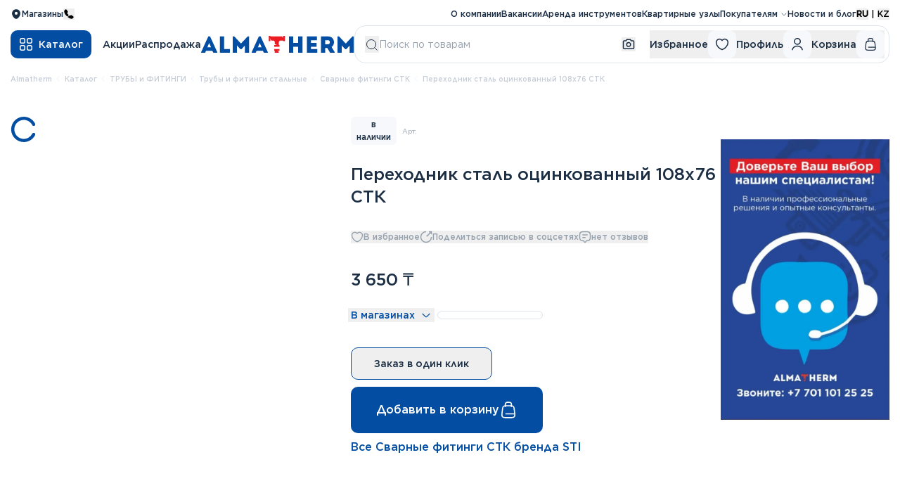

--- FILE ---
content_type: text/html; charset=utf-8
request_url: https://almatherm.kz/product/perehodnik-ocink-stalnoy-100h65-108h76-4h35-bshov-stk
body_size: 53461
content:
<!DOCTYPE html><html class="flex min-h-full overflow-x-hidden font-sans text-base text-text antialiased" lang="ru" prefix="og: https://ogp.me/ns#"><head><link as="style" href="/styles/app.css" rel="preload"/><meta charSet="utf-8"/><meta content="width=device-width,minimum-scale=1,maximum-scale=1,initial-scale=1,user-scalable=no,viewport-fit=cover" name="viewport"/><link href="//your-bitrix-domain.ru" rel="dns-prefetch"/><link crossorigin="" href="//your-bitrix-domain.ru" rel="preconnect"/><link href="//mc.yandex.ru" rel="dns-prefetch"/><title>Переходник сталь оцинкованный 108x76 СТК | AlmaTherm - интернет-магазин сантехники в городе Астана, Казахстан</title><script>
              (function(w,d,s,l,i){w[l]=w[l]||[];w[l].push({'gtm.start':
                new Date().getTime(),event:'gtm.js'});var f=d.getElementsByTagName(s)[0],
                j=d.createElement(s),dl=l!='dataLayer'?'&l='+l:'';j.async=true;j.src=
                'https://www.googletagmanager.com/gtm.js?id='+i+dl;f.parentNode.insertBefore(j,f);
                })(window,document,'script','dataLayer','GTM-T9JRFND5')
            </script><meta content="【Переходник сталь оцинкованный 108x76 СТК】⚡Интернет-магазин сантехники в городе Астана AlmaTherm ✅ Широкий ассортимент сантехники для дома ✅ Инженерная сантехника ⏩Гарантия низкой цены ⚡ Индивидуальный подбор товаров ⏩ Самовывоз через 60 минут и удобная доставка по Казахстану" name="description"/><link href="https://almatherm.kz/product/perehodnik-ocink-stalnoy-100h65-108h76-4h35-bshov-stk" rel="canonical"/><meta content="https://almatherm.kz/media/prod/2023/09/pro_1014_Vlt5VGl.jpg" name="image"/><meta content="https://almatherm.kz/media/prod/2023/09/pro_1014_Vlt5VGl.jpg" property="og:image"/><meta content="https://almatherm.kz/media/prod/2023/09/pro_1014_Vlt5VGl.jpg" property="og:image:secure_url"/><meta content="image/jpeg" property="og:image:type"/><link href="https://almatherm.kz/product/perehodnik-ocink-stalnoy-100h65-108h76-4h35-bshov-stk" hrefLang="ru-KZ" rel="alternate"/><link href="https://almatherm.kz/kk/product/perehodnik-ocink-stalnoy-100h65-108h76-4h35-bshov-stk" hrefLang="kk-KZ" rel="alternate"/><link href="https://almatherm.kz/product/perehodnik-ocink-stalnoy-100h65-108h76-4h35-bshov-stk" hrefLang="x-default" rel="alternate"/><meta content="Переходник сталь оцинкованный 108x76 СТК | AlmaTherm - интернет-магазин сантехники в городе Астана, Казахстан" property="og:title"/><meta content="【Переходник сталь оцинкованный 108x76 СТК】⚡Интернет-магазин сантехники в городе Астана AlmaTherm ✅ Широкий ассортимент сантехники для дома ✅ Инженерная сантехника ⏩Гарантия низкой цены ⚡ Индивидуальный подбор товаров ⏩ Самовывоз через 60 минут и удобная доставка по Казахстану" property="og:description"/><meta content="https://almatherm.kz/product/perehodnik-ocink-stalnoy-100h65-108h76-4h35-bshov-stk" property="og:url"/><meta content="website" property="og:type"/><meta content="https://almatherm.kz/media/prod/2023/09/pro_1014_Vlt5VGl.jpg" property="og:image"/><meta content="summary_large_image" name="twitter:card"/><meta content="almatherm.kz" property="twitter:domain"/><meta content="https://almatherm.kz/product/perehodnik-ocink-stalnoy-100h65-108h76-4h35-bshov-stk" property="twitter:url"/><meta content="Переходник сталь оцинкованный 108x76 СТК | AlmaTherm - интернет-магазин сантехники в городе Астана, Казахстан" name="twitter:title"/><meta content="【Переходник сталь оцинкованный 108x76 СТК】⚡Интернет-магазин сантехники в городе Астана AlmaTherm ✅ Широкий ассортимент сантехники для дома ✅ Инженерная сантехника ⏩Гарантия низкой цены ⚡ Индивидуальный подбор товаров ⏩ Самовывоз через 60 минут и удобная доставка по Казахстану" name="twitter:description"/><meta content="https://almatherm.kz/media/prod/2023/09/pro_1014_Vlt5VGl.jpg" name="twitter:image"/><script type="application/ld+json">{"@context":"https://schema.org","@type":"Organization","email":"contact-centre@almatherm.kz","image":["https://almatherm.kz/imgs/about/1.webp","https://almatherm.kz/imgs/about/2.webp"],"logo":"https://almatherm.kz/imgs/logo.svg","name":"Almatherm","sameAs":["https://www.instagram.com/almatherm_kz/","https://www.tiktok.com/@almatherm_kz"],"telephone":"+77011012525","url":"https://almatherm.kz/"}</script><script type="application/ld+json">{"@context":"https://schema.org/","@type":"Product","brand":{"@type":"Brand","name":"STI"},"description":"Оцинкованные фитинги обладают хорошими антикоррозийными свойствами и служат намного дольше, чем фитинги обычные стальные, не теряя своей первоначальной конструкции.\n\nПрименяются на магистральных трубопроводах химической и нефтегазовой промышленности, а также в коммунальной сфере в трубопроводах систем водоснабжения, газоснабжения и отопления.\n\nВлажный климат, низкие температуры в сочетание с химически агрессивной средой повышают требования по коррозионной стойкости фитингов. Для повышения стойкости фитингов различным видам воздействия их поверхность покрывают слоем цинка.\n\nПри выборе оцинкованных фитингов обязательно следует учитывать воздействие внутренних и внешних факторов на трубопровод. Следует иметь в виду, что оцинкованные фитинги тяжелее неоцинкованных на 6-10%.","gtin8":"3132","image":["https://almatherm.kz/media/prod/2023/09/pro_1014_Vlt5VGl.jpg","https://almatherm.kz/media/prod-album/2023/07/pro_1015_0NPrGS2.jpg","https://almatherm.kz/media/prod-album/2023/07/pro_1016_JGxbUsL.jpg"],"name":"Переходник сталь оцинкованный 108x76 СТК","offers":{"@type":"Offer","availability":"https://schema.org/InStock","price":3650,"priceCurrency":"KZT","priceValidUntil":"2026-01-24","seller":{"@type":"Organization","name":"Almatherm"},"url":"https://almatherm.kz/product/perehodnik-ocink-stalnoy-100h65-108h76-4h35-bshov-stk"},"sku":"3132"}</script><meta name="next-head-count" content="30"/><link href="/imgs/favicons/apple-touch-icon.png" rel="apple-touch-icon" sizes="180x180"/><link href="/imgs/favicons/favicon-32x32.png" rel="icon" sizes="32x32" type="image/png"/><link href="/imgs/favicons/favicon-16x16.png" rel="icon" sizes="16x16" type="image/png"/><link href="/imgs/favicons/site.webmanifest" rel="manifest"/><link color="#16171d" href="/imgs/favicons/safari-pinned-tab.svg" rel="mask-icon"/><link href="/imgs/favicons/favicon.ico" rel="shortcut icon"/><link href="https://www.googletagmanager.com" rel="dns-prefetch"/><link href="https://www.clarity.ms" rel="dns-prefetch"/><link href="https://connect.facebook.net" rel="dns-prefetch"/><meta content="AlmaTherm" name="apple-mobile-web-app-title"/><meta content="AlmaTherm" name="application-name"/><meta content="#ffffff" name="msapplication-TileColor"/><meta content="/imgs/favicons/browserconfig.xml" name="msapplication-config"/><meta content="#1E1E1E" name="theme-color"/><link rel="preload" href="/_next/static/css/718349218aea71e5.css" as="style"/><link rel="stylesheet" href="/_next/static/css/718349218aea71e5.css" data-n-g=""/><link rel="preload" href="/_next/static/css/6c6fb714ec6d8ddb.css" as="style"/><link rel="stylesheet" href="/_next/static/css/6c6fb714ec6d8ddb.css" data-n-p=""/><noscript data-n-css=""></noscript><script defer="" nomodule="" src="/_next/static/chunks/polyfills-78c92fac7aa8fdd8.js"></script><script src="/_next/static/chunks/webpack-eef851fe6a214dde.js" defer=""></script><script src="/_next/static/chunks/framework-0e8d27528ba61906.js" defer=""></script><script src="/_next/static/chunks/main-1c1a6399bd4fe744.js" defer=""></script><script src="/_next/static/chunks/pages/_app-4d3e04602fcca3e9.js" defer=""></script><script src="/_next/static/chunks/8537-1378674b3a1a5f34.js" defer=""></script><script src="/_next/static/chunks/777-db5addcf87b9df44.js" defer=""></script><script src="/_next/static/chunks/6738-41e33e0fa80083e7.js" defer=""></script><script src="/_next/static/chunks/585-90b04897e9df0c3e.js" defer=""></script><script src="/_next/static/chunks/6249-09b2b1ee957a993e.js" defer=""></script><script src="/_next/static/chunks/7302-b855c0484ffd85ec.js" defer=""></script><script src="/_next/static/chunks/9218-3ae438c2f4cd15db.js" defer=""></script><script src="/_next/static/chunks/2617-67e28c70b558ea9c.js" defer=""></script><script src="/_next/static/chunks/8386-d4f52144655319af.js" defer=""></script><script src="/_next/static/chunks/pages/product/%5Bslug%5D-856097985ee8bb16.js" defer=""></script><script src="/_next/static/yu0-cJP6Go9e_QP8L2yxh/_buildManifest.js" defer=""></script><script src="/_next/static/yu0-cJP6Go9e_QP8L2yxh/_ssgManifest.js" defer=""></script></head><body class="flex w-full flex-1"><div id="__next"><noscript><iframe height="0" src="https://www.googletagmanager.com/ns.html?id=GTM-T9JRFND5" style="display:none;visibility:hidden" title="GTM" width="0"></iframe></noscript><div class="container sticky top-0 z-[101] bg-white !pt-3"><div class="flex items-center justify-between text-xs md:hidden"><div class="flex justify-center align-middle"><button class="relative mr-2 size-7 rounded-md bg-bg flex-center"><svg aria-hidden="true" class="box-content inline-block select-none size-4 fill-text" focusable="false" viewBox="0 0 16 16"><use xlink:href="/imgs/svg-sprites/common.eaba2b66.svg#city-pick"></use></svg><div class="scrollbar-visible absolute left-0 top-full z-10 hidden max-h-[200px] w-36 translate-y-2 divide-y divide-divide overflow-y-auto bg-white shadow-lg"></div></button><div class="inline-flex flex-row justify-center align-middle md:hidden"><button class="text-black hover:underline font-bold mr-1">RU</button><p class="mb-0 mt-1.5 text-black"> | </p><button class="text-black hover:underline  ml-1">KZ</button></div></div><a class="md:ml-6" href="/"><img alt="AlmaTherm logo" loading="lazy" width="160" height="22" decoding="async" data-nimg="1" class="object-contain" style="color:transparent" src="/imgs/logo.svg"/></a><div class="flex items-center gap-2"><a class="size-7 rounded-md flex-center" href="/contacts"><svg aria-hidden="true" class="box-content inline-block select-none size-4 fill-text" focusable="false" viewBox="0 0 16 16"><use xlink:href="/imgs/svg-sprites/common.eaba2b66.svg#placemark"></use></svg></a></div></div><div class="items-center justify-between bg-white text-xs font-medium md:flex" id="header"><div class="hidden items-center gap-7 md:flex"><div></div><a class="flex items-center gap-1.5" href="/contacts"><svg aria-hidden="true" class="box-content inline-block select-none size-4 fill-text" focusable="false" viewBox="0 0 16 16"><use xlink:href="/imgs/svg-sprites/common.eaba2b66.svg#placemark"></use></svg><span>Магазины</span></a><button class="hidden items-center gap-1 md:inline-flex"><svg aria-hidden="true" class="box-content inline-block select-none size-4" focusable="false" viewBox="0 0 16 16"><use xlink:href="/imgs/svg-sprites/common.eaba2b66.svg#phone"></use></svg><p></p></button></div><a class="hidden md:ml-6 md:block xl:hidden" href="/"><img alt="AlmaTherm logo" loading="lazy" width="200" height="22" decoding="async" data-nimg="1" class="object-contain" style="color:transparent" src="/imgs/logo.svg"/></a><div class="flex items-center gap-7"><nav class="hidden items-center gap-4 text-text xl:flex text-xs"><a class="hover:underline " href="/company">О компании</a><a class="hover:underline " target="_blank" href="https://hh.kz/employer/2688213?hhtmFrom=vacancy ">Вакансии</a><a class="hover:underline " href="/rent">Аренда инструментов</a><a class="hover:underline " href="/apartment-nodes">Квартирные узлы</a><div class="group"><span class="group/span inline-flex cursor-pointer items-center hover:underline ">Покупателям<svg aria-hidden="true" class="box-content inline-block select-none ml-1 size-2.5 fill-none stroke-text group-hover/span:rotate-180 group-hover/span:text-text" focusable="false" viewBox="0 0 14 14"><use xlink:href="/imgs/svg-sprites/common.eaba2b66.svg#arrow-down"></use></svg></span><div class="absolute hidden flex-col rounded-xl border border-solid bg-white py-2 group-hover:flex"><a class="px-4 py-1.5 hover:underline" href="/help/delivery">Доставка</a><a class="px-4 py-1.5 hover:underline" href="/help/payment">Оплата</a><a class="px-4 py-1.5 hover:underline" href="/help">Помощь</a><a class="px-4 py-1.5 hover:underline" href="/help/warranty">Гарантия и возврат</a><a class="px-4 py-1.5 hover:underline" href="/service-centers">Сервисные центры</a></div></div><a class="hover:underline " href="/news">Новости и блог</a></nav><div class="hidden flex-row justify-start align-top md:inline-flex"><button class="mr-1 text-black hover:underline font-bold">RU</button><p class="text-black"> | </p><button class="ml-1 text-black hover:underline ">KZ</button></div></div></div></div><header class="sticky top-10 z-[100] bg-white md:top-7" id="header"><div class="container relative flex items-center gap-2.5 !pb-4 !pt-2 md:gap-7"><div class="flex items-center"><button class="h-10 w-10 rounded-10 bg-blue flex-center xl:w-auto xl:px-3" title="Открыть меню каталога"><img alt="" loading="lazy" width="20" height="20" decoding="async" data-nimg="1" style="color:transparent" src="/imgs/icons/header/middle/catalog.svg"/><span class="hidden pl-2 text-sm font-medium text-white xl:inline">Каталог</span></button><nav class="ml-4 hidden gap-7 text-sm font-medium xl:flex"><a href="/promotion">Акции</a><a href="/catalog/sale">Распродажа</a></nav></div><a class="hidden xl:block" href="/"><img alt="AlmaTherm logo" loading="lazy" width="218" height="24" decoding="async" data-nimg="1" class="object-contain" style="color:transparent" src="/imgs/logo.svg"/></a><div class="relative z-10 flex flex-1 items-center rounded-10 border border-border md:rounded-2xl md:p-1.5"><form class="group ml-2 mr-5 flex flex-1 items-center gap-4"><button title="Начать поиск по каталогу" type="submit"><svg aria-hidden="true" class="box-content inline-block select-none size-5 stroke-text" focusable="false" viewBox="0 0 20 20"><use xlink:href="/imgs/svg-sprites/common.eaba2b66.svg#search"></use></svg></button><input name="search" class="w-full py-2.5 text-sm text-text placeholder:text-text-fade group-hover:placeholder:text-text md:py-2" placeholder="Поиск по товарам"/><button class="relative flex items-center" title="Поиск по фото" type="button"><svg aria-hidden="true" class="box-content inline-block select-none  size-5 stroke-text" focusable="false" viewBox="0 0 20 20"><use xlink:href="/imgs/svg-sprites/common.eaba2b66.svg#camera"></use></svg></button><input accept="image/*" class="hidden" type="file"/></form><div class="hidden items-center gap-4 text-sm font-medium md:flex lg:gap-7"><button class="group flex items-center gap-2.5"><span class="hidden group-hover:text-blue lg:block">Избранное</span><span class="relative size-10 rounded-10 bg-bg flex-center group-hover:bg-blue"><svg aria-hidden="true" class="box-content inline-block select-none size-5 fill-none stroke-text group-hover:stroke-white" focusable="false" viewBox="0 0 20 20"><use xlink:href="/imgs/svg-sprites/common.eaba2b66.svg#heart"></use></svg></span></button><button class="group flex items-center gap-2.5"><span class="hidden group-hover:text-blue lg:block">Профиль</span><span class="relative size-10 rounded-10 bg-bg flex-center group-hover:bg-blue"><svg aria-hidden="true" class="box-content inline-block select-none size-5 fill-none stroke-text group-hover:stroke-white" focusable="false" viewBox="0 0 20 20"><use xlink:href="/imgs/svg-sprites/common.eaba2b66.svg#user"></use></svg></span></button><button class="group flex items-center gap-2.5"><span class="hidden group-hover:text-blue lg:block">Корзина</span><span class="relative size-10 rounded-10 bg-bg flex-center group-hover:bg-blue"><svg aria-hidden="true" class="box-content inline-block select-none size-5 fill-none stroke-text group-hover:stroke-white" focusable="false" viewBox="0 0 24 24"><use xlink:href="/imgs/svg-sprites/common.eaba2b66.svg#cart"></use></svg></span></button></div></div><div class="hidden left-0 top-0 z-0 h-screen w-screen"></div><button class="size-10 rounded-10 bg-bg flex-center xl:hidden"><svg aria-hidden="true" class="box-content inline-block select-none size-5 stroke-text" focusable="false" viewBox="0 0 20 20"><use xlink:href="/imgs/svg-sprites/common.eaba2b66.svg#menu"></use></svg></button></div><div class="relative"><div style="top:230px" class="fixed inset-x-0 bottom-0 top-full flex bg-white before:absolute before:-left-[9999px] before:-right-[9999px] before:top-0 before:z-20 before:h-px before:bg-border max-lg:hidden !hidden"><div class="flex-1 overflow-hidden"><div class="container flex h-full"><nav class="relative z-10 w-3/12 overflow-y-auto py-6 pr-6 text-sm font-medium before:absolute before:inset-y-0 before:left-[-9999px] before:right-0 before:-z-10 before:bg-bg xl:w-1/5 xl:pb-20 xl:pt-9"></nav><div class="relative z-10 w-9/12 overflow-y-auto pb-6 pl-6 pt-8 xl:w-4/5 xl:pb-20 xl:pl-16 xl:pt-14"><div class="flex gap-10 text-xs"><div class="grid flex-1 grid-cols-3 grid-rows-2 gap-x-10 gap-y-14"></div></div></div></div></div></div><div style="top:220px" class="fixed inset-x-0 bottom-0 hidden overflow-y-auto bg-white p-4 md:bottom-0 lg:!hidden"><div class="mb-5 flex items-center justify-between !mb-3"><p class="flex-1 text-3xl font-medium">Каталог</p></div><div class="flex flex-col divide-y divide-[#E3E8EF] overflow-y-auto font-medium"></div></div><div id="mobile-menu" class="fixed inset-x-0 bottom-0 hidden flex-col divide-y divide-[#E3E8EF] overflow-y-auto bg-white p-4 xl:!hidden" style="top:220px"><a class="flex items-center justify-between py-4" href="/company">О компании<svg aria-hidden="true" class="box-content inline-block select-none size-4 fill-none stroke-[#A4ACB7]" focusable="false" viewBox="0 0 32 32"><use xlink:href="/imgs/svg-sprites/common.eaba2b66.svg#arrow-right"></use></svg></a><a class="flex items-center justify-between py-4" href="/help/payment">Оплата<svg aria-hidden="true" class="box-content inline-block select-none size-4 fill-none stroke-[#A4ACB7]" focusable="false" viewBox="0 0 32 32"><use xlink:href="/imgs/svg-sprites/common.eaba2b66.svg#arrow-right"></use></svg></a><a class="flex items-center justify-between py-4" href="/help/delivery">Доставка<svg aria-hidden="true" class="box-content inline-block select-none size-4 fill-none stroke-[#A4ACB7]" focusable="false" viewBox="0 0 32 32"><use xlink:href="/imgs/svg-sprites/common.eaba2b66.svg#arrow-right"></use></svg></a><a class="flex items-center justify-between py-4" href="/help/warranty">Гарантия и возврат<svg aria-hidden="true" class="box-content inline-block select-none size-4 fill-none stroke-[#A4ACB7]" focusable="false" viewBox="0 0 32 32"><use xlink:href="/imgs/svg-sprites/common.eaba2b66.svg#arrow-right"></use></svg></a><a class="flex items-center justify-between py-4" href="/services/uslugi-montazha">Услуги сантехника/монтажника<svg aria-hidden="true" class="box-content inline-block select-none size-4 fill-none stroke-[#A4ACB7]" focusable="false" viewBox="0 0 32 32"><use xlink:href="/imgs/svg-sprites/common.eaba2b66.svg#arrow-right"></use></svg></a><a class="flex items-center justify-between py-4" href="/help">Помощь<svg aria-hidden="true" class="box-content inline-block select-none size-4 fill-none stroke-[#A4ACB7]" focusable="false" viewBox="0 0 32 32"><use xlink:href="/imgs/svg-sprites/common.eaba2b66.svg#arrow-right"></use></svg></a><a class="flex items-center justify-between py-4" href="/news">Новости и блог<svg aria-hidden="true" class="box-content inline-block select-none size-4 fill-none stroke-[#A4ACB7]" focusable="false" viewBox="0 0 32 32"><use xlink:href="/imgs/svg-sprites/common.eaba2b66.svg#arrow-right"></use></svg></a><a class="flex items-center justify-between py-4" href="/contacts">Магазины<svg aria-hidden="true" class="box-content inline-block select-none size-4 fill-none stroke-[#A4ACB7]" focusable="false" viewBox="0 0 32 32"><use xlink:href="/imgs/svg-sprites/common.eaba2b66.svg#arrow-right"></use></svg></a><a class="flex items-center justify-between py-4" href="/rassrochka">Рассрочка<svg aria-hidden="true" class="box-content inline-block select-none size-4 fill-none stroke-[#A4ACB7]" focusable="false" viewBox="0 0 32 32"><use xlink:href="/imgs/svg-sprites/common.eaba2b66.svg#arrow-right"></use></svg></a><a class="flex items-center justify-between py-4" href="/calculator">Калькулятор<svg aria-hidden="true" class="box-content inline-block select-none size-4 fill-none stroke-[#A4ACB7]" focusable="false" viewBox="0 0 32 32"><use xlink:href="/imgs/svg-sprites/common.eaba2b66.svg#arrow-right"></use></svg></a><a class="flex items-center justify-between py-4" href="/education">Обучение<svg aria-hidden="true" class="box-content inline-block select-none size-4 fill-none stroke-[#A4ACB7]" focusable="false" viewBox="0 0 32 32"><use xlink:href="/imgs/svg-sprites/common.eaba2b66.svg#arrow-right"></use></svg></a><a class="flex items-center justify-between py-4" href="/rent">Аренда инструментов<svg aria-hidden="true" class="box-content inline-block select-none size-4 fill-none stroke-[#A4ACB7]" focusable="false" viewBox="0 0 32 32"><use xlink:href="/imgs/svg-sprites/common.eaba2b66.svg#arrow-right"></use></svg></a><a class="flex items-center justify-between py-4" href="/apartment-nodes">Квартирные узлы<svg aria-hidden="true" class="box-content inline-block select-none size-4 fill-none stroke-[#A4ACB7]" focusable="false" viewBox="0 0 32 32"><use xlink:href="/imgs/svg-sprites/common.eaba2b66.svg#arrow-right"></use></svg></a><a class="flex items-center justify-between py-4" href="/service-centers">Сервисные центры<svg aria-hidden="true" class="box-content inline-block select-none size-4 fill-none stroke-[#A4ACB7]" focusable="false" viewBox="0 0 32 32"><use xlink:href="/imgs/svg-sprites/common.eaba2b66.svg#arrow-right"></use></svg></a><a class="flex items-center justify-between py-4" href="https://hh.kz/employer/2688213?hhtmFrom=vacancy ">Вакансии<svg aria-hidden="true" class="box-content inline-block select-none size-4 fill-none stroke-[#A4ACB7]" focusable="false" viewBox="0 0 32 32"><use xlink:href="/imgs/svg-sprites/common.eaba2b66.svg#arrow-right"></use></svg></a></div></div></header><div class="container space-y-20 2xl:space-y-32"><div><ul class="flex truncate whitespace-nowrap text-[10px] font-medium text-[#C7CED7] mb-4 lg:mb-12"><li class="inline-flex items-center leading-tight children:first-letter:capitalize"><a href="/">Almatherm</a></li><li class="inline-flex items-center leading-tight children:first-letter:capitalize"><svg aria-hidden="true" class="box-content inline-block select-none mx-1 size-2.5 fill-none stroke-[#C7CED7]" focusable="false" viewBox="0 0 32 32"><use xlink:href="/imgs/svg-sprites/common.eaba2b66.svg#arrow-left"></use></svg><a href="/catalog">каталог</a></li><li class="inline-flex items-center leading-tight children:first-letter:capitalize"><svg aria-hidden="true" class="box-content inline-block select-none mx-1 size-2.5 fill-none stroke-[#C7CED7]" focusable="false" viewBox="0 0 32 32"><use xlink:href="/imgs/svg-sprites/common.eaba2b66.svg#arrow-left"></use></svg><a href="/category/truby-i-fitingi">ТРУБЫ и ФИТИНГИ</a></li><li class="inline-flex items-center leading-tight children:first-letter:capitalize"><svg aria-hidden="true" class="box-content inline-block select-none mx-1 size-2.5 fill-none stroke-[#C7CED7]" focusable="false" viewBox="0 0 32 32"><use xlink:href="/imgs/svg-sprites/common.eaba2b66.svg#arrow-left"></use></svg><a href="/catalog/truby-stalnye">Трубы и фитинги стальныe</a></li><li class="inline-flex items-center leading-tight children:first-letter:capitalize"><svg aria-hidden="true" class="box-content inline-block select-none mx-1 size-2.5 fill-none stroke-[#C7CED7]" focusable="false" viewBox="0 0 32 32"><use xlink:href="/imgs/svg-sprites/common.eaba2b66.svg#arrow-left"></use></svg><a href="/catalog/svarnye-fitingi-stk">Сварные фитинги СТК</a></li><li class="inline-flex items-center leading-tight children:first-letter:capitalize"><svg aria-hidden="true" class="box-content inline-block select-none mx-1 size-2.5 fill-none stroke-[#C7CED7]" focusable="false" viewBox="0 0 32 32"><use xlink:href="/imgs/svg-sprites/common.eaba2b66.svg#arrow-left"></use></svg><span>Переходник сталь оцинкованный 108x76 СТК</span></li></ul><div class="flex max-xl:flex-col"><div class="flex flex-1 items-start gap-6 max-lg:flex-col lg:gap-8 xl:gap-[72px]"><div class="flex w-full max-w-[500px] flex-col gap-4 lg:w-[480px] xl:w-[531px]"><button class="relative aspect-square flex-1 cursor-pointer"><img alt="Переходник сталь оцинкованный 108x76 СТК - Изображение 1 - almatherm.kz" title="Переходник сталь оцинкованный 108x76 СТК - Изображение 1" loading="lazy" decoding="async" data-nimg="fill" class="object-contain" style="position:absolute;height:100%;width:100%;left:0;top:0;right:0;bottom:0;color:transparent" src="https:///almatherm.kz/media/prod/2023/09/pro_1014_Vlt5VGl.jpg"/><div class="absolute inset-0 z-10 bg-white/50 flex-center"><svg aria-hidden="true" class="box-content inline-block select-none size-9 animate-spin fill-blue" focusable="false" viewBox="0 0 512.001 512.001"><use xlink:href="/imgs/svg-sprites/common.eaba2b66.svg#spinner"></use></svg></div></button></div><div><div class="flex-1"><div class="flex flex-wrap items-center gap-2.5"><button type="button" class="mb-0.5 inline-block max-w-min text-nowrap rounded-md px-2 py-0.5 text-xs font-medium lowercase leading-normal text-white bg-bg !text-text">в наличии</button><span class="rounded-md px-2 pb-1 pt-0.5 text-[10px] leading-tight text-text-fade">Арт. </span></div><h1 class="mt-3 text-2xl font-medium lg:mt-6">Переходник сталь оцинкованный 108x76 СТК</h1><div class="flex flex-wrap gap-4 font-medium sm:gap-8 mt-4 lg:mt-8"><button class="inline-flex items-center gap-1.5 text-xs text-text-fade"><svg aria-hidden="true" class="box-content inline-block select-none size-[18px] fill-none stroke-text-fade" focusable="false" viewBox="0 0 20 20"><use xlink:href="/imgs/svg-sprites/common.eaba2b66.svg#heart"></use></svg><span>В избранное</span></button><button type="button" class="inline-flex items-center gap-2 text-xs text-text-fade"><svg aria-hidden="true" class="box-content inline-block select-none size-[18px] fill-none stroke-text-fade" focusable="false" viewBox="0 0 18 18"><use xlink:href="/imgs/svg-sprites/common.eaba2b66.svg#share"></use></svg>Поделиться записью в соцсетях</button><button class="inline-flex items-center gap-1.5 text-xs text-text-fade"><svg aria-hidden="true" class="box-content inline-block select-none size-[18px] fill-none stroke-text-fade" focusable="false" viewBox="0 0 18 18"><use xlink:href="/imgs/svg-sprites/common.eaba2b66.svg#comment"></use></svg><span>нет отзывов</span></button></div><div class="mb-4 mt-4 flex gap-2.5 text-2xl lg:mb-6 lg:mt-9"><span class="font-medium">3 650<!-- --> ₸</span></div><div class="relative mb-4 flex items-center pb-3 lg:mb-6"><button class="-mx-1 flex cursor-pointer items-center justify-between"><span class="mx-1 text-sm font-medium text-blue">В магазинах</span><svg aria-hidden="true" class="box-content inline-block select-none mx-1 size-4 fill-none stroke-blue" focusable="false" viewBox="0 0 14 14"><use xlink:href="/imgs/svg-sprites/common.eaba2b66.svg#arrow-down"></use></svg></button><div class="ml-2 h-3 w-[150px] rounded-full border border-border "></div></div><button class="relative gap-2 whitespace-nowrap rounded-10 font-medium text-text transition-colors inline-flex-center px-8 py-3 !text-sm border border-blue hover:bg-blue hover:text-white mb-2.5"><div class="gap-2 flex-center">Заказ в один клик</div></button><button class="relative gap-2 whitespace-nowrap rounded-10 font-medium text-text transition-colors inline-flex-center px-9 py-5 text-white bg-blue hover:bg-[#055BBA] gap-6"><div class="gap-2 flex-center"><span>Добавить в корзину</span><svg aria-hidden="true" class="box-content inline-block select-none size-[26px] fill-none stroke-white" focusable="false" viewBox="0 0 24 24"><use xlink:href="/imgs/svg-sprites/common.eaba2b66.svg#cart"></use></svg></div></button></div><div class="mt-2"><a class="max-w-96 font-medium text-blue" href="/catalog/svarnye-fitingi-stk/filters/sti">Все Сварные фитинги СТК бренда STI</a></div></div></div><div class="mt-8 h-min max-w-[240px]"><a href="https://almatherm.kz/help"><img alt="banner" loading="lazy" width="400" height="400" decoding="async" data-nimg="1" style="color:transparent" srcSet="/_next/image?url=https%3A%2F%2F%2Falmatherm.kz%2Fmedia%2Fadvertise-banner%2F10060.webp&amp;w=576&amp;q=75 1x, /_next/image?url=https%3A%2F%2F%2Falmatherm.kz%2Fmedia%2Fadvertise-banner%2F10060.webp&amp;w=920&amp;q=75 2x" src="/_next/image?url=https%3A%2F%2F%2Falmatherm.kz%2Fmedia%2Fadvertise-banner%2F10060.webp&amp;w=920&amp;q=75"/></a></div></div></div><div class="!mt-20" id="tabs"><div class="overflow-hidden border-b border-b-divide"><div class="-mb-3 flex gap-2 overflow-x-auto overflow-y-hidden whitespace-nowrap pb-3 font-medium md:gap-4"><button data-index="0" class="relative flex items-center pr-6 md:pr-10 pb-3 before:absolute before:inset-x-0 before:bottom-0 before:h-1 before:bg-blue"><span>Описание</span></button><button data-index="1" class="relative flex items-center pr-6 md:pr-10 pb-3"><span>Характеристики</span></button><button data-index="2" class="relative flex items-center pr-6 md:pr-10 pb-3"><span>Отзывы</span></button></div></div><div class="mt-10 xl:w-8/12"><div>Оцинкованные фитинги обладают хорошими антикоррозийными свойствами и служат намного дольше, чем фитинги обычные стальные, не теряя своей первоначальной конструкции.<br /><br />Применяются на магистральных трубопроводах химической и нефтегазовой промышленности, а также в коммунальной сфере в трубопроводах систем водоснабжения, газоснабжения и отопления.<br /><br />Влажный климат, низкие температуры в сочетание с химически агрессивной средой повышают требования по коррозионной стойкости фитингов. Для повышения стойкости фитингов различным видам воздействия их поверхность покрывают слоем цинка.<br /><br />При выборе оцинкованных фитингов обязательно следует учитывать воздействие внутренних и внешних факторов на трубопровод. Следует иметь в виду, что оцинкованные фитинги тяжелее неоцинкованных на 6-10%.</div></div><button class="relative gap-2 whitespace-nowrap rounded-10 font-medium text-text transition-colors inline-flex-center px-6 py-2.5 !text-xs text-white bg-blue hover:bg-[#055BBA] mt-6 flex items-center !px-4"><div class="gap-2 flex-center"><svg aria-hidden="true" class="box-content inline-block select-none size-4 fill-white" focusable="false" viewBox="0 0 24 24"><use xlink:href="/imgs/svg-sprites/common.eaba2b66.svg#info"></use></svg>Нашли ошибку в характеристиках или описании?</div></button></div><div><div class="mb-5 h-9 w-96 rounded-md bg-bg"></div><div class="2xl:hidden"><div class="grid grid-cols-2 gap-4 sm:grid-cols-3 md:grid-cols-4 lg:grid-cols-5 xl:grid-cols-6"><div><div class="relative mb-5 aspect-square rounded-10 bg-bg"><img alt="Нет фото товара" loading="lazy" decoding="async" data-nimg="fill" class="scale-75" style="position:absolute;height:100%;width:100%;left:0;top:0;right:0;bottom:0;color:transparent" src="/imgs/product-skeleton-logo.svg"/></div><div class="mb-[22px] h-2.5 w-5/12 rounded-10 bg-bg"></div><div class="h-[42px]"><div class="mb-1.5 h-2.5 w-10/12 rounded-10 bg-bg"></div><div class="h-2.5 w-6/12 rounded-10 bg-bg"></div></div><div class="flex items-center gap-2.5"><div class="size-10 rounded-10 bg-bg"></div><div class="size-4 rounded-10 bg-bg"></div></div></div><div><div class="relative mb-5 aspect-square rounded-10 bg-bg"><img alt="Нет фото товара" loading="lazy" decoding="async" data-nimg="fill" class="scale-75" style="position:absolute;height:100%;width:100%;left:0;top:0;right:0;bottom:0;color:transparent" src="/imgs/product-skeleton-logo.svg"/></div><div class="mb-[22px] h-2.5 w-5/12 rounded-10 bg-bg"></div><div class="h-[42px]"><div class="mb-1.5 h-2.5 w-10/12 rounded-10 bg-bg"></div><div class="h-2.5 w-6/12 rounded-10 bg-bg"></div></div><div class="flex items-center gap-2.5"><div class="size-10 rounded-10 bg-bg"></div><div class="size-4 rounded-10 bg-bg"></div></div></div><div><div class="relative mb-5 aspect-square rounded-10 bg-bg"><img alt="Нет фото товара" loading="lazy" decoding="async" data-nimg="fill" class="scale-75" style="position:absolute;height:100%;width:100%;left:0;top:0;right:0;bottom:0;color:transparent" src="/imgs/product-skeleton-logo.svg"/></div><div class="mb-[22px] h-2.5 w-5/12 rounded-10 bg-bg"></div><div class="h-[42px]"><div class="mb-1.5 h-2.5 w-10/12 rounded-10 bg-bg"></div><div class="h-2.5 w-6/12 rounded-10 bg-bg"></div></div><div class="flex items-center gap-2.5"><div class="size-10 rounded-10 bg-bg"></div><div class="size-4 rounded-10 bg-bg"></div></div></div><div><div class="relative mb-5 aspect-square rounded-10 bg-bg"><img alt="Нет фото товара" loading="lazy" decoding="async" data-nimg="fill" class="scale-75" style="position:absolute;height:100%;width:100%;left:0;top:0;right:0;bottom:0;color:transparent" src="/imgs/product-skeleton-logo.svg"/></div><div class="mb-[22px] h-2.5 w-5/12 rounded-10 bg-bg"></div><div class="h-[42px]"><div class="mb-1.5 h-2.5 w-10/12 rounded-10 bg-bg"></div><div class="h-2.5 w-6/12 rounded-10 bg-bg"></div></div><div class="flex items-center gap-2.5"><div class="size-10 rounded-10 bg-bg"></div><div class="size-4 rounded-10 bg-bg"></div></div></div></div></div><div class="hidden grid-cols-6 gap-[15px] 2xl:grid"><div><div class="relative mb-5 aspect-square rounded-10 bg-bg"><img alt="Нет фото товара" loading="lazy" decoding="async" data-nimg="fill" class="scale-75" style="position:absolute;height:100%;width:100%;left:0;top:0;right:0;bottom:0;color:transparent" src="/imgs/product-skeleton-logo.svg"/></div><div class="mb-[22px] h-2.5 w-5/12 rounded-10 bg-bg"></div><div class="h-[42px]"><div class="mb-1.5 h-2.5 w-10/12 rounded-10 bg-bg"></div><div class="h-2.5 w-6/12 rounded-10 bg-bg"></div></div><div class="flex items-center gap-2.5"><div class="size-10 rounded-10 bg-bg"></div><div class="size-4 rounded-10 bg-bg"></div></div></div><div><div class="relative mb-5 aspect-square rounded-10 bg-bg"><img alt="Нет фото товара" loading="lazy" decoding="async" data-nimg="fill" class="scale-75" style="position:absolute;height:100%;width:100%;left:0;top:0;right:0;bottom:0;color:transparent" src="/imgs/product-skeleton-logo.svg"/></div><div class="mb-[22px] h-2.5 w-5/12 rounded-10 bg-bg"></div><div class="h-[42px]"><div class="mb-1.5 h-2.5 w-10/12 rounded-10 bg-bg"></div><div class="h-2.5 w-6/12 rounded-10 bg-bg"></div></div><div class="flex items-center gap-2.5"><div class="size-10 rounded-10 bg-bg"></div><div class="size-4 rounded-10 bg-bg"></div></div></div><div><div class="relative mb-5 aspect-square rounded-10 bg-bg"><img alt="Нет фото товара" loading="lazy" decoding="async" data-nimg="fill" class="scale-75" style="position:absolute;height:100%;width:100%;left:0;top:0;right:0;bottom:0;color:transparent" src="/imgs/product-skeleton-logo.svg"/></div><div class="mb-[22px] h-2.5 w-5/12 rounded-10 bg-bg"></div><div class="h-[42px]"><div class="mb-1.5 h-2.5 w-10/12 rounded-10 bg-bg"></div><div class="h-2.5 w-6/12 rounded-10 bg-bg"></div></div><div class="flex items-center gap-2.5"><div class="size-10 rounded-10 bg-bg"></div><div class="size-4 rounded-10 bg-bg"></div></div></div><div><div class="relative mb-5 aspect-square rounded-10 bg-bg"><img alt="Нет фото товара" loading="lazy" decoding="async" data-nimg="fill" class="scale-75" style="position:absolute;height:100%;width:100%;left:0;top:0;right:0;bottom:0;color:transparent" src="/imgs/product-skeleton-logo.svg"/></div><div class="mb-[22px] h-2.5 w-5/12 rounded-10 bg-bg"></div><div class="h-[42px]"><div class="mb-1.5 h-2.5 w-10/12 rounded-10 bg-bg"></div><div class="h-2.5 w-6/12 rounded-10 bg-bg"></div></div><div class="flex items-center gap-2.5"><div class="size-10 rounded-10 bg-bg"></div><div class="size-4 rounded-10 bg-bg"></div></div></div></div></div><div><div class="mb-5 h-9 w-96 rounded-md bg-bg"></div><div class="2xl:hidden"><div class="grid grid-cols-2 gap-4 sm:grid-cols-3 md:grid-cols-4 lg:grid-cols-5 xl:grid-cols-6"><div><div class="relative mb-5 aspect-square rounded-10 bg-bg"><img alt="Нет фото товара" loading="lazy" decoding="async" data-nimg="fill" class="scale-75" style="position:absolute;height:100%;width:100%;left:0;top:0;right:0;bottom:0;color:transparent" src="/imgs/product-skeleton-logo.svg"/></div><div class="mb-[22px] h-2.5 w-5/12 rounded-10 bg-bg"></div><div class="h-[42px]"><div class="mb-1.5 h-2.5 w-10/12 rounded-10 bg-bg"></div><div class="h-2.5 w-6/12 rounded-10 bg-bg"></div></div><div class="flex items-center gap-2.5"><div class="size-10 rounded-10 bg-bg"></div><div class="size-4 rounded-10 bg-bg"></div></div></div><div><div class="relative mb-5 aspect-square rounded-10 bg-bg"><img alt="Нет фото товара" loading="lazy" decoding="async" data-nimg="fill" class="scale-75" style="position:absolute;height:100%;width:100%;left:0;top:0;right:0;bottom:0;color:transparent" src="/imgs/product-skeleton-logo.svg"/></div><div class="mb-[22px] h-2.5 w-5/12 rounded-10 bg-bg"></div><div class="h-[42px]"><div class="mb-1.5 h-2.5 w-10/12 rounded-10 bg-bg"></div><div class="h-2.5 w-6/12 rounded-10 bg-bg"></div></div><div class="flex items-center gap-2.5"><div class="size-10 rounded-10 bg-bg"></div><div class="size-4 rounded-10 bg-bg"></div></div></div><div><div class="relative mb-5 aspect-square rounded-10 bg-bg"><img alt="Нет фото товара" loading="lazy" decoding="async" data-nimg="fill" class="scale-75" style="position:absolute;height:100%;width:100%;left:0;top:0;right:0;bottom:0;color:transparent" src="/imgs/product-skeleton-logo.svg"/></div><div class="mb-[22px] h-2.5 w-5/12 rounded-10 bg-bg"></div><div class="h-[42px]"><div class="mb-1.5 h-2.5 w-10/12 rounded-10 bg-bg"></div><div class="h-2.5 w-6/12 rounded-10 bg-bg"></div></div><div class="flex items-center gap-2.5"><div class="size-10 rounded-10 bg-bg"></div><div class="size-4 rounded-10 bg-bg"></div></div></div><div><div class="relative mb-5 aspect-square rounded-10 bg-bg"><img alt="Нет фото товара" loading="lazy" decoding="async" data-nimg="fill" class="scale-75" style="position:absolute;height:100%;width:100%;left:0;top:0;right:0;bottom:0;color:transparent" src="/imgs/product-skeleton-logo.svg"/></div><div class="mb-[22px] h-2.5 w-5/12 rounded-10 bg-bg"></div><div class="h-[42px]"><div class="mb-1.5 h-2.5 w-10/12 rounded-10 bg-bg"></div><div class="h-2.5 w-6/12 rounded-10 bg-bg"></div></div><div class="flex items-center gap-2.5"><div class="size-10 rounded-10 bg-bg"></div><div class="size-4 rounded-10 bg-bg"></div></div></div></div></div><div class="hidden grid-cols-6 gap-[15px] 2xl:grid"><div><div class="relative mb-5 aspect-square rounded-10 bg-bg"><img alt="Нет фото товара" loading="lazy" decoding="async" data-nimg="fill" class="scale-75" style="position:absolute;height:100%;width:100%;left:0;top:0;right:0;bottom:0;color:transparent" src="/imgs/product-skeleton-logo.svg"/></div><div class="mb-[22px] h-2.5 w-5/12 rounded-10 bg-bg"></div><div class="h-[42px]"><div class="mb-1.5 h-2.5 w-10/12 rounded-10 bg-bg"></div><div class="h-2.5 w-6/12 rounded-10 bg-bg"></div></div><div class="flex items-center gap-2.5"><div class="size-10 rounded-10 bg-bg"></div><div class="size-4 rounded-10 bg-bg"></div></div></div><div><div class="relative mb-5 aspect-square rounded-10 bg-bg"><img alt="Нет фото товара" loading="lazy" decoding="async" data-nimg="fill" class="scale-75" style="position:absolute;height:100%;width:100%;left:0;top:0;right:0;bottom:0;color:transparent" src="/imgs/product-skeleton-logo.svg"/></div><div class="mb-[22px] h-2.5 w-5/12 rounded-10 bg-bg"></div><div class="h-[42px]"><div class="mb-1.5 h-2.5 w-10/12 rounded-10 bg-bg"></div><div class="h-2.5 w-6/12 rounded-10 bg-bg"></div></div><div class="flex items-center gap-2.5"><div class="size-10 rounded-10 bg-bg"></div><div class="size-4 rounded-10 bg-bg"></div></div></div><div><div class="relative mb-5 aspect-square rounded-10 bg-bg"><img alt="Нет фото товара" loading="lazy" decoding="async" data-nimg="fill" class="scale-75" style="position:absolute;height:100%;width:100%;left:0;top:0;right:0;bottom:0;color:transparent" src="/imgs/product-skeleton-logo.svg"/></div><div class="mb-[22px] h-2.5 w-5/12 rounded-10 bg-bg"></div><div class="h-[42px]"><div class="mb-1.5 h-2.5 w-10/12 rounded-10 bg-bg"></div><div class="h-2.5 w-6/12 rounded-10 bg-bg"></div></div><div class="flex items-center gap-2.5"><div class="size-10 rounded-10 bg-bg"></div><div class="size-4 rounded-10 bg-bg"></div></div></div><div><div class="relative mb-5 aspect-square rounded-10 bg-bg"><img alt="Нет фото товара" loading="lazy" decoding="async" data-nimg="fill" class="scale-75" style="position:absolute;height:100%;width:100%;left:0;top:0;right:0;bottom:0;color:transparent" src="/imgs/product-skeleton-logo.svg"/></div><div class="mb-[22px] h-2.5 w-5/12 rounded-10 bg-bg"></div><div class="h-[42px]"><div class="mb-1.5 h-2.5 w-10/12 rounded-10 bg-bg"></div><div class="h-2.5 w-6/12 rounded-10 bg-bg"></div></div><div class="flex items-center gap-2.5"><div class="size-10 rounded-10 bg-bg"></div><div class="size-4 rounded-10 bg-bg"></div></div></div></div></div></div><footer class="mt-20 bg-bg pb-24 pt-10 md:pb-5 2xl:mt-32"><div class="container"><div class="flex items-center rounded-10 bg-white md:pr-3.5 lg:rounded-[10px_22px_22px_40px] lg:p-3.5"><form class="group relative flex flex-1 items-center lg:gap-5"><button class="absolute left-2.5 top-1/2 -translate-y-1/2 lg:left-5" title="Начать поиск по каталогу" type="submit"><svg aria-hidden="true" class="box-content inline-block select-none size-6 stroke-text" focusable="false" viewBox="0 0 20 20"><use xlink:href="/imgs/svg-sprites/common.eaba2b66.svg#search"></use></svg></button><input name="search" class="w-full bg-transparent py-3 pl-12 placeholder:text-text-fade group-hover:placeholder:text-text md:py-8 lg:py-5 lg:pl-16" placeholder="Быстрый поиск по каталогу"/></form><div class="ml-10 hidden gap-2.5 md:flex"></div><div class="flex gap-4 max-sm:flex-col sm:items-center lg:gap-6 ml-7 hidden xl:!flex"><div class="flex flex-col"><a class="flex items-center gap-1.5 text-lg font-medium lg:text-2xl" href="tel:">+</a><a class="text-sm sm:text-xs" href="mailto:undefined"></a></div><button class="relative gap-2 whitespace-nowrap rounded-10 font-medium text-text transition-colors inline-flex-center px-9 py-4 text-white bg-blue hover:bg-[#055BBA] max-lg:!px-4 max-lg:!text-sm"><div class="gap-2 flex-center">Заказать обратный звонок</div></button></div></div><div class="flex gap-4 max-sm:flex-col sm:items-center lg:gap-6 my-9 flex flex-row-reverse justify-end xl:!hidden"><div class="flex flex-col"><a class="flex items-center gap-1.5 text-lg font-medium lg:text-2xl" href="tel:">+</a><a class="text-sm sm:text-xs" href="mailto:undefined"></a></div><button class="relative gap-2 whitespace-nowrap rounded-10 font-medium text-text transition-colors inline-flex-center px-9 py-4 text-white bg-blue hover:bg-[#055BBA] max-lg:!px-4 max-lg:!text-sm"><div class="gap-2 flex-center">Заказать обратный звонок</div></button></div><div class="xl:px-8"><div class="grid grid-cols-1 gap-2 divide-y divide-divide text-xs lg:grid-cols-5 lg:divide-none xl:grid-cols-6 xl:mt-16"><div class="border-divide py-3.5 lg:py-0 max-lg:border-t"><button class="flex w-full items-center justify-between lg:pointer-events-none"><p class="text-2xl">Каталог</p><svg aria-hidden="true" class="box-content inline-block select-none size-5 fill-none stroke-text lg:hidden" focusable="false" viewBox="0 0 14 14"><use xlink:href="/imgs/svg-sprites/common.eaba2b66.svg#arrow-down"></use></svg></button><div class="mt-2.5 flex flex-col gap-3 lg:mt-6 lg:gap-4 max-lg:!hidden"></div></div><div class="border-divide py-3.5 lg:py-0"><button class="flex w-full items-center justify-between lg:pointer-events-none"><p class="text-2xl">Выгодно</p><svg aria-hidden="true" class="box-content inline-block select-none size-5 fill-none stroke-text lg:hidden" focusable="false" viewBox="0 0 14 14"><use xlink:href="/imgs/svg-sprites/common.eaba2b66.svg#arrow-down"></use></svg></button><div class="mt-2.5 flex flex-col gap-3 lg:mt-6 lg:gap-4 max-lg:!hidden"><a class="hover:underline" href="/promotion">Акции и спецпредложения</a><a class="hover:underline" href="/catalog/sale">Распродажа</a><a class="hover:underline" href="/rassrochka">Рассрочка</a><button class="text-left hover:underline">Подбор товаров</button></div></div><div class="border-divide py-3.5 lg:py-0"><button class="flex w-full items-center justify-between lg:pointer-events-none"><p class="text-2xl">Для вас</p><svg aria-hidden="true" class="box-content inline-block select-none size-5 fill-none stroke-text lg:hidden" focusable="false" viewBox="0 0 14 14"><use xlink:href="/imgs/svg-sprites/common.eaba2b66.svg#arrow-down"></use></svg></button><div class="mt-2.5 flex flex-col gap-3 lg:mt-6 lg:gap-4 max-lg:!hidden"><a class="hover:underline" href="/calculator">Калькулятор</a></div></div><div class="border-divide py-3.5 lg:py-0"><button class="flex w-full items-center justify-between lg:pointer-events-none"><p class="text-2xl">AlmaTherm</p><svg aria-hidden="true" class="box-content inline-block select-none size-5 fill-none stroke-text lg:hidden" focusable="false" viewBox="0 0 14 14"><use xlink:href="/imgs/svg-sprites/common.eaba2b66.svg#arrow-down"></use></svg></button><div class="mt-2.5 flex flex-col gap-3 lg:mt-6 lg:gap-4 max-lg:!hidden"><a class="hover:underline" href="/company">О компании</a><a class="hover:underline" href="/news">Новости и блог</a><a class="hover:underline" href="/contacts">Наши магазины</a><a class="hover:underline" href="/education">Обучение</a><a class="hover:underline" href="/info/requisites">Реквизиты</a><a class="hover:underline" target="_blank" href="https://hh.kz/employer/2688213?hhtmFrom=vacancy ">Вакансии</a></div></div><div class="border-divide py-3.5 lg:py-0 max-lg:!border-b"><button class="flex w-full items-center justify-between lg:pointer-events-none"><p class="text-2xl">Помощь</p><svg aria-hidden="true" class="box-content inline-block select-none size-5 fill-none stroke-text lg:hidden" focusable="false" viewBox="0 0 14 14"><use xlink:href="/imgs/svg-sprites/common.eaba2b66.svg#arrow-down"></use></svg></button><div class="mt-2.5 flex flex-col gap-3 lg:mt-6 lg:gap-4 max-lg:!hidden"><a class="hover:underline" href="/help/payment">Оплата заказов</a><a class="hover:underline" href="/help/delivery">Доставка заказов</a><a class="hover:underline" href="/help/warranty">Гарантия и возврат</a><a class="hover:underline" href="/info/faq">Частые вопросы</a><a class="hover:underline" href="/contacts">Контакты</a></div></div><div class="flex flex-col gap-5 hidden xl:!flex"><img alt="" loading="lazy" width="42" height="17" decoding="async" data-nimg="1" class="object-contain" style="color:transparent" src="/imgs/icons/payment/apple.svg"/><img alt="" loading="lazy" width="45" height="17" decoding="async" data-nimg="1" class="object-contain" style="color:transparent" src="/imgs/icons/payment/gpay.svg"/><img alt="" loading="lazy" width="42" height="13" decoding="async" data-nimg="1" class="object-contain" style="color:transparent" src="/imgs/icons/payment/visa.svg"/><img alt="" loading="lazy" width="30" height="23" decoding="async" data-nimg="1" class="object-contain" style="color:transparent" src="/imgs/icons/payment/mastercard.svg"/></div></div><div class="mt-10 flex justify-between md:hidden"></div><div class="flex flex-col gap-5 mt-8 flex !flex-row xl:!hidden"><img alt="" loading="lazy" width="42" height="17" decoding="async" data-nimg="1" class="object-contain" style="color:transparent" src="/imgs/icons/payment/apple.svg"/><img alt="" loading="lazy" width="45" height="17" decoding="async" data-nimg="1" class="object-contain" style="color:transparent" src="/imgs/icons/payment/gpay.svg"/><img alt="" loading="lazy" width="42" height="13" decoding="async" data-nimg="1" class="object-contain" style="color:transparent" src="/imgs/icons/payment/visa.svg"/><img alt="" loading="lazy" width="30" height="23" decoding="async" data-nimg="1" class="object-contain" style="color:transparent" src="/imgs/icons/payment/mastercard.svg"/></div><div class="flex flex-wrap gap-x-5 gap-y-2 text-[10px] font-medium leading-tight text-text-fade mt-6 xl:mt-14"><p>2025 © Интернет-магазин AlmaTherm</p><a class="hover:text-text hover:underline" href="/privacy">Политика конфиденциальности</a><a class="hover:text-text hover:underline" href="/user-agreement">Пользовательское соглашение</a></div><div class="mt-10 border-t border-border pt-6 text-sm text-text-fade"><p class="mb-2 font-medium">Каталог товаров в магазинах Казахстана:</p><div class="flex flex-wrap gap-x-4 gap-y-2"><a class="hover:underline" href="/aktau/catalog">Актау</a><a class="hover:underline" href="/aktobe/catalog">Актобе</a><a class="hover:underline" href="/almaty/catalog">Алматы</a><a class="hover:underline" href="/catalog">Астана</a><a class="hover:underline" href="/atyrau/catalog">Атырау</a><a class="hover:underline" href="/balhash/catalog">Балхаш</a><a class="hover:underline" href="/ekibastuz/catalog">Экибастуз</a><a class="hover:underline" href="/karaganda/catalog">Караганда</a><a class="hover:underline" href="/kokshetau/catalog">Кокшетау</a><a class="hover:underline" href="/kostanaj/catalog">Костанай</a><a class="hover:underline" href="/kyzylorda/catalog">Кызылорда</a><a class="hover:underline" href="/pavlodar/catalog">Павлодар</a><a class="hover:underline" href="/petropavlovsk/catalog">Петропаловск</a><a class="hover:underline" href="/satpaev/catalog">Сатпаев</a><a class="hover:underline" href="/semej/catalog">Семей</a><a class="hover:underline" href="/shymkent/catalog">Шымкент</a><a class="hover:underline" href="/taldykorgan/catalog">Талдыкорган</a><a class="hover:underline" href="/taraz/catalog">Тараз</a><a class="hover:underline" href="/temirtau/catalog">Темиртау</a><a class="hover:underline" href="/turkestan/catalog">Туркестан</a><a class="hover:underline" href="/uralsk/catalog">Уральск</a><a class="hover:underline" href="/ust-kamenogorsk/catalog">Усть-Каменогорск</a><a class="hover:underline" href="/zhezkazgan/catalog">Жезказган</a></div></div></div></div></footer><div style="position:fixed;z-index:9999;top:16px;left:16px;right:16px;bottom:16px;pointer-events:none"></div></div><script id="__NEXT_DATA__" type="application/json">{"props":{"pageProps":{"banner":{"id":8,"link":"https://almatherm.kz/help","pic":"https:///almatherm.kz/media/advertise-banner/10060.webp"},"canonical":"/product/perehodnik-ocink-stalnoy-100h65-108h76-4h35-bshov-stk","category":{"id":1254,"name":"Сварные фитинги СТК","name_plural":null,"slug":"svarnye-fitingi-stk","parent":{"id":1236,"name":"Трубы и фитинги стальныe","name_plural":null,"slug":"truby-stalnye","parent":{"id":1235,"name":"ТРУБЫ и ФИТИНГИ","name_plural":null,"slug":"truby-i-fitingi","parent":null,"meta":{"description":"Заказать трубы и фитинги для различных систем на сайте almatherm.kz ⚡ Быстрая доставка по Астане ✔️ Большой выбор сантехнических товаров ⭐ Соотношение цены и качества ⏩ Акции и бонусная программа","keyword":null,"title":"Фитинги и трубы ᐈ Купить сантехнические трубы и фитинги по выгодной цене в Астане, Казахстан | AlmaTherm","h1":"Трубы и Фитинги","robots":null,"seo_data":{"title":null,"text":"\u003cp\u003e\u003cspan style=\"color:#000000\"\u003eСегодня основными материалами для большинства систем отопления и водоснабжения являются полипропилен и металлопластик. Оба материала прошли множество проверок и успешно зарекомендовали себя. Однако при выборе между \u0026quot;полипропиленом или металлопластиком\u0026quot; решающим фактором часто становится цена.\u003c/span\u003e\u003c/p\u003e\r\n\r\n\u003cp\u003e\u003cspan style=\"color:#000000\"\u003eСтоимость готовой системы отопления или водоснабжения формируется из нескольких ключевых компонентов. В первую очередь, это, конечно же, материал. Но система включает не только трубы, также необходима дополнительная оснастка - фитинги, для каждого поворота, подъема, разветвления и подключения к другим элементам.\u003c/span\u003e\u003c/p\u003e\r\n\r\n\u003cp\u003e\u003cspan style=\"color:#000000\"\u003eВо-вторых, значительную часть расходов составляет стоимость монтажа. Выбор здесь заключается между наймом квалифицированной монтажной бригады или проведением самостоятельных работ. Несмотря на предпочтения, каждый вариант имеет свои плюсы и минусы, в том числе и в финансовом плане.\u003c/span\u003e\u003c/p\u003e\r\n\r\n\u003cp\u003e\u003cspan style=\"color:#000000\"\u003eВ-третьих, проект. Правильно спроектированная система определяет экономию бюджета, надежность и долговечность. Важно отнестись серьезно к проекту, так как теплопотери от неграмотного проектирования могут быть колоссальными. Если нет уверенности в своих силах, лучше обратиться к профессионалам и заплатить за качественный расчет, чтобы избежать дополнительных затрат из-за ошибок в системе.\u003c/span\u003e\u003c/p\u003e\r\n\r\n\u003cp\u003e\u003cspan style=\"color:#000000\"\u003eФитинг - это элемент трубопровода, устанавливаемый для создания разветвлений, поворотов, переходов на другой диаметр, а также для удобства частой сборки и разборки труб. Фитинги также применяются для обеспечения герметичности трубопровода и выполнения других вспомогательных задач. Прямые фитинги соединяют концы труб одинакового диаметра, а переходные фитинги используются для соединения концов труб разного диаметра.\u003c/span\u003e\u003c/p\u003e\r\n\r\n\u003ch2\u003e\u003cspan style=\"color:#000000\"\u003eВиды и особенности водопроводных труб\u0026nbsp;\u003c/span\u003e\u003c/h2\u003e\r\n\r\n\u003cp\u003e\u003cspan style=\"color:#000000\"\u003e\u003cstrong\u003eПолипропиленовые трубы\u003c/strong\u003e\u003c/span\u003e\u003cspan style=\"color:#000000\"\u003e \u0026mdash; это трубы, изготовленные из полипропилена, термопластичного полимерного материала. Полипропилен (ПП) \u0026mdash; это синтетический полимер, принадлежащий к классу полиолефинов. Он обладает высокой термостойкостью, химической стойкостью и механической прочностью, что делает его популярным материалом для различных применений, включая изготовление труб для систем отопления, водоснабжения и других технических систем.\u003c/span\u003e\u003c/p\u003e\r\n\r\n\u003cp\u003e\u003cspan style=\"color:#000000\"\u003e\u003cstrong\u003eМеталлополимерные трубы\u003c/strong\u003e\u003c/span\u003e\u003cspan style=\"color:#000000\"\u003e представляют собой композитные конструкции, включающие пять основных компонентов. Структура включает слой сшитого полиэтилена PEX, затем клеевой слой, алюминиевую фольгу, еще один слой клея и, наконец, внутренний слой также из сшитого полиэтилена PEX. Простыми словами, это многослойная полимерная труба, армированная сварной алюминиевой фольгой, создавая своеобразный \u0026quot;сэндвич\u0026quot;. Кроме того, в некоторых вариантах полимерным материалом может служить не PEX, а PERT.\u003c/span\u003e\u003c/p\u003e\r\n\r\n\u003cp\u003e\u003cspan style=\"color:#000000\"\u003e\u003cstrong\u003eТрубы полиэтиленовые \u003c/strong\u003e\u003c/span\u003e\u003cspan style=\"color:#000000\"\u003eпредставляют собой изделия, изготовленные из полиэтилена, полимерного материала, который применяется в различных областях, таких как водоснабжение, канализация и газоснабжение.\u003c/span\u003e\u003c/p\u003e\r\n\r\n\u003ch2\u003e\u003cspan style=\"color:#000000\"\u003eТипы и особенности фитингов\u0026nbsp;\u003c/span\u003e\u003c/h2\u003e\r\n\r\n\u003cp\u003e\u003cspan style=\"color:#000000\"\u003e\u003cstrong\u003eФитинги ППр\u003c/strong\u003e\u003c/span\u003e\u003cspan style=\"color:#000000\"\u003e Jakko представляют собой специальные компоненты, необходимые для монтажа трубопроводных систем. Отличительной особенностью этих фитингов является их универсальность, поскольку они подходят как для систем горячего, так и для систем холодного водоснабжения. Фитинги ППр Jakko обладают рабочим давлением PN 25 и максимальной температурой до +95\u0026deg;C.\u003c/span\u003e\u003c/p\u003e\r\n\r\n\u003cp\u003e\u003cspan style=\"color:#000000\"\u003eЛатунь на всех фитингах используется марки MS-58\u003c/span\u003e\u003c/p\u003e\r\n\r\n\u003cp\u003e\u003cspan style=\"color:#374151\"\u003e\u003cstrong\u003eПресс-фитинги\u003c/strong\u003e\u003c/span\u003e\u003cspan style=\"color:#374151\"\u003e предназначены для установки соединений в металлопластиковых трубах, изготовленных на основе полиэтилена различных типов, таких как сшитый (PE-X), термоустойчивый (PE-RT), немодифицированный (PE), а также PE-X-трубы. Они используются при монтаже систем водоснабжения, отопления, технологических трубопроводов, предназначенных для транспортировки сред, не оказывающих агрессивное воздействие на используемые материалы.\u003c/span\u003e\u003c/p\u003e\r\n\r\n\u003cp\u003e\u003cspan style=\"color:#374151\"\u003e\u003cstrong\u003eОбжимные фитинги\u003c/strong\u003e\u003c/span\u003e\u003cspan style=\"color:#374151\"\u003e предназначены для установки соединений в металлопластиковых (металлополимерных) трубах и также могут использоваться для присоединения этих труб к трубопроводной арматуре. Они изготавлив\u003c/span\u003e\u003cspan style=\"color:#000000\"\u003eаются из сантехнической латуни CW617N для корпуса и накидной гайки, модифицированной упрочняющими присадками синтетической резины EPDM для уплотнителей, а также PTFE для диэлектрической прокладки.\u003c/span\u003e\u003c/p\u003e\r\n\r\n\u003cp\u003e\u003cspan style=\"color:#000000\"\u003eКомпрессионные фитинги ПНД обеспечивают быстрое и надежное соединение полиэтиленовых труб без применения сварочного оборудования. Принцип работы компрессионных фитингов заключается в прессовке обжимного кольца на трубе, что обеспечивает герметичность соединения между монтажными деталями.\u003c/span\u003e\u003c/p\u003e\r\n\r\n\u003ch2\u003e\u003cspan style=\"color:#000000\"\u003eСферы применения различных видов труб и фитингов.\u003c/span\u003e\u003c/h2\u003e\r\n\r\n\u003cp\u003e\u003cspan style=\"color:#000000\"\u003e\u003cstrong\u003eМеталлопластиковые трубы\u003c/strong\u003e\u003c/span\u003e\u003cspan style=\"color:#000000\"\u003e предназначены для широкого спектра внутренних инженерных систем. Они успешно применяются в следующих областях:\u003c/span\u003e\u003c/p\u003e\r\n\r\n\u003cul\u003e\r\n\t\u003cli style=\"list-style-type:none\"\u003e\u003cspan style=\"color:#000000\"\u003e\u003cem\u003eОтопление:\u003c/em\u003e\u003c/span\u003e\u003cspan style=\"color:#000000\"\u003e Металлопластиковые трубы эффективно используются в системах отопления для транспортировки горячей воды и поддержания тепла в помещениях.\u003c/span\u003e\u003c/li\u003e\r\n\t\u003cli style=\"list-style-type:none\"\u003e\u003cspan style=\"color:#000000\"\u003e\u003cem\u003eВодоснабжение\u003c/em\u003e\u003c/span\u003e\u003cspan style=\"color:#000000\"\u003e: Они подходят для систем холодного и горячего водоснабжения, обеспечивая надежный и долговечный трубопровод.\u003c/span\u003e\u003c/li\u003e\r\n\t\u003cli style=\"list-style-type:none\"\u003e\u003cspan style=\"color:#000000\"\u003e\u003cem\u003eТеплые полы: \u003c/em\u003e\u003c/span\u003e\u003cspan style=\"color:#000000\"\u003eМеталлопластиковые трубы применяются в системах теплых полов, где требуется равномерное распределение тепла по полу.\u003c/span\u003e\u003c/li\u003e\r\n\t\u003cli style=\"list-style-type:none\"\u003e\u003cspan style=\"color:#000000\"\u003e\u003cem\u003eОбвязка гидросистем:\u003c/em\u003e\u003c/span\u003e\u003cspan style=\"color:#000000\"\u003e В инженерных системах металлопластиковые трубы используются для соединения и обвязки гидравлических узлов.\u003c/span\u003e\u003c/li\u003e\r\n\t\u003cli style=\"list-style-type:none\"\u003e\u003cspan style=\"color:#000000\"\u003e\u003cem\u003eСтроительные сооружения\u003c/em\u003e\u003c/span\u003e\u003cspan style=\"color:#000000\"\u003e: Они могут применяться для различных строительных конструкций, обеспечивая надежность и устойчивость.\u003c/span\u003e\u003c/li\u003e\r\n\u003c/ul\u003e\r\n\r\n\u003cp\u003e\u003cspan style=\"color:#000000\"\u003eМеталлопластиковые трубы обладают гибкостью, стойкостью к коррозии и долговечностью, что делает их популярным выбором для различных внутренних инженерных систем.\u003c/span\u003e\u003c/p\u003e\r\n\r\n\u003cp\u003e\u003cspan style=\"color:#000000\"\u003e\u003cstrong\u003eТрубы полиэтиленовые\u003c/strong\u003e\u003c/span\u003e\u003cspan style=\"color:#000000\"\u003e водопроводные напорные применяются для строительства и ремонта наружных трубопроводов, транспортирующих воду для хозяйственного и питьевого водоснабжения и водоотведения Также данные трубы используют для подземного монтажа природного газа и других веществ, к которым полиэтилен химически стоек.\u003c/span\u003e\u003c/p\u003e\r\n\r\n\u003cp\u003e\u003cspan style=\"color:#000000\"\u003e\u003cstrong\u003eПолипропиленовые трубы \u003c/strong\u003e\u003c/span\u003e\u003cspan style=\"color:#000000\"\u003eпредставляют собой современный строительный материал, который находит широкое применение в различных областях. Их технические характеристики позволяют использовать их для оборудования систем отопления, холодного и горячего водоснабжения, а также канализации.\u003c/span\u003e\u003cspan style=\"color:#000000\"\u003e\u003cstrong\u003e\u0026nbsp;\u003c/strong\u003e\u003c/span\u003e\u003c/p\u003e\r\n\r\n\u003ch2\u003e\u003cspan style=\"color:#000000\"\u003eОсновные принципы и рекомендации по установке труб и фитингов.\u003c/span\u003e\u003c/h2\u003e\r\n\r\n\u003cp\u003e\u003cspan style=\"color:#000000\"\u003eМонтаж полипропиленовых труб со стекловолокном следует проводить при температуре окружающей среды не ниже +5 \u0026deg;C. Для соединения труб применяется метод муфтовой сварки с использованием специального сварочного аппарата с настроечной рабочей температурой 260 \u0026deg;C. Соединительные детали рекомендуется выбирать от того же производителя, что и трубы, для гарантированного одновременного прогрева на рабочую глубину трубы и фитинга.\u003c/span\u003e\u003c/p\u003e\r\n\r\n\u003cp\u003e\u003cspan style=\"color:#000000\"\u003eВремя нагрева при соединении должно соответствовать техническим характеристикам. Трубы, хранящиеся или транспортированные при температуре ниже 0 \u0026deg;C, перед монтажом должны быть выдержаны в течение 2 ч при температуре не ниже +5 \u0026deg;C.\u003c/span\u003e\u003c/p\u003e\r\n\r\n\u003cp\u003e\u003cspan style=\"color:#000000\"\u003eДля выполнения монтажа труб из полипропилена необходимы соответствующие инструменты, такие как специальные ножницы, сварочный аппарат с насадками при использовании метода муфтовой сварки, а также лен сантехнический или уплотнители на основе герметиков при монтаже резьбы. Эти шаги обеспечивают надежность и долговечность системы полипропиленовых труб.\u003c/span\u003e\u003c/p\u003e\r\n\r\n\u003cp\u003e\u003cspan style=\"color:#000000\"\u003eПри повышенных температурах выше +50\u0026deg;С полипропиленовые трубы подвержены линейному удлинению (\u0026Delta;ℓ). Игнорирование этой особенности при монтаже может привести к деформации трубы. Для предотвращения искажений следует устанавливать компенсаторы на каждом прямолинейном участке трубы длиной более 10 м, так как линейное удлинение в этом случае составит приблизительно 12 мм на каждый погонный метр трубопровода.\u003c/span\u003e\u003c/p\u003e\r\n\r\n\u003ch2\u003e\u003cspan style=\"color:#000000\"\u003eПреимущества покупки труб и фитингов в интернет-магазине almatherm.kz.\u003c/span\u003e\u003c/h2\u003e\r\n\r\n\u003cp\u003e\u003cspan style=\"color:#000000\"\u003eСобственное производство, специализирующееся на создании полипропиленовых и рифленых труб, а также фитингов. Мы предлагаем разнообразие размеров и объемов нашей продукции, готовы принимать заказы, соответствующие вашим индивидуальным требованиям.\u003c/span\u003e\u003c/p\u003e\r\n\r\n\u003cp\u003e\u003cspan style=\"color:#000000\"\u003eМы гарантируем только высококачественные изделия и предоставляем на них гарантию.\u003c/span\u003e\u003c/p\u003e\r\n\r\n\u003cp\u003e\u0026nbsp;\u003c/p\u003e\r\n\r\n\u003cp\u003e\u003cspan style=\"color:#374151\"\u003eВ разделе\u003c/span\u003e\u003ca href=\"https://almatherm.kz/catalog/zapornaya-armatura\" style=\"text-decoration:none\"\u003e\u003cspan style=\"color:#374151\"\u003e \u003c/span\u003e\u003cspan style=\"color:#1155cc\"\u003eзапорной арматуры\u003c/span\u003e\u003c/a\u003e\u003cspan style=\"color:#374151\"\u003e нашего каталога вы найдете высококачественные фитинги и трубы, предназначенные для обеспечения надежной и эффективной работы вашей инженерной системы.\u003c/span\u003e\u003c/p\u003e\r\n\r\n\u003cp\u003e\u003cspan style=\"color:#374151\"\u003eЗапорная арматура играет ключевую роль в управлении потоком жидкости в ваших трубопроводах.\u003c/span\u003e\u003ca href=\"https://almatherm.kz/catalog/zapornaya-armatura/krany-sharovye-dlya-vody\" style=\"text-decoration:none\"\u003e\u003cspan style=\"color:#374151\"\u003e \u003c/span\u003e\u003cspan style=\"color:#1155cc\"\u003eКраны шаровые\u003c/span\u003e\u003c/a\u003e\u003cspan style=\"color:#374151\"\u003e из нашего ассортимента предоставляют простое и надежное решение для регулирования потока воды. Они обеспечивают удобное управление подачей и перекрытием воды, а также обладают высокой прочностью и долговечностью.\u003c/span\u003e\u003c/p\u003e\r\n\r\n\u003cp\u003e\u003cspan style=\"color:#374151\"\u003eСовмещая наши фитинги и трубы с запорной арматурой, вы создаете интегрированную систему, которая не только обеспечивает надежное соединение, но и дает вам полный контроль над потоком воды в вашей инженерной сети. Надежность, простота использования и долговечность - ключевые характеристики нашей запорной арматуры для оптимального функционирования ваших систем водоснабжения.\u003c/span\u003e\u003c/p\u003e"}}},"meta":{"description":"Купить [category] в [city], Казахстане с доставкой в интернет-магазине AlmaTherm ✅ Широкий ассортимент сантехники для дома ✅ Инженерная сантехника ⏩Гарантия низкой цены ⚡ Индивидуальный подбор товаров ⏩ Доставка по Казахстану","keyword":null,"title":"[category], купить по выгодной цене в [city], Казахстане | AlmaTherm.kz","h1":"Трубы и фитинги стальныe","robots":null,"seo_data":{"title":null,"text":"\u003cp\u003eЕсли вам нужны фитинги и трубы, сталь \u0026ndash; это надежный и прочный материал для создания долговечных систем водоснабжения, отопления и газоснабжения. Фитинги и трубы из нержавеющей стали отличаются высокой прочностью и стойкостью к внешним воздействиям и обеспечивают еще более высокую устойчивость к коррозии, что особенно важно в агрессивных средах.\u003c/p\u003e\r\n\r\n\u003ch2\u003eПреимущества стальных труб и фитингов\u003c/h2\u003e\r\n\r\n\u003cp\u003eСтальные трубы и фитинги обладают рядом значительных преимуществ, которые делают их незаменимыми в строительстве и инженерных системах:\u003c/p\u003e\r\n\r\n\u003col\u003e\r\n\t\u003cli\u003eВысокая прочность и износостойкость: трубы и фитинги из стали способны выдерживать значительные нагрузки и механическое воздействие.\u003c/li\u003e\r\n\t\u003cli\u003eУстойчивость к температурным перепадам: это особенно важно в условиях сурового климата.\u003c/li\u003e\r\n\t\u003cli\u003eДолговечность: срок службы стальных труб может достигать десятилетий, что снижает необходимость в частых заменах и ремонтах.\u003c/li\u003e\r\n\u003c/ol\u003e\r\n\r\n\u003cp\u003eЭти преимущества делают стальные трубы и фитинги идеальным решением для долгосрочных проектов.\u003c/p\u003e\r\n\r\n\u003ch2\u003eТехнические характеристики труб и фитингов из стали\u003c/h2\u003e\r\n\r\n\u003cp\u003eПри выборе стальных труб и фитингов важно учитывать их технические характеристики:\u003c/p\u003e\r\n\r\n\u003cul\u003e\r\n\t\u003cli\u003eдиаметр труб и фитингов \u0026ndash; выбирается в зависимости от типа системы и её предназначения;\u003c/li\u003e\r\n\t\u003cli\u003eматериал: трубы из нержавеющей стали обеспечивают дополнительную защиту от коррозии, что особенно важно для систем, работающих в агрессивных средах;\u003c/li\u003e\r\n\t\u003cli\u003eтолщина стенки \u0026ndash; определяет прочность трубы и её способность выдерживать давление.\u003c/li\u003e\r\n\u003c/ul\u003e\r\n\r\n\u003cp\u003eТакие характеристики обеспечивают надежную работу системы на протяжении всего срока эксплуатации.\u003c/p\u003e\r\n\r\n\u003ch2\u003eКакие есть стальные трубы и фитинги?\u003c/h2\u003e\r\n\r\n\u003cp\u003eАссортимент стальных труб и фитингов включает в себя различные элементы для создания сложных систем:\u003c/p\u003e\r\n\r\n\u003col\u003e\r\n\t\u003cli\u003eБочонок двухсторонний \u0026ndash; используется для соединения двух труб одинакового диаметра.\u003c/li\u003e\r\n\t\u003cli\u003eЕрш и заглушка \u0026ndash; применяются для окончания трубопровода или создания временной заглушки.\u003c/li\u003e\r\n\t\u003cli\u003eКонтргайка и муфта \u0026ndash; используются для герметичного соединения труб и фитингов.\u003c/li\u003e\r\n\t\u003cli\u003eОтвод \u0026ndash; позволяет изменить направление трубопровода под углом.\u003c/li\u003e\r\n\u003c/ol\u003e\r\n\r\n\u003cp\u003eЭти элементы обеспечивают гибкость и надежность при монтаже различных систем.\u003c/p\u003e\r\n\r\n\u003ch2\u003eГде можно использовать трубы и фитинги из нержавеющей стали?\u003c/h2\u003e\r\n\r\n\u003cp\u003eТрубы и фитинги стальные находят широкое применение в различных сферах:\u003c/p\u003e\r\n\r\n\u003cul\u003e\r\n\t\u003cli\u003eсистемы водоснабжения и отопления \u0026ndash; благодаря своей устойчивости к коррозии и долговечности;\u003c/li\u003e\r\n\t\u003cli\u003eпромышленные объекты \u0026ndash; использование в агрессивной среде, где важна защита от коррозии;\u003c/li\u003e\r\n\t\u003cli\u003eгазовые системы \u0026ndash; стальные трубы обеспечивают надежное и безопасное транспортирование газа.\u003c/li\u003e\r\n\u003c/ul\u003e\r\n\r\n\u003cp\u003eИспользование таких труб и фитингов гарантирует долговечность и безопасность системы в любых условиях.\u003c/p\u003e\r\n\r\n\u003ch2\u003eРекомендации по выбору\u003c/h2\u003e\r\n\r\n\u003cp\u003eПри выборе стальных труб и фитингов стоит обратить внимание на несколько важных факторов:\u003c/p\u003e\r\n\r\n\u003col\u003e\r\n\t\u003cli\u003eУсловия эксплуатации. Для агрессивной среды лучше выбирать трубы из нержавеющей стали.\u003c/li\u003e\r\n\t\u003cli\u003eСовместимость с другими элементами системы. Убедитесь, что диаметр и типы соединений соответствуют вашим требованиям.\u003c/li\u003e\r\n\t\u003cli\u003eИзбегайте типичных ошибок. Например, неправильный выбор толщины стенки может привести к преждевременному износу трубы.\u003c/li\u003e\r\n\u003c/ol\u003e\r\n\r\n\u003cp\u003eСледуя этим рекомендациям, вы сможете выбрать надежные и долговечные трубы и фитинги.\u003c/p\u003e\r\n\r\n\u003ch2\u003eЗаказывайте стальные трубы и фитинги на сайте almatherm.kz\u003c/h2\u003e\r\n\r\n\u003cp\u003eЕсли вам нужны трубы из нержавеющей стали или фитинги для стальных труб, купить их можно в интернет-магазине Almatherm. Здесь представлены также и другие товары сантехники: например, \u003ca href=\"https://almatherm.kz/catalog/gofrirovannye-truby-stahlmann\"\u003eгофрированные трубы Stahlmann\u003c/a\u003e, трубы и фитинги ППР, \u003ca href=\"https://almatherm.kz/catalog/metalloplastikovye-truby-i-fitingi\"\u003eметаллопластиковые трубы и фитинги\u003c/a\u003e и другие.\u003c/p\u003e\r\n\r\n\u003cp\u003eКроме широкого ассортимента товаров, мы предлагаем консультацию по выбору продукции и удобную доставку по всему Казахстану.\u003c/p\u003e"}}},"meta":{"description":"Купить [category] в [city], Казахстане с доставкой в интернет-магазине AlmaTherm ✅ Широкий ассортимент сантехники для дома ✅ Инженерная сантехника ⏩Гарантия низкой цены ⚡ Индивидуальный подбор товаров ⏩ Доставка по Казахстану.","keyword":null,"title":"[category], купить по выгодной цене в [city], Казахстане | AlmaTherm.kz","h1":"Сварные фитинги СТК","robots":null,"seo_data":{"title":null,"text":null}}},"dehydratedState":{"mutations":[],"queries":[{"state":{"data":{"data":{"id":9343765,"pickup_from":null,"full_price":0,"promo_price":0,"session_key":"032F7CmELiWDCs2ipfZ8yC","delivery_price":0,"use_bonus":0,"bonus_add":0,"total":0,"paid_at":null,"user_first_name":null,"user_last_name":null,"user_middle_name":null,"user_email":null,"user_phone":null,"comment":null,"company_bin":null,"company_name":null,"company_ceo":null,"company_legal_address":null,"company_post_address":null,"invoice_file":null,"created_at":"2026-01-23T04:51:09.627557+00:00","updated_at":null,"ofd_link":null,"items":[],"address":null,"status":"new","status_title":"Новый","delivery_type":null,"payment_type":null},"success":true,"message":""},"dataUpdateCount":1,"dataUpdatedAt":1769143869635,"error":null,"errorUpdateCount":0,"errorUpdatedAt":0,"fetchFailureCount":0,"fetchFailureReason":null,"fetchMeta":null,"isInvalidated":false,"status":"success","fetchStatus":"idle"},"queryKey":["cart","ru",""],"queryHash":"[\"cart\",\"ru\",\"\"]"},{"state":{"data":{"data":{"id":8,"link":"https://almatherm.kz/help","pic":"https:///almatherm.kz/media/advertise-banner/10060.webp"},"success":true,"message":""},"dataUpdateCount":1,"dataUpdatedAt":1769143869646,"error":null,"errorUpdateCount":0,"errorUpdatedAt":0,"fetchFailureCount":0,"fetchFailureReason":null,"fetchMeta":null,"isInvalidated":false,"status":"success","fetchStatus":"idle"},"queryKey":["banner","astana","","ru"],"queryHash":"[\"banner\",\"astana\",\"\",\"ru\"]"}]},"initialState":{"-ta4hyp":[{"path":"/catalog","text":"catalog"},{"path":"/category/truby-i-fitingi","text":"ТРУБЫ и ФИТИНГИ"},{"path":"/catalog/truby-stalnye","text":"Трубы и фитинги стальныe"},{"path":"/catalog/svarnye-fitingi-stk","text":"Сварные фитинги СТК"},{"text":"Переходник сталь оцинкованный 108x76 СТК"}],"cnvu3v":{"id":3132,"buyed":0,"sku":"","name":"Переходник сталь оцинкованный 108x76 СТК","slug":"perehodnik-ocink-stalnoy-100h65-108h76-4h35-bshov-stk","price":3650,"price_old":0,"weight":0,"image":"https:///almatherm.kz/media/prod/2023/09/pro_1014_Vlt5VGl.jpg","is_new":false,"rating":0,"description":"Оцинкованные фитинги обладают хорошими антикоррозийными свойствами и служат намного дольше, чем фитинги обычные стальные, не теряя своей первоначальной конструкции.\n\nПрименяются на магистральных трубопроводах химической и нефтегазовой промышленности, а также в коммунальной сфере в трубопроводах систем водоснабжения, газоснабжения и отопления.\n\nВлажный климат, низкие температуры в сочетание с химически агрессивной средой повышают требования по коррозионной стойкости фитингов. Для повышения стойкости фитингов различным видам воздействия их поверхность покрывают слоем цинка.\n\nПри выборе оцинкованных фитингов обязательно следует учитывать воздействие внутренних и внешних факторов на трубопровод. Следует иметь в виду, что оцинкованные фитинги тяжелее неоцинкованных на 6-10%.","height":0,"length":0,"width":0,"depth":0,"categories":[1254],"params":"Рабочая среда: вода, пар, газ\r\nТип соединения: Под приварку\r\nРабочее давление, МПа: 1.6\r\nНоминальное давление (PN): 16\r\nМаксимальная температура рабочей среды, С°: 300","care":"","season":"","consist":"сталь (оцинк.)","shipping":true,"brand":{"id":22,"name":"STI","slug":"sti","seo_data":{"title":null,"text":""}},"viewed":461,"country":"Россия","offers":[],"files":[],"images":[{"id":3132,"pic":"https:///almatherm.kz/media/prod/2023/09/pro_1014_Vlt5VGl.jpg","sort_order":0,"pic_thumbnail":"https:///almatherm.kz/media/CACHE/images/prod/2023/09/pro_1014_Vlt5VGl/e8a5b0dad8565072616bc2634853c3f3.jpg"},{"id":1001,"pic":"https:///almatherm.kz/media/prod-album/2023/07/pro_1015_0NPrGS2.jpg","sort_order":2,"pic_thumbnail":"https:///almatherm.kz/media/CACHE/images/prod-album/2023/07/pro_1015_0NPrGS2/566ea172e51431e8ee9961ebe4e6c1ee.jpg"},{"id":1002,"pic":"https:///almatherm.kz/media/prod-album/2023/07/pro_1016_JGxbUsL.jpg","sort_order":3,"pic_thumbnail":"https:///almatherm.kz/media/CACHE/images/prod-album/2023/07/pro_1016_JGxbUsL/af9cbb3e875c3abd6bf19d1ab97ee472.jpg"}],"attributes":[],"stocks":[{"store":{"id":1,"name":"Астана, ул. Ж. Тархана 14","slug":"astana","address_line":"г. Астана, ул. Ж. Тархана 14"},"in_stock":4,"city":{"id":2,"name":"Астана","slug":"astana"},"in_stock_percentage":100}],"buy_together":[],"category":{"id":1254,"name":"Сварные фитинги СТК","name_plural":null,"slug":"svarnye-fitingi-stk","parent":{"id":1236,"name":"Трубы и фитинги стальныe","name_plural":null,"slug":"truby-stalnye","parent":{"id":1235,"name":"ТРУБЫ и ФИТИНГИ","name_plural":null,"slug":"truby-i-fitingi","parent":null,"meta":{"description":"Заказать трубы и фитинги для различных систем на сайте almatherm.kz ⚡ Быстрая доставка по Астане ✔️ Большой выбор сантехнических товаров ⭐ Соотношение цены и качества ⏩ Акции и бонусная программа","keyword":null,"title":"Фитинги и трубы ᐈ Купить сантехнические трубы и фитинги по выгодной цене в Астане, Казахстан | AlmaTherm","h1":"Трубы и Фитинги","robots":null,"seo_data":{"title":null,"text":"\u003cp\u003e\u003cspan style=\"color:#000000\"\u003eСегодня основными материалами для большинства систем отопления и водоснабжения являются полипропилен и металлопластик. Оба материала прошли множество проверок и успешно зарекомендовали себя. Однако при выборе между \u0026quot;полипропиленом или металлопластиком\u0026quot; решающим фактором часто становится цена.\u003c/span\u003e\u003c/p\u003e\r\n\r\n\u003cp\u003e\u003cspan style=\"color:#000000\"\u003eСтоимость готовой системы отопления или водоснабжения формируется из нескольких ключевых компонентов. В первую очередь, это, конечно же, материал. Но система включает не только трубы, также необходима дополнительная оснастка - фитинги, для каждого поворота, подъема, разветвления и подключения к другим элементам.\u003c/span\u003e\u003c/p\u003e\r\n\r\n\u003cp\u003e\u003cspan style=\"color:#000000\"\u003eВо-вторых, значительную часть расходов составляет стоимость монтажа. Выбор здесь заключается между наймом квалифицированной монтажной бригады или проведением самостоятельных работ. Несмотря на предпочтения, каждый вариант имеет свои плюсы и минусы, в том числе и в финансовом плане.\u003c/span\u003e\u003c/p\u003e\r\n\r\n\u003cp\u003e\u003cspan style=\"color:#000000\"\u003eВ-третьих, проект. Правильно спроектированная система определяет экономию бюджета, надежность и долговечность. Важно отнестись серьезно к проекту, так как теплопотери от неграмотного проектирования могут быть колоссальными. Если нет уверенности в своих силах, лучше обратиться к профессионалам и заплатить за качественный расчет, чтобы избежать дополнительных затрат из-за ошибок в системе.\u003c/span\u003e\u003c/p\u003e\r\n\r\n\u003cp\u003e\u003cspan style=\"color:#000000\"\u003eФитинг - это элемент трубопровода, устанавливаемый для создания разветвлений, поворотов, переходов на другой диаметр, а также для удобства частой сборки и разборки труб. Фитинги также применяются для обеспечения герметичности трубопровода и выполнения других вспомогательных задач. Прямые фитинги соединяют концы труб одинакового диаметра, а переходные фитинги используются для соединения концов труб разного диаметра.\u003c/span\u003e\u003c/p\u003e\r\n\r\n\u003ch2\u003e\u003cspan style=\"color:#000000\"\u003eВиды и особенности водопроводных труб\u0026nbsp;\u003c/span\u003e\u003c/h2\u003e\r\n\r\n\u003cp\u003e\u003cspan style=\"color:#000000\"\u003e\u003cstrong\u003eПолипропиленовые трубы\u003c/strong\u003e\u003c/span\u003e\u003cspan style=\"color:#000000\"\u003e \u0026mdash; это трубы, изготовленные из полипропилена, термопластичного полимерного материала. Полипропилен (ПП) \u0026mdash; это синтетический полимер, принадлежащий к классу полиолефинов. Он обладает высокой термостойкостью, химической стойкостью и механической прочностью, что делает его популярным материалом для различных применений, включая изготовление труб для систем отопления, водоснабжения и других технических систем.\u003c/span\u003e\u003c/p\u003e\r\n\r\n\u003cp\u003e\u003cspan style=\"color:#000000\"\u003e\u003cstrong\u003eМеталлополимерные трубы\u003c/strong\u003e\u003c/span\u003e\u003cspan style=\"color:#000000\"\u003e представляют собой композитные конструкции, включающие пять основных компонентов. Структура включает слой сшитого полиэтилена PEX, затем клеевой слой, алюминиевую фольгу, еще один слой клея и, наконец, внутренний слой также из сшитого полиэтилена PEX. Простыми словами, это многослойная полимерная труба, армированная сварной алюминиевой фольгой, создавая своеобразный \u0026quot;сэндвич\u0026quot;. Кроме того, в некоторых вариантах полимерным материалом может служить не PEX, а PERT.\u003c/span\u003e\u003c/p\u003e\r\n\r\n\u003cp\u003e\u003cspan style=\"color:#000000\"\u003e\u003cstrong\u003eТрубы полиэтиленовые \u003c/strong\u003e\u003c/span\u003e\u003cspan style=\"color:#000000\"\u003eпредставляют собой изделия, изготовленные из полиэтилена, полимерного материала, который применяется в различных областях, таких как водоснабжение, канализация и газоснабжение.\u003c/span\u003e\u003c/p\u003e\r\n\r\n\u003ch2\u003e\u003cspan style=\"color:#000000\"\u003eТипы и особенности фитингов\u0026nbsp;\u003c/span\u003e\u003c/h2\u003e\r\n\r\n\u003cp\u003e\u003cspan style=\"color:#000000\"\u003e\u003cstrong\u003eФитинги ППр\u003c/strong\u003e\u003c/span\u003e\u003cspan style=\"color:#000000\"\u003e Jakko представляют собой специальные компоненты, необходимые для монтажа трубопроводных систем. Отличительной особенностью этих фитингов является их универсальность, поскольку они подходят как для систем горячего, так и для систем холодного водоснабжения. Фитинги ППр Jakko обладают рабочим давлением PN 25 и максимальной температурой до +95\u0026deg;C.\u003c/span\u003e\u003c/p\u003e\r\n\r\n\u003cp\u003e\u003cspan style=\"color:#000000\"\u003eЛатунь на всех фитингах используется марки MS-58\u003c/span\u003e\u003c/p\u003e\r\n\r\n\u003cp\u003e\u003cspan style=\"color:#374151\"\u003e\u003cstrong\u003eПресс-фитинги\u003c/strong\u003e\u003c/span\u003e\u003cspan style=\"color:#374151\"\u003e предназначены для установки соединений в металлопластиковых трубах, изготовленных на основе полиэтилена различных типов, таких как сшитый (PE-X), термоустойчивый (PE-RT), немодифицированный (PE), а также PE-X-трубы. Они используются при монтаже систем водоснабжения, отопления, технологических трубопроводов, предназначенных для транспортировки сред, не оказывающих агрессивное воздействие на используемые материалы.\u003c/span\u003e\u003c/p\u003e\r\n\r\n\u003cp\u003e\u003cspan style=\"color:#374151\"\u003e\u003cstrong\u003eОбжимные фитинги\u003c/strong\u003e\u003c/span\u003e\u003cspan style=\"color:#374151\"\u003e предназначены для установки соединений в металлопластиковых (металлополимерных) трубах и также могут использоваться для присоединения этих труб к трубопроводной арматуре. Они изготавлив\u003c/span\u003e\u003cspan style=\"color:#000000\"\u003eаются из сантехнической латуни CW617N для корпуса и накидной гайки, модифицированной упрочняющими присадками синтетической резины EPDM для уплотнителей, а также PTFE для диэлектрической прокладки.\u003c/span\u003e\u003c/p\u003e\r\n\r\n\u003cp\u003e\u003cspan style=\"color:#000000\"\u003eКомпрессионные фитинги ПНД обеспечивают быстрое и надежное соединение полиэтиленовых труб без применения сварочного оборудования. Принцип работы компрессионных фитингов заключается в прессовке обжимного кольца на трубе, что обеспечивает герметичность соединения между монтажными деталями.\u003c/span\u003e\u003c/p\u003e\r\n\r\n\u003ch2\u003e\u003cspan style=\"color:#000000\"\u003eСферы применения различных видов труб и фитингов.\u003c/span\u003e\u003c/h2\u003e\r\n\r\n\u003cp\u003e\u003cspan style=\"color:#000000\"\u003e\u003cstrong\u003eМеталлопластиковые трубы\u003c/strong\u003e\u003c/span\u003e\u003cspan style=\"color:#000000\"\u003e предназначены для широкого спектра внутренних инженерных систем. Они успешно применяются в следующих областях:\u003c/span\u003e\u003c/p\u003e\r\n\r\n\u003cul\u003e\r\n\t\u003cli style=\"list-style-type:none\"\u003e\u003cspan style=\"color:#000000\"\u003e\u003cem\u003eОтопление:\u003c/em\u003e\u003c/span\u003e\u003cspan style=\"color:#000000\"\u003e Металлопластиковые трубы эффективно используются в системах отопления для транспортировки горячей воды и поддержания тепла в помещениях.\u003c/span\u003e\u003c/li\u003e\r\n\t\u003cli style=\"list-style-type:none\"\u003e\u003cspan style=\"color:#000000\"\u003e\u003cem\u003eВодоснабжение\u003c/em\u003e\u003c/span\u003e\u003cspan style=\"color:#000000\"\u003e: Они подходят для систем холодного и горячего водоснабжения, обеспечивая надежный и долговечный трубопровод.\u003c/span\u003e\u003c/li\u003e\r\n\t\u003cli style=\"list-style-type:none\"\u003e\u003cspan style=\"color:#000000\"\u003e\u003cem\u003eТеплые полы: \u003c/em\u003e\u003c/span\u003e\u003cspan style=\"color:#000000\"\u003eМеталлопластиковые трубы применяются в системах теплых полов, где требуется равномерное распределение тепла по полу.\u003c/span\u003e\u003c/li\u003e\r\n\t\u003cli style=\"list-style-type:none\"\u003e\u003cspan style=\"color:#000000\"\u003e\u003cem\u003eОбвязка гидросистем:\u003c/em\u003e\u003c/span\u003e\u003cspan style=\"color:#000000\"\u003e В инженерных системах металлопластиковые трубы используются для соединения и обвязки гидравлических узлов.\u003c/span\u003e\u003c/li\u003e\r\n\t\u003cli style=\"list-style-type:none\"\u003e\u003cspan style=\"color:#000000\"\u003e\u003cem\u003eСтроительные сооружения\u003c/em\u003e\u003c/span\u003e\u003cspan style=\"color:#000000\"\u003e: Они могут применяться для различных строительных конструкций, обеспечивая надежность и устойчивость.\u003c/span\u003e\u003c/li\u003e\r\n\u003c/ul\u003e\r\n\r\n\u003cp\u003e\u003cspan style=\"color:#000000\"\u003eМеталлопластиковые трубы обладают гибкостью, стойкостью к коррозии и долговечностью, что делает их популярным выбором для различных внутренних инженерных систем.\u003c/span\u003e\u003c/p\u003e\r\n\r\n\u003cp\u003e\u003cspan style=\"color:#000000\"\u003e\u003cstrong\u003eТрубы полиэтиленовые\u003c/strong\u003e\u003c/span\u003e\u003cspan style=\"color:#000000\"\u003e водопроводные напорные применяются для строительства и ремонта наружных трубопроводов, транспортирующих воду для хозяйственного и питьевого водоснабжения и водоотведения Также данные трубы используют для подземного монтажа природного газа и других веществ, к которым полиэтилен химически стоек.\u003c/span\u003e\u003c/p\u003e\r\n\r\n\u003cp\u003e\u003cspan style=\"color:#000000\"\u003e\u003cstrong\u003eПолипропиленовые трубы \u003c/strong\u003e\u003c/span\u003e\u003cspan style=\"color:#000000\"\u003eпредставляют собой современный строительный материал, который находит широкое применение в различных областях. Их технические характеристики позволяют использовать их для оборудования систем отопления, холодного и горячего водоснабжения, а также канализации.\u003c/span\u003e\u003cspan style=\"color:#000000\"\u003e\u003cstrong\u003e\u0026nbsp;\u003c/strong\u003e\u003c/span\u003e\u003c/p\u003e\r\n\r\n\u003ch2\u003e\u003cspan style=\"color:#000000\"\u003eОсновные принципы и рекомендации по установке труб и фитингов.\u003c/span\u003e\u003c/h2\u003e\r\n\r\n\u003cp\u003e\u003cspan style=\"color:#000000\"\u003eМонтаж полипропиленовых труб со стекловолокном следует проводить при температуре окружающей среды не ниже +5 \u0026deg;C. Для соединения труб применяется метод муфтовой сварки с использованием специального сварочного аппарата с настроечной рабочей температурой 260 \u0026deg;C. Соединительные детали рекомендуется выбирать от того же производителя, что и трубы, для гарантированного одновременного прогрева на рабочую глубину трубы и фитинга.\u003c/span\u003e\u003c/p\u003e\r\n\r\n\u003cp\u003e\u003cspan style=\"color:#000000\"\u003eВремя нагрева при соединении должно соответствовать техническим характеристикам. Трубы, хранящиеся или транспортированные при температуре ниже 0 \u0026deg;C, перед монтажом должны быть выдержаны в течение 2 ч при температуре не ниже +5 \u0026deg;C.\u003c/span\u003e\u003c/p\u003e\r\n\r\n\u003cp\u003e\u003cspan style=\"color:#000000\"\u003eДля выполнения монтажа труб из полипропилена необходимы соответствующие инструменты, такие как специальные ножницы, сварочный аппарат с насадками при использовании метода муфтовой сварки, а также лен сантехнический или уплотнители на основе герметиков при монтаже резьбы. Эти шаги обеспечивают надежность и долговечность системы полипропиленовых труб.\u003c/span\u003e\u003c/p\u003e\r\n\r\n\u003cp\u003e\u003cspan style=\"color:#000000\"\u003eПри повышенных температурах выше +50\u0026deg;С полипропиленовые трубы подвержены линейному удлинению (\u0026Delta;ℓ). Игнорирование этой особенности при монтаже может привести к деформации трубы. Для предотвращения искажений следует устанавливать компенсаторы на каждом прямолинейном участке трубы длиной более 10 м, так как линейное удлинение в этом случае составит приблизительно 12 мм на каждый погонный метр трубопровода.\u003c/span\u003e\u003c/p\u003e\r\n\r\n\u003ch2\u003e\u003cspan style=\"color:#000000\"\u003eПреимущества покупки труб и фитингов в интернет-магазине almatherm.kz.\u003c/span\u003e\u003c/h2\u003e\r\n\r\n\u003cp\u003e\u003cspan style=\"color:#000000\"\u003eСобственное производство, специализирующееся на создании полипропиленовых и рифленых труб, а также фитингов. Мы предлагаем разнообразие размеров и объемов нашей продукции, готовы принимать заказы, соответствующие вашим индивидуальным требованиям.\u003c/span\u003e\u003c/p\u003e\r\n\r\n\u003cp\u003e\u003cspan style=\"color:#000000\"\u003eМы гарантируем только высококачественные изделия и предоставляем на них гарантию.\u003c/span\u003e\u003c/p\u003e\r\n\r\n\u003cp\u003e\u0026nbsp;\u003c/p\u003e\r\n\r\n\u003cp\u003e\u003cspan style=\"color:#374151\"\u003eВ разделе\u003c/span\u003e\u003ca href=\"https://almatherm.kz/catalog/zapornaya-armatura\" style=\"text-decoration:none\"\u003e\u003cspan style=\"color:#374151\"\u003e \u003c/span\u003e\u003cspan style=\"color:#1155cc\"\u003eзапорной арматуры\u003c/span\u003e\u003c/a\u003e\u003cspan style=\"color:#374151\"\u003e нашего каталога вы найдете высококачественные фитинги и трубы, предназначенные для обеспечения надежной и эффективной работы вашей инженерной системы.\u003c/span\u003e\u003c/p\u003e\r\n\r\n\u003cp\u003e\u003cspan style=\"color:#374151\"\u003eЗапорная арматура играет ключевую роль в управлении потоком жидкости в ваших трубопроводах.\u003c/span\u003e\u003ca href=\"https://almatherm.kz/catalog/zapornaya-armatura/krany-sharovye-dlya-vody\" style=\"text-decoration:none\"\u003e\u003cspan style=\"color:#374151\"\u003e \u003c/span\u003e\u003cspan style=\"color:#1155cc\"\u003eКраны шаровые\u003c/span\u003e\u003c/a\u003e\u003cspan style=\"color:#374151\"\u003e из нашего ассортимента предоставляют простое и надежное решение для регулирования потока воды. Они обеспечивают удобное управление подачей и перекрытием воды, а также обладают высокой прочностью и долговечностью.\u003c/span\u003e\u003c/p\u003e\r\n\r\n\u003cp\u003e\u003cspan style=\"color:#374151\"\u003eСовмещая наши фитинги и трубы с запорной арматурой, вы создаете интегрированную систему, которая не только обеспечивает надежное соединение, но и дает вам полный контроль над потоком воды в вашей инженерной сети. Надежность, простота использования и долговечность - ключевые характеристики нашей запорной арматуры для оптимального функционирования ваших систем водоснабжения.\u003c/span\u003e\u003c/p\u003e"}}},"meta":{"description":"Купить [category] в [city], Казахстане с доставкой в интернет-магазине AlmaTherm ✅ Широкий ассортимент сантехники для дома ✅ Инженерная сантехника ⏩Гарантия низкой цены ⚡ Индивидуальный подбор товаров ⏩ Доставка по Казахстану","keyword":null,"title":"[category], купить по выгодной цене в [city], Казахстане | AlmaTherm.kz","h1":"Трубы и фитинги стальныe","robots":null,"seo_data":{"title":null,"text":"\u003cp\u003eЕсли вам нужны фитинги и трубы, сталь \u0026ndash; это надежный и прочный материал для создания долговечных систем водоснабжения, отопления и газоснабжения. Фитинги и трубы из нержавеющей стали отличаются высокой прочностью и стойкостью к внешним воздействиям и обеспечивают еще более высокую устойчивость к коррозии, что особенно важно в агрессивных средах.\u003c/p\u003e\r\n\r\n\u003ch2\u003eПреимущества стальных труб и фитингов\u003c/h2\u003e\r\n\r\n\u003cp\u003eСтальные трубы и фитинги обладают рядом значительных преимуществ, которые делают их незаменимыми в строительстве и инженерных системах:\u003c/p\u003e\r\n\r\n\u003col\u003e\r\n\t\u003cli\u003eВысокая прочность и износостойкость: трубы и фитинги из стали способны выдерживать значительные нагрузки и механическое воздействие.\u003c/li\u003e\r\n\t\u003cli\u003eУстойчивость к температурным перепадам: это особенно важно в условиях сурового климата.\u003c/li\u003e\r\n\t\u003cli\u003eДолговечность: срок службы стальных труб может достигать десятилетий, что снижает необходимость в частых заменах и ремонтах.\u003c/li\u003e\r\n\u003c/ol\u003e\r\n\r\n\u003cp\u003eЭти преимущества делают стальные трубы и фитинги идеальным решением для долгосрочных проектов.\u003c/p\u003e\r\n\r\n\u003ch2\u003eТехнические характеристики труб и фитингов из стали\u003c/h2\u003e\r\n\r\n\u003cp\u003eПри выборе стальных труб и фитингов важно учитывать их технические характеристики:\u003c/p\u003e\r\n\r\n\u003cul\u003e\r\n\t\u003cli\u003eдиаметр труб и фитингов \u0026ndash; выбирается в зависимости от типа системы и её предназначения;\u003c/li\u003e\r\n\t\u003cli\u003eматериал: трубы из нержавеющей стали обеспечивают дополнительную защиту от коррозии, что особенно важно для систем, работающих в агрессивных средах;\u003c/li\u003e\r\n\t\u003cli\u003eтолщина стенки \u0026ndash; определяет прочность трубы и её способность выдерживать давление.\u003c/li\u003e\r\n\u003c/ul\u003e\r\n\r\n\u003cp\u003eТакие характеристики обеспечивают надежную работу системы на протяжении всего срока эксплуатации.\u003c/p\u003e\r\n\r\n\u003ch2\u003eКакие есть стальные трубы и фитинги?\u003c/h2\u003e\r\n\r\n\u003cp\u003eАссортимент стальных труб и фитингов включает в себя различные элементы для создания сложных систем:\u003c/p\u003e\r\n\r\n\u003col\u003e\r\n\t\u003cli\u003eБочонок двухсторонний \u0026ndash; используется для соединения двух труб одинакового диаметра.\u003c/li\u003e\r\n\t\u003cli\u003eЕрш и заглушка \u0026ndash; применяются для окончания трубопровода или создания временной заглушки.\u003c/li\u003e\r\n\t\u003cli\u003eКонтргайка и муфта \u0026ndash; используются для герметичного соединения труб и фитингов.\u003c/li\u003e\r\n\t\u003cli\u003eОтвод \u0026ndash; позволяет изменить направление трубопровода под углом.\u003c/li\u003e\r\n\u003c/ol\u003e\r\n\r\n\u003cp\u003eЭти элементы обеспечивают гибкость и надежность при монтаже различных систем.\u003c/p\u003e\r\n\r\n\u003ch2\u003eГде можно использовать трубы и фитинги из нержавеющей стали?\u003c/h2\u003e\r\n\r\n\u003cp\u003eТрубы и фитинги стальные находят широкое применение в различных сферах:\u003c/p\u003e\r\n\r\n\u003cul\u003e\r\n\t\u003cli\u003eсистемы водоснабжения и отопления \u0026ndash; благодаря своей устойчивости к коррозии и долговечности;\u003c/li\u003e\r\n\t\u003cli\u003eпромышленные объекты \u0026ndash; использование в агрессивной среде, где важна защита от коррозии;\u003c/li\u003e\r\n\t\u003cli\u003eгазовые системы \u0026ndash; стальные трубы обеспечивают надежное и безопасное транспортирование газа.\u003c/li\u003e\r\n\u003c/ul\u003e\r\n\r\n\u003cp\u003eИспользование таких труб и фитингов гарантирует долговечность и безопасность системы в любых условиях.\u003c/p\u003e\r\n\r\n\u003ch2\u003eРекомендации по выбору\u003c/h2\u003e\r\n\r\n\u003cp\u003eПри выборе стальных труб и фитингов стоит обратить внимание на несколько важных факторов:\u003c/p\u003e\r\n\r\n\u003col\u003e\r\n\t\u003cli\u003eУсловия эксплуатации. Для агрессивной среды лучше выбирать трубы из нержавеющей стали.\u003c/li\u003e\r\n\t\u003cli\u003eСовместимость с другими элементами системы. Убедитесь, что диаметр и типы соединений соответствуют вашим требованиям.\u003c/li\u003e\r\n\t\u003cli\u003eИзбегайте типичных ошибок. Например, неправильный выбор толщины стенки может привести к преждевременному износу трубы.\u003c/li\u003e\r\n\u003c/ol\u003e\r\n\r\n\u003cp\u003eСледуя этим рекомендациям, вы сможете выбрать надежные и долговечные трубы и фитинги.\u003c/p\u003e\r\n\r\n\u003ch2\u003eЗаказывайте стальные трубы и фитинги на сайте almatherm.kz\u003c/h2\u003e\r\n\r\n\u003cp\u003eЕсли вам нужны трубы из нержавеющей стали или фитинги для стальных труб, купить их можно в интернет-магазине Almatherm. Здесь представлены также и другие товары сантехники: например, \u003ca href=\"https://almatherm.kz/catalog/gofrirovannye-truby-stahlmann\"\u003eгофрированные трубы Stahlmann\u003c/a\u003e, трубы и фитинги ППР, \u003ca href=\"https://almatherm.kz/catalog/metalloplastikovye-truby-i-fitingi\"\u003eметаллопластиковые трубы и фитинги\u003c/a\u003e и другие.\u003c/p\u003e\r\n\r\n\u003cp\u003eКроме широкого ассортимента товаров, мы предлагаем консультацию по выбору продукции и удобную доставку по всему Казахстану.\u003c/p\u003e"}}},"meta":{"description":"Купить [category] в [city], Казахстане с доставкой в интернет-магазине AlmaTherm ✅ Широкий ассортимент сантехники для дома ✅ Инженерная сантехника ⏩Гарантия низкой цены ⚡ Индивидуальный подбор товаров ⏩ Доставка по Казахстану.","keyword":null,"title":"[category], купить по выгодной цене в [city], Казахстане | AlmaTherm.kz","h1":"Сварные фитинги СТК","robots":null,"seo_data":{"title":null,"text":null}}},"rating_stats":[],"bonus_possible":173,"meta":{"description":null,"keyword":null,"title":null,"h1":null,"robots":null},"image_thumbnail":"https:///almatherm.kz/media/CACHE/images/prod/2023/09/pro_1014_Vlt5VGl/e8a5b0dad8565072616bc2634853c3f3.jpg","is_favorite":false,"in_cart_count":0,"quantity":4,"can_review":false,"stickers":[]}},"messages":{"404":{"internetShop":"Интернет-магазин","pageNotFound":"Страница не найдена","pageYouLookingFor":"Страница, которую Вы ищете, не может быть найдена","description1":"Возможно, вы перешли по ссылке, в которой была допущена ошибка,","description2":"или ресурс был удален. Попробуйте перейти на главную страницу","catalogue":"Каталог","shops":"Магазины","aboutCompany":"О компании","goToMain":"Перейти на главную","mostViewed":"Выбор покупателей","error404":"Ошибка 404. Страница не найдена","metaGenerator":"{text} | AlmaTherm - интернет-магазин сантехники в городе {city}, Казахстан","descriptionGenerator":"【{text}】⚡Интернет-магазин сантехники в городе {city} AlmaTherm ✅ Широкий ассортимент сантехники для дома ✅ Инженерная сантехника ⏩Гарантия низкой цены ⚡ Индивидуальный подбор товаров ⏩ Самовывоз через 60 минут и удобная доставка по Казахстану"},"500":{"somethingWentWrong":"Ой! Что-то сломалось","noWorry":"Не переживайте, мы скоро это починим 🙂","goToMain":"Перейти на главную","refresh":"Обновить страницу","error500":"Ошибка 500. Сервис временно недоступен.","metaGenerator":"{text} | AlmaTherm - интернет-магазин сантехники в городе {city}, Казахстан","descriptionGenerator":"【{text}】⚡Интернет-магазин сантехники в городе {city} AlmaTherm ✅ Широкий ассортимент сантехники для дома ✅ Инженерная сантехника ⏩Гарантия низкой цены ⚡ Индивидуальный подбор товаров ⏩ Самовывоз через 60 минут и удобная доставка по Казахстану"},"auth":{"codeSent":"Мы отправили вам сообщение с кодом для ввода в поле ниже на номер ","changeNumber":"Изменить номер","resendCode":"Отправить код повторно","getCodeIn":"Получить код через {time}","gift":"Подарим подарок на день рождения, сохраним адрес доставки и расскажем об акциях","phone":"Номер телефона","sendCode":"Выслать код","privacyPolicy":"Согласие с политикой конфиденциальности","login":"Вход на сайт","mustAgree":"Соглашение является обязательным"},"bonusProgram":{"1":"Бонусы становятся активными через 15 дней","2":"Бонусы должны быть истрачены в течение 365 календарных дней","3":"Бонусы можно потратить на любые виды товаров и услуг","4":"В карточке товара можно увидеть количество бонусов за товар","Воспользуйся услугой и забери уже сегодня":"Воспользуйся услугой и забери уже сегодня","Быстрое оформление":"Быстрое оформление","Без переплат и сроком до 24 месяцев":"Без переплат и сроком до 24 месяцев","Покупка без первоначального взноса":"Покупка без первоначального взноса","Строить доверительные отношения":"Строить доверительные отношения","Великолепная стоимость и большой выбор":"Великолепная стоимость и большой выбор","Мотивация, желание расти и развиваться":"Мотивация, желание расти и развиваться","Удовлетворение запросов потребителей":"Удовлетворение запросов потребителей","Бесплатно храним ваши товары на складе":"Бесплатно храним ваши товары на складе","Персональный менеджер от Almatherm":"Персональный менеджер от Almatherm","В карточке товара можно увидеть количество бонусов за товар":"В карточке товара можно увидеть количество бонусов за товар","Бонусы можно потратить на любые виды товаров и услуг":"Бонусы можно потратить на любые виды товаров и услуг","Бонусы должны быть истрачены в течение 365 календарных дней":"Бонусы должны быть истрачены в течение 365 календарных дней","Бонусы становятся активными через 15 дней":"Бонусы становятся активными через 15 дней","afterRegistration":"Сразу после регистрации на сайте и подтверждения номера телефона, Вам открывается бонусный счет и уже с этого момента Вы можете копить бонусы.","max":"Максимальные","sales":"скидки","forGet":"на покупки","cashback":"Кэшбэк","from5":"от 5% с каждой","fromGet":"вашей покупки","bonuseRules":"Как начисляются бонусы","conditions":"Условия бонусной программы","biggestBonuses":"Самые большие бонусы за товар","mostBuyed":"Хиты продаж","in15days":"Бонусы становятся активными через 15 дней","limit":"Бонусы должны быть истрачены в течение 365 календарных дней","canSpend":"Бонусы можно потратить на любые виды товаров и услуг","seeAmount":"В карточке товара можно увидеть количество бонусов за товар","register":"Зарегистрируйтесь в личном кабинете Almatherm","order":"Заказывайте товарына нашем сайте и получайте кэшбэк 5% с покупок","usecase":"Бонусы можно использовать при оформлении следующего заказа в корзине","meta":"Бонусная программа Almatherm Club","myBonuses":"Мои бонусы","points":"Баллы Almatherm","yourLevel":"Ваш уровень","weAdd":"За каждую покупку мы начисляем","toYou":"вам","perc":"от стоимости товара.","youCan":"Бонусными баллами можно","toPay":"оплатить до 50% вашего заказа.","history":"История операций","anOrder":"Заказ","status":"Статус","date":"Дата","sum":"Сумма","bonuses":"Бонусов","willBeAvailable":"Бонусы будут доступны с","adding":"Начисление","withdrawal":"Списание","afterPayment":"Доступно после оплаты","text":"Сразу после регистрации на сайте и подтверждения номера телефона, Вам открывается бонусный счет и уже с этого момента Вы можете копить бонусы.","maxDiscount":"Максимальные","discount":"скидки","onPurchases":"на покупки","from":"от","yourPurchase":"вашей покупки","step1":"Заказывайте товарына нашем сайте и получайте кэшбэк 5% с покупок","step2":"Бонусы можно использовать при оформлении следующего заказа в корзине","step3":"Бонусы становятся активными через 15 дней","metaGenerator":"{text} | AlmaTherm - интернет-магазин сантехники в городе {city}, Казахстан","descriptionGenerator":"【{text}】⚡Интернет-магазин сантехники в городе {city} AlmaTherm ✅ Широкий ассортимент сантехники для дома ✅ Инженерная сантехника ⏩Гарантия низкой цены ⚡ Индивидуальный подбор товаров ⏩ Самовывоз через 60 минут и удобная доставка по Казахстану"},"brands":{"description":"Бренды","metaGenerator":"{text} | AlmaTherm - интернет-магазин сантехники в городе {city}, Казахстан","descriptionGenerator":"【{text}】⚡Интернет-магазин сантехники в городе {city} AlmaTherm ✅ Широкий ассортимент сантехники для дома ✅ Инженерная сантехника ⏩Гарантия низкой цены ⚡ Индивидуальный подбор товаров ⏩ Самовывоз через 60 минут и удобная доставка по Казахстану"},"calculator":{"meta":"Калькулятор для расчета количества секций радиатора","heeterCalculator":"Калькулятор для расчета количества секций радиатора","calculator":"Калькулятор","heaters":"Радиаторы","delivery":"Доставка","mostBuyed":"Хиты продаж","oneChamber":"Однокамерное","twoChamber":"Двухкамерное","threeChamber":"Трехкамерное","noWindows":"Без окон","1window":"1 окно","2windows":"2 окна","3windows":"3 окна","4windows":"4 окна","5windows":"5 окон","6windows":"6 окон","7windows":"7 окон","8windows":"8 окон","9windows":"9 окон","10windows":"10 окон","heeted":"Отапливаемое","nonHeeted":"Неотапливаемое","middle":"Средняя","good":"Хорошая","bad":"Плохая","weak":"Слабая","strong":"Сильная","veryStrong":"Очень сильная","fillTheForm":"Заполните форму для расчета требуемого количество секций радиаторов","area":"Площадь помещения (кв.м)","height":"Высота потолка","windowType":"Тип окон в помещении","windowCount":"Количество окон","roomTypeTopView":"Тип помещения сверху","ventilationType":"Интенсивность вентиляции","power":"Мощность 1 радиатора, Вт","isolationType":"Тип изоляции стен","wallSquare":"Площадь стен на улицу, м²","tempOutside":"Температура снаружи, ˚C","calculate":"Рассчитать","neesToInstall":"Необходима установка {radiatorCount} секций","pleaseEnterData":"Введите параметры помещения и нажмите Рассчитать","calculateDelivery":"Рассчитать стоимость доставки","fillTheDeliveryForm":"Заполните форму для расчета вариантов доставки","from":"Откуда","address":"Город, улица, дом...","to":"Куда","weight":"Вес груза, кг","length":"Длина, см","width":"Ширина, см","loadHeight":"Высота, см","yaDelivery":"Яндекс Доставка","calculateOptions":"Рассчитать варианты","countApprox":"Примерная стоимость доставки","metaGenerator":"{text} | AlmaTherm - интернет-магазин сантехники в городе {city}, Казахстан","descriptionGenerator":"【{text}】⚡Интернет-магазин сантехники в городе {city} AlmaTherm ✅ Широкий ассортимент сантехники для дома ✅ Инженерная сантехника ⏩Гарантия низкой цены ⚡ Индивидуальный подбор товаров ⏩ Самовывоз через 60 минут и удобная доставка по Казахстану"},"cart":{"cart":"Корзина","lastName":"Фамилия","requisites":"Необходимые документы","personalData":"Персональные данные","settings":"Настройки","empty":"Корзина пуста","useSearch":"Воспользуйтесь поиском или","catalog":" каталогом ","toFind":", чтобы найти всё, что нужно.","enter":"Если в Корзине были товары, войдите, чтобы посмотреть список","login":"Войти","meta":"Корзина","additionalServices":"Дополнительные услуги","add":"Добавить","more":"Больше товара нет в наличии, выберите другой город или свяжитесь с менеджером","makingOrder":"Оформление заказа","name":"ФИО:","phone":"Телефон:","contactInformation":"Контактная информация","deliveryMethod":"Способ доставки","paymentMethod":"Способ оплаты","orderComments":"Комментарии к заказу","aboutCompany":"Информация о компании","receiverData":"Данные получателя","companyName":"Название:","ceo":"Руководитель компании:","factAddress":"Фактический адрес:","address":"Юридический адрес:","bin":"БИН/ИИН:","kpp":"КПП:","bik":"БИК:","iik":"ИИК:","enterCorrectValue":"Введите корректное значение","payment":"Оплата и доставка","delivery":"Способ доставки:","selectShop":"Выберите удобный магазин для самовывоза","workingHours":"В будни с {workingDayFrom} до {workingDayTo}, в субботу c {saturdayFrom} до {saturdayTo}, в воскресенье с {sundayFrom} до {sundayTo}","seeOnMap":"Смотреть на карте","paymentWay":"Способ оплаты:","deliveryAddress":"Адрес доставки курьером","comment":"Комментарий к заказу","goods":"Товары","makeCart":"Корзина | Оформление","yourOrder":"Ваш заказ","street":"Улица","streetPlaceholder":"Например: Абая","house":"Дом","apartment":"Квартира","deliveryDateTime":"Дата и время доставки","deliveryDate":"Дата доставки","deliveryTimeSlot":"Интервал доставки","recipient":"Получатель","meRecipient":"Я","otherRecipient":"Другой человек","recipientName":"Имя получателя","recipientPhone":"Телефон получателя","orgName":"Название организации","youHave":"У вас {bonuses, plural, =0 {нет бонусов} one {есть {bonuses} бонус} two {есть {bonuses} бонуса} three {есть {bonuses} бонуса} four {есть {bonuses} бонуса} other {есть {bonuses} бонусов}}","leagalAddress":"Юридический адрес компании","factCompanyAddress":"Фактический адрес компании","redeem":"Применить бонусы","enterPromo":"Введите ваш промокод на скидку","promo":"Промокод","condition":"Если товар будет доставляться с разных складов это может повлиять на сроки доставки и стоимость","continue":"Продолжить","oneClick":"Купить в 1 клик","makeOrder":"Оформить заказ","city":"Город","save":"Сохранить изменения","incorrectBin":"Неверный БИН","error":"Ошибка при сохранении данных","dataSaved":"Данные сохранены","acknowledged":"Я ознакомился с","requestCalculating":"Запрос обрабатывается...","privacy":"Политикой конфиденциальности","publicOffer":"Публичной офертой","andAgree":"и принимаю её условия","contactData":"Контактные данные","required":"Обязательное поле","firstName":"Имя","fatherName":"Отчество","yourCity":"Ваш город","incorrectValue":"Введите корректное значение","paymantFail":"Оплата не прошла.","toMain":"Перейти на главную","payForTheOrder":"Оплата заказа","enterTheAddress":"Введите адрес доставки вашего заказа","physAddress":"Адрес","ap":"Кв/офис","calculate":"Рассчитать стоимость доставки","additional":"Дополнительно","need":"Необходимо...","withTheArticle":"С этими товарами покупают","mostBuyed":"Хиты продаж","sendTheOrder":"Отправить заказ","thanks":"Спасибо за заказ!","thankYou":"Спасибо за заказ!","wellContact":"В скором времени мы свяжемся с Вами","forDetails":"для уточнения деталей заказа.","cool":"Прекрасно","success":"Успешный заказ","orerNo":"Заказ № ","weContact":" → Скоро мы свяжемся с Вами для уточнения деталей.","youllGet":"Будет начислено","youCanUse":"Бонусы можно использовать через 14 дней","bill":"Счёт на оплату заказа","billCalculating":"Счёт формируется","cabinet":"Личный кабинет","cancelOrder":"Отменить заказ","inStock":"В наличии","outOfStock":"Товар закончился","addToFavorites":"В избранное","removeFromFavorites":"Удалить","items":"шт.","metaGenerator":"{text} | AlmaTherm - интернет-магазин сантехники в городе {city}, Казахстан","descriptionGenerator":"【{text}】⚡Интернет-магазин сантехники в городе {city} AlmaTherm ✅ Широкий ассортимент сантехники для дома ✅ Инженерная сантехника ⏩Гарантия низкой цены ⚡ Индивидуальный подбор товаров ⏩ Самовывоз через 60 минут и удобная доставка по Казахстану","tryAgain":"Что-то пошло не так, попробуйте позже.","wellReview":"Спасибо, мы обязательно рассмотрим Ваш комментарий!","fillField":"Заполните поле","productCard":"Карточка товара","contactManager":"Больше товара нет в наличии, выберите другой город или свяжитесь с менеджером","privacyPolicy":"Нужно согласиться с политикой конфиденциальности","publicOfferRequired":"Нужно согласиться с публичной офертой","paymentTypeRequired":"Нужно выбрать способ оплаты","deliveryTypeRequired":"Нужно выбрать способ доставки","wrongBin":"Неверный БИН","cartStart":"Корзина \u003e Начало оформления","person":"Физическое лицо","company":"Юридическое лицо","cartSuccess":"Корзина \u003e Успешное оформление","bonusApplied":"Бонусы успешно применены","errorText":"Произошла ошибка. Попробуйте позже.","imageAlreadyExists":"Такая картинка уже есть","successReview":"Отзыв успешно отправлен","tooBig":"Максимальный размер файла - 3Мб","byDefault":"По умолчанию","cartSee":"Корзина \u003e Просмотр","productAdded":"Товар успешно добавлен в корзину","rent":"Аренда инструментов"},"catalogue":{"catalogue":"Каталог","catalog":"Каталог","popularBrands":"Популярные бренды","seeAll":"Показать все","inTheCity":"в городе {city}","sale":"Распродажа","page":"Страница {page}","catName":"Каталог | {name}","description":"Каталог","mostBuyed":"Хиты продаж","hide":"Скрыть","showAll":"Показать все","categories":"Категории","noCategories":"Категории не найдены","afterpay":"Рассрочка","calculator":"Калькулятор","bonusProgram":"Бонусная программа","popular":"Популярные","new":"Новинки","cheap":"Сначала дешевле","expensive":"Сначала дороже","metaGenerator":"{text} | AlmaTherm - интернет-магазин сантехники в городе {city}, Казахстан","descriptionGenerator":"【{text}】⚡Интернет-магазин сантехники в городе {city} AlmaTherm ✅ Широкий ассортимент сантехники для дома ✅ Инженерная сантехника ⏩Гарантия низкой цены ⚡ Индивидуальный подбор товаров ⏩ Самовывоз через 60 минут и удобная доставка по Казахстану","seoDescriptionCat":"Купить【{categoryName}】в городе {city} с доставкой в интернет-магазине AlmaTherm ✅ Широкий ассортимент сантехники для дома ✅ Инженерная сантехника ⏩Гарантия низкой цены ⚡ Индивидуальный подбор товаров ⏩ Доставка по Астане и Казахстану","seoTitleCat":"{categoryName}, купить по выгодной цене в городе {city} | AlmaTherm.kz"},"common":{"monday":"Пн","tuesday":"Вт","wednesday":"Ср","thursday":"Чт","friday":"Пт","saturday":"Сб","sunday":"Вс","photos":"ФОТО","review":"Отзывы","updated":"Данные обновлены","showAll":"Смотреть все","filters":"Фильтры","reset":"Сбросить","apply":"Применить","next":"Вперед","back":"Назад","art":"Арт.","wait":"Задача выполняется, подождите пару секунд.","productsOnAmount":"Товаров на сумму","delivery":"Доставка","bonusPayment":"Оплата бонусами","couponDiscount":"Скидка по купону","total":"Итого","today":"Сегодня","withShower":"С душем","black":"Черные","sensor":"Сенсорные","wall":"Настенные","oneHandle":"Однорычажные","hiddenMount":"Скрытого монтажа","white":"Белые","high":"Высокие","forOverhang":"Для накладных","reviews":"{count, plural, =0 {нет отзывов} one {{count} отзыв} few {{count} отзыва} many {{count} отзывов} other {{count} отзыва}}","addToFavorites":"В избранное","removeFromFavorites":"Удалить","deliveryTerm":"Срок доставки","deliveryVariations":"Варианты доставки","3options":"3 варианта самых выгодных предложений","from":"Откуда","to":"Куда","7days":"7 дней","cost":"Стоимость","orderDelivery":"Заказать доставку","paymentMethod":"Способ оплаты","deliveryMethod":"Способ получения","more":"Подробнее","metaGenerator":"{text} | AlmaTherm - интернет-магазин сантехники в городе {city}, Казахстан","descriptionGenerator":"【{text}】⚡Интернет-магазин сантехники в городе {city} AlmaTherm ✅ Широкий ассортимент сантехники для дома ✅ Инженерная сантехника ⏩Гарантия низкой цены ⚡ Индивидуальный подбор товаров ⏩ Самовывоз через 60 минут и удобная доставка по Казахстану","file":"Файл {ext.toUpperCase()} - {filesize} MB","saleBannerDescription":"Более 530 позиций по лучшим ценам!\u003cbr/\u003eТолько до 29 февраля 2023","saleBannerTitle":"Распродажа итальянских смесителей premium","errorText":"Что-то пошло не так. Попробуйте позже.","phone":"Номер телефона","phoneErrorText":"Введите правильный номер","required":"Обязательное поле","buyIt":"Успеть купить","appliedPromo":"Промо-код успешно применён","amount":"{amount} шт","seoDescriptionCat":"Купить【{categoryName}】в городе {city} с доставкой в интернет-магазине AlmaTherm ✅ Широкий ассортимент сантехники для дома ✅ Инженерная сантехника ⏩Гарантия низкой цены ⚡ Индивидуальный подбор товаров ⏩ Доставка по Астане и Казахстану","seoTitleCat":"{categoryName}, купить по выгодной цене в городе {city} | AlmaTherm.kz","inStock":"Есть в наличии","productAvailability":"Наличие товара"},"company":{"1":"20 лет улучшений","2":"и развития нашего сервиса","3":"Мы непрерывно улучшаем предоставляемые услуги и развиваем сервисы как в нашем физическом магазине, так и в интернет-магазине. За прошедшие 20 лет наш ассортимент существенно расширился.","4":"Мы организовали функционирование контакт-центра так, чтобы каждый клиент имел возможность получить высококачественную профессиональную консультацию.","5":"История компании","6":"Almatherm – магазин на рынке сантехнических товаров в странах СНГ, выделяющийся своими достижениями. Владея двумя производственными заводами в городах Караганда (Казахстан) и Новосибирск (Россия), компания специализируется на создании труб и фитингов высшего качества. За десять лет активной деятельности, наши предприятия сумели завоевать доверие рынка, подтвердив свою конкурентоспособность и безупречность продукции. Almatherm также с успехом занимается розничной торговлей инженерной сантехники.","7":"Корни компании уходят в 2002 год, когда она дебютировала как JAKKO – бренд, объединивший сферы инженерных систем водоснабжения, отопления и канализации. В 2012 году, отражая рост и эволюцию, компания переосмыслила свой облик и стала известной как Almatherm. Сегодня сеть магазинов Almatherm тянется через 22 города Казахстана и России. Компания проникает в будущее, стратегически формируя свои шаги на долгосрочный период.","8":"Наши ценности","value1":"Мы стремимся предоставить клиентам не только продукты и услуги высокого качества, но и уникальный опыт обслуживания, который учитывает индивидуальные потребности каждого клиента. Наша компания постоянно анализирует обратную связь и предпочтения клиентов, чтобы улучшать наши предложения и адаптировать их под изменяющиеся требования. Мы гордимся тем, что наши усилия в области обслуживания клиентов способствуют созданию прочных связей и долгосрочного доверия, что является фундаментом успешного сотрудничества.","title1":"Удовлетворение запросов потребителей","value2":"Мы вдохновляемся стремлением к постоянному росту и развитию, стратегически формируя свои шаги на долгосрочный период. В компании «Almatherm» мы не только создаем инновационные продукты и услуги, но и поддерживаем культуру мотивации, побуждая каждого сотрудника к личному и профессиональному развитию. Наше убеждение в силе постоянного совершенствования питает наше стремление достигать новых вершин и вдохновляет нас предоставлять вам только самое лучшее. Расти и развиваться вместе с нами - это ключевой принцип, который пронизывает все аспекты нашей компании.\"","title2":"Мотивация, желание расти и развиваться","value3":"Предлагаем идеальное сочетание доступных цен и широкого выбора. Компания \"Almatherm\" уделяет внимание оптимальному соотношению цены и качества для клиентов. В ассортименте представлено множество вариантов, позволяя выбрать из разнообразных продуктов и услуг. Мы гордимся способностью удовлетворить разнообразные потребности клиентов, предоставляя выбор в соответствии с их предпочтениями и бюджетом.","title3":"Великолепная стоимость и большой выбор","value4":"Мы считаем, что создание доверительных отношений - это основа успешного сотрудничества. В компании «Almatherm» мы ценим каждого клиента и делаем все возможное для того, чтобы установить прочные и долгосрочные связи. Наше стремление к прозрачности, честности и ответственности на всех этапах взаимодействия помогает нам строить взаимное доверие. Мы гордимся тем, что наши клиенты и партнеры могут полагаться на нашу компанию как на надежного партнера, готового поддержать их потребности и достичь общих целей. Миссия компании - Быть надежном партнером в сфере сантехники.","title4":"Строить доверительные отношения","meta":"О компании","h1":"Almatherm - 22 года стабильного качества и удобства.","mostBuyed":"Хиты продаж","metaGenerator":"{text} | AlmaTherm - интернет-магазин сантехники в городе {city}, Казахстан","descriptionGenerator":"【{text}】⚡Интернет-магазин сантехники в городе {city} AlmaTherm ✅ Широкий ассортимент сантехники для дома ✅ Инженерная сантехника ⏩Гарантия низкой цены ⚡ Индивидуальный подбор товаров ⏩ Самовывоз через 60 минут и удобная доставка по Казахстану"},"contacts":{"shops":"Магазины","mostViewed":"Выбор покупателей","findNearestShop":"Найти ближайший магазин","city":"Город","notFound":"Не найдено","ourShops":"Наши магазины есть в","andIn":"и еще в {amount} городах Казахстана","address":"Адрес","director":"Заведующий / Директор","openAt":"График работы","workDays":"Будни:","sat":"Сб:","sun":"Вс:","phone":"Телефон","mostBuyed":"Хиты продаж","sale":"Распродажа","metaGenerator":"{text} | AlmaTherm - интернет-магазин сантехники в городе {city}, Казахстан","descriptionGenerator":"【{text}】⚡Интернет-магазин сантехники в городе {city} AlmaTherm ✅ Широкий ассортимент сантехники для дома ✅ Инженерная сантехника ⏩Гарантия низкой цены ⚡ Индивидуальный подбор товаров ⏩ Самовывоз через 60 минут и удобная доставка по Казахстану"},"cookie":{"1":"Мы используем как собственные файлы cookie, так и файлы cookie третьих сторон с целью анализа, а также для показа рекламы с учетом ваших предпочтений, в соответствии с вашими привычками просмотра сайтов и вашего профиля. Чтобы получить более подробную информацию, посмотрите нашу Политика использования файлов cookie","agree":"Принимаю","metaGenerator":"{text} | AlmaTherm - интернет-магазин сантехники в городе {city}, Казахстан","descriptionGenerator":"【{text}】⚡Интернет-магазин сантехники в городе {city} AlmaTherm ✅ Широкий ассортимент сантехники для дома ✅ Инженерная сантехника ⏩Гарантия низкой цены ⚡ Индивидуальный подбор товаров ⏩ Самовывоз через 60 минут и удобная доставка по Казахстану"},"cooperation":{"1":"Сотрудничество с дизайнерами, архитектурными бюро, застройщиками, предприятиями и представителями монтажных бригад, дилерами и магазинами.","2":"Гибкая система скидок и бонусов, доставка сроком от 7 дней и широкая география присутствия позволяют эффективно развивать взаимоотношения с бизнесом.","value1":"В рамках нашего сотрудничества, за Вами будет закреплен персональный менеджер. \nПерсональные менеджера - обеспечат вас наилучшим сервисом и помощью во всех вопросах, связанных с нашими продуктами и услугами. Не стесняйтесь обращаться к нам для получения консультаций, помощи в выборе продукции, оформлении заказов и решении любых возникших вопросов. Мы готовы сделать ваш опыт с Almatherm максимально комфортным\n","title1":"Персональный менеджер от Almatherm","value2":"Ваш заказ будет подготовлен к выдаче в течение одного дня. Срок хранения на складе сутки. Но мы всегда можем пойти вас на встречу и договориться ","title2":"Бесплатно храним ваши товары на складе","meta":"Сотрудничество","h1":"Программа лояльности для профессионалов","header":"Программа лояльности для профессионалов Накопительная программа лояльности. Теперь по достижении определенной суммы заказов, ваша скидка автоматически увеличивается на 3%, а максимальная скидка составит 5%. Кроме того, будет действовать система накопительных бонусов, предоставляющая 5% от общей суммы покупки. Это накопительная система лояльности.","valuesTitle":"Что вы получите, участвуя в программе лояльности","direct":"Выстраиваем прямую кооперацию","signUp":"Зарегистрироваться","mostBuyed":"Хиты продаж","metaGenerator":"{text} | AlmaTherm - интернет-магазин сантехники в городе {city}, Казахстан","descriptionGenerator":"【{text}】⚡Интернет-магазин сантехники в городе {city} AlmaTherm ✅ Широкий ассортимент сантехники для дома ✅ Инженерная сантехника ⏩Гарантия низкой цены ⚡ Индивидуальный подбор товаров ⏩ Самовывоз через 60 минут и удобная доставка по Казахстану"},"credit":{"noPrior":"Покупка без первоначального взноса","noOverpay":"Без переплат и сроком до 24 месяцев","quick":"Быстрое оформление","use":"Воспользуйся услугой и забери уже сегодня","chose":"Выбери товар, добавь товар в корзину","youWish":"По желанию можно добавить дополнительные товары в покупку","makeIt":"Оформи покупку в рассрочку в магазине при получении товара","meta":"Рассрочка","buyNow":"Покупайте сейчас – платите потом","makeHappy":"Порадовать себя и близких новыми покупкам  — легко. Безусловно в этом поможет «Рассрочка» без обязательного страхования и скрытых платежей.","easy":"Всё просто","longevity":"Рассрочка на 3, 6, 12 или 24 месяца","mostBuyed":"Хиты продаж","metaGenerator":"{text} | AlmaTherm - интернет-магазин сантехники в городе {city}, Казахстан","descriptionGenerator":"【{text}】⚡Интернет-магазин сантехники в городе {city} AlmaTherm ✅ Широкий ассортимент сантехники для дома ✅ Инженерная сантехника ⏩Гарантия низкой цены ⚡ Индивидуальный подбор товаров ⏩ Самовывоз через 60 минут и удобная доставка по Казахстану"},"delivery":{"1":"При покупке на сумму выше 400 000 тенге, доставка внутри города будет бесплатной.","2":"Курьерская по городу","3":"Самовывоз из магазина","4":"После совершения заказа Вы можете забрать товар в одном из наших розничных магазинов. Перед посещением магазина ознакомьтесь с актуальным графиком работы в разделе “Магазины”. Пожалуйста, проверьте комплектность и отсутствие дефектов в товаре при его получении.","meta":"Варианты доставки","mostBuyed":"Хиты продаж","metaGenerator":"{text} | AlmaTherm - интернет-магазин сантехники в городе {city}, Казахстан","descriptionGenerator":"【{text}】⚡Интернет-магазин сантехники в городе {city} AlmaTherm ✅ Широкий ассортимент сантехники для дома ✅ Инженерная сантехника ⏩Гарантия низкой цены ⚡ Индивидуальный подбор товаров ⏩ Самовывоз через 60 минут и удобная доставка по Казахстану"},"designer":{"1":"Запишитесь на консультацию на удобную дату","2":"Подготовьте размеры и товары. Подготовьте чертеж помещения с размерами стен, дверей, окон и расстановкой сантехники.","3":"Приходите в магазин в назначенное время. Дизайнер будет вас ждать.","4":"Услуги","5":"бесплатные","6":"дизайнера","7":"Подберем","8":"решение под","9":"любой бюджет","meta":"Студия дизайна Almatherm Create","text":"Получите помощь дизайнера интерьеров в магазине или онлайн. Поможем создать дизайн под ваши требования и предпочтения с учетом технических стандартов.","ourServices":"Наши услуги","howToGetConsultation":"Как получить консультацию","mostBuyed":"Выбор покупателей","ourWorks":"Работы наших дизайнеров","metaGenerator":"{text} | AlmaTherm - интернет-магазин сантехники в городе {city}, Казахстан","descriptionGenerator":"【{text}】⚡Интернет-магазин сантехники в городе {city} AlmaTherm ✅ Широкий ассортимент сантехники для дома ✅ Инженерная сантехника ⏩Гарантия низкой цены ⚡ Индивидуальный подбор товаров ⏩ Самовывоз через 60 минут и удобная доставка по Казахстану","order":"Записаться на консультацию","gallery":"Галерея работ","designerGallery":"Монтажник {name} галерея работ"},"faq":{"faq":"Частые вопросы","all":"Все","meta":"Вопросы и ответы","mostBuyed":"Хиты продаж","success":"Заявка успешно отправлена","moreQuestions":"Остались вопросы?","leaveQuickRequest":"Оставьте быструю заявку на консультацию","yourPhone":"Ваш номер","yourQuestion":"Ваш вопрос","imInterested":"Меня интересует...","sendRequest":"Отправить заявку","aggree":"Согласие с политикой","privacy":" конфиденциальности","providePhone":"Укажите номер телефона","metaGenerator":"{text} | AlmaTherm - интернет-магазин сантехники в городе {city}, Казахстан","descriptionGenerator":"【{text}】⚡Интернет-магазин сантехники в городе {city} AlmaTherm ✅ Широкий ассортимент сантехники для дома ✅ Инженерная сантехника ⏩Гарантия низкой цены ⚡ Индивидуальный подбор товаров ⏩ Самовывоз через 60 минут и удобная доставка по Казахстану"},"fitter":{"reviewSent":"Отзыв успешно отправлен.","imageAlreadyExists":"Такая картинка уже есть","maxFileSize":"Максимальный размер файла - 3Мб","describeYourOpinion":"Опишите свое мнение о выполненной работе и можете добавить фото","yourReview":"Ваш отзыв","item":"Товар...","sendReview":"Отправить отзыв","evaluation":"оценка","yourRating":"Ваша оценка","addReview":"Добавить отзыв"},"footer":{"ofCompany":"компании","privacyPolicy":"Политика конфиденциальности","userAgreement":"Пользовательское соглашение","publicOffer":"Публичная оферта","quickCatalogueSearch":"Быстрый поиск по каталогу","webShop":"Интернет-магазин","metaGenerator":"{text} | AlmaTherm - интернет-магазин сантехники в городе {city}, Казахстан","descriptionGenerator":"【{text}】⚡Интернет-магазин сантехники в городе {city} AlmaTherm ✅ Широкий ассортимент сантехники для дома ✅ Инженерная сантехника ⏩Гарантия низкой цены ⚡ Индивидуальный подбор товаров ⏩ Самовывоз через 60 минут и удобная доставка по Казахстану","catalogByCities":"Каталог товаров в магазинах Казахстана:"},"favorites":{"favorites":"Избранное","metaGenerator":"{text} | AlmaTherm - интернет-магазин сантехники в городе {city}, Казахстан","descriptionGenerator":"【{text}】⚡Интернет-магазин сантехники в городе {city} AlmaTherm ✅ Широкий ассортимент сантехники для дома ✅ Инженерная сантехника ⏩Гарантия низкой цены ⚡ Индивидуальный подбор товаров ⏩ Самовывоз через 60 минут и удобная доставка по Казахстану"},"fitterOrders":{"header":"Заявки на услуги","order":"Заявка","accepted":"Заявка принята","ended":"Завершена","created":"Создано","yourAssess":"Ваша оценка","leaveComment":"Оставить отзыв","leaving":"Выезд мастера","services":"Услуги","metaGenerator":"{text} | AlmaTherm - интернет-магазин сантехники в городе {city}, Казахстан","descriptionGenerator":"【{text}】⚡Интернет-магазин сантехники в городе {city} AlmaTherm ✅ Широкий ассортимент сантехники для дома ✅ Инженерная сантехника ⏩Гарантия низкой цены ⚡ Индивидуальный подбор товаров ⏩ Самовывоз через 60 минут и удобная доставка по Казахстану"},"header":{"vacancies":"Вакансии","onlineCall":"Online звонок","aboutCompany":"О компании","AlmaTherm":"AlmaTherm","articleSearch":"Поиск по товарам","bargains":"Выгодно","bonusProgram":"Бонусная программа","calculator":"Калькулятор","callConsultant":"Позвонить консультанту","callOnWhatsApp":"Написать на WhatsApp","cart":"Корзина","catalogue":"Каталог","choseYourCity":"Выберите свой город","comingSoon":"Скоро будут доступны города...","contacts":"Контакты","contactUs":"Связаться с нами","credit":"Рассрочка","delivery":"Доставка","faq":"Частые вопросы","fitterServices":"Услуги сантехника/монтажника","rent":"Аренда инструментов","nodes":"Квартирные узлы","forYou":"Для вас","help":"Помощь","boilers":"Котлы","water-heaters":"Водонагреватели","pumps":"Насосы","stabilizers":"Стабилизаторы","mixer":"Смесители","toilets":"Унитаз и системы инсталляции","city":"Город","learning":"Обучение","news":"Новости и блог","offers":"Акции и спецпредложения","openCatalogueMenu":"Открыть меню каталога","orderCallback":"Заказать обратный звонок","orderDelivery":"Доставка заказов","orderPayment":"Оплата заказов","ourShops":"Наши магазины","payment":"Оплата","profile":"Профиль","promotions":"Акции","requisites":"Реквизиты","sales":"Распродажа","selections":"Подбор товаров","shops":"Магазины","starred":"Избранное","startSearching":"Начать поиск по каталогу","toBuyer":"Покупателям","serviceCenters":"Сервисные центры","toProfessionals":"Профессионалам","warranty":"Гарантия и возврат","hello":"Здравствуйте! Пишу Вам из сайта. Город","metaGenerator":"{text} | AlmaTherm - интернет-магазин сантехники в городе {city}, Казахстан","descriptionGenerator":"【{text}】⚡Интернет-магазин сантехники в городе {city} AlmaTherm ✅ Широкий ассортимент сантехники для дома ✅ Инженерная сантехника ⏩Гарантия низкой цены ⚡ Индивидуальный подбор товаров ⏩ Самовывоз через 60 минут и удобная доставка по Казахстану","Каталог":"Каталог","ВОДОНАГРЕВАТЕЛИ":"ВОДОНАГРЕВАТЕЛИ","ЕМКОСТИ и ЖИРОУЛОВИТЕЛИ":"ЕМКОСТИ и ЖИРОУЛОВИТЕЛИ","ЗАПОРНО-РЕГУЛИРУЮЩАЯ АРМАТУРА":"ЗАПОРНО-РЕГУЛИРУЮЩАЯ АРМАТУРА","ИЗОЛЯЦИЯ":"ИЗОЛЯЦИЯ","КОЛЛЕКТОРНЫЕ СИСТЕМЫ":"КОЛЛЕКТОРНЫЕ СИСТЕМЫ"},"help":{"meta":"Помощь покупателям","enterYourQuestion":"Напишите нам свой вопрос","inline":"Горячая линия","partners":"Партнерам","callUs":"Позвоните нам","mostBuyed":"Хиты продаж","metaGenerator":"{text} | AlmaTherm - интернет-магазин сантехники в городе {city}, Казахстан","descriptionGenerator":"【{text}】⚡Интернет-магазин сантехники в городе {city} AlmaTherm ✅ Широкий ассортимент сантехники для дома ✅ Инженерная сантехника ⏩Гарантия низкой цены ⚡ Индивидуальный подбор товаров ⏩ Самовывоз через 60 минут и удобная доставка по Казахстану"},"installer":{"meta":"{name} {email} г.Караганда","mostBuyed":"Хиты продаж","addReview":"Добавить отзыв","pleaseDescribe":"Пожалуйста, опишите свой опыт работы с мастером","yourReview":"Ваш отзыв","item":"Напишите здесь...","sendReview":"Отправить отзыв","title":"Отзывы","installer":"Монтажник {name}","order":"Заказать","review":"{count, plural, =0 {нет отзывов} one {есть {count} отзыв} two {есть {count} отзыва} three {есть {count} отзыва} four {есть {count} отзыва} other {есть {count} отзывов}}","experiences":"{count, plural, =0 {нет опыта} one {{count} год} two {{count} года} three {{count} года} four {{count} года} other {{count} лет}}","checked":"Документы проверены","description":"Описание","details":"Подробности","loading":"Загрузка отзывов...","reviews":"Отзывы · {count}","meta2":"Услуги сантехника/монтажника","page":" - страница {page}","filters":"Фильтры","rating":"Рейтинг","noValue":"Не имеет значения","ratings":"{count, plural, one {только {count} звездa} two {только {count} звезды} three {только {count} звезды} four {только {count} звезды} other {только {count} звезд}}","experience":"Опыт","1to5":"От 1 года до 5 лет","more5":"Более 5 лет","more10":"Более 10 лет","more15":"Более 15 лет","district":"Район города","any":"Любой","reset":"Сбросить","apply":"Применить","price":"₸ в час","metaGenerator":"{text} | AlmaTherm - интернет-магазин сантехники в городе {city}, Казахстан","descriptionGenerator":"【{text}】⚡Интернет-магазин сантехники в городе {city} AlmaTherm ✅ Широкий ассортимент сантехники для дома ✅ Инженерная сантехника ⏩Гарантия низкой цены ⚡ Индивидуальный подбор товаров ⏩ Самовывоз через 60 минут и удобная доставка по Казахстану"},"learn":{"meta":"Обучающие материалы по инженерной сантехнике","page":"страница","mostBuyed":"Хиты продаж","metaGenerator":"{text} | AlmaTherm - интернет-магазин сантехники в городе {city}, Казахстан","descriptionGenerator":"【{text}】⚡Интернет-магазин сантехники в городе {city} AlmaTherm ✅ Широкий ассортимент сантехники для дома ✅ Инженерная сантехника ⏩Гарантия низкой цены ⚡ Индивидуальный подбор товаров ⏩ Самовывоз через 60 минут и удобная доставка по Казахстану","categories":"Категории","popular":"Популярное","unthreaded":"Нерезьбовые фитинги","trap":"Трапы","threaded":"Резьбовые фитинги","siphons":"Сифоны","seller":"Подготовка продавца","techniques":"Техника продаж","beginner":"Начинающий сантехник","tools":"Инструменты и материалы"},"lk":{"myOrders":"Мои заказы","fitterOrders":"Заявки на услуги","orderNo":"Заказ №","youUsed":"Вы списали → {count, plural, one {{count} бонус} two {{count} бонуса} three {{count} бонуса} four {{count} бонуса} other {{count} бонусов}}","bill":"Счёт","computing":"Счёт формируется","receipt":"Чек","meta":"Личный кабинет","youEarned":"Вы начислили → {count, plural, one {{count} бонус} two {{count} бонуса} three {{count} бонуса} four {{count} бонуса} other {{count} бонусов}}","youEarned_four":"Вы начислили → {count} бонуса","youEarned_other":"Вы начислили → {count} бонусов","orderCreated":"Заказ создан {date}","allProducts":"Все товары","products":"товаров","repeatOrder":"Повторите заказ","cancelOrder":"Отменить заказ","orders":"Заказы","favorites":"Избранное","bonus":"Бонусы","settings":"Настройки","success":"Заявка успешно отправлена","consultation":"Заказать консультацию","name":"Ваше имя","privacyPolicy":"Согласие с политикой конфиденциальности","send":"Отправить заявку","chooseHelp":"Заказать подбор товаров","chooseHelpDescription":"Кратко опишите свои пожелания и ваши задачи. Мы подберем подходящий товар!","task":"Ваша задача","taskPlaceholder":"Мне необходимо...","fitter":"Вызов монтажника","date":"Дата","time":"Время","description":"Описание","descriptionPlaceholder":"Опишите задачу","provideYourName":"Укажите Ваше имя","phone":"Номер телефона","comment":"Комментарий","commentPlaceholder":"Напишите комментарий","providePhone":"Укажите номер телефона","metaGenerator":"{text} | AlmaTherm - интернет-магазин сантехники в городе {city}, Казахстан","descriptionGenerator":"【{text}】⚡Интернет-магазин сантехники в городе {city} AlmaTherm ✅ Широкий ассортимент сантехники для дома ✅ Инженерная сантехника ⏩Гарантия низкой цены ⚡ Индивидуальный подбор товаров ⏩ Самовывоз через 60 минут и удобная доставка по Казахстану","bonuses":"Бонусы · {count} ₸","logout":"Выйти"},"main":{"main":"Главная","popularBrands":"Популярные бренды","allCategories":"Смотреть все категории","productOfTheDay":"Товар дня","seeAll":"Смотреть все хиты","mostBuyed":"Хиты продаж","mostViewed":"Выбор покупателей","discounted":"Товары со скидкой","seeCatalogue":"Cмотреть каталог","popularCategories":"Популярные категории","more600":"Более 6000 номенклатур товара","confortableDelivery":"Удобная доставка товаров","lowPrices":"Гарантия низкой цены","credit":"Рассрочка без процентов","refund":"Быстрый возврат брака","selfService":"Самовывоз через 60 минут","seo1":"Almatherm - это ведущая сеть магазинов инженерной сантехники в Казахстане, заслужившая доверие и уважение клиентов. Под лозунгом\"Соединяя Традиции и Новаторство\" Almatherm предлагает продукцию, которая отвечает современным стандартам качества ибезопасности, оставаясь верной традициям мастерства. Воплощая в жизньинновационные решения, магазин инженерной сантехники Almatherm стремится улучшить качество жизни своих клиентов и способствоватьразвитию общества в целом.","seo2":"Инженерная сантехника для всех","seo3":"Инженерная сантехника - это неотъемлемая часть любого дома или здания, и Almatherm делает её доступной и удобной для каждого. В магазине инженерной сантехники Almatherm можно найти широкий ассортимент продукции, включающий в себя как традиционные, так и инновационные решения. Наши товары предназначены для тех, кто ценит качество и надежность.","seo4":"Преимущества магазина Almatherm","seo5":"огромный выбор инженерной сантехники;","seo6":"конкурентоспособные цены;","seo7":"профессиональная консультация специалистов;","seo8":"гибкие условия оплаты и доставки;","seo9":"акции и скидки для клиентов.","seo10":"Эти преимущества делают Almatherm идеальным местом для покупки сантехники как для дома, так и для профессиональных нужд. Здесь каждый сможет найти то, что нужно именно ему.","seo11":"Почему выбирают Almatherm","seo12":"Основные ценности, которые определяют подход компании к работе и взаимодействию с клиентами:","seo13":"Надежность:","seo14":"Almatherm всегда выполняет свои обязательства, обеспечивая своевременную доставку и качественный сервис.","seo15":"Ответственность:","seo16":" Безопасность и комфорт клиентов - приоритет для Almatherm. Компания тщательно отбирает поставщиков и продукцию, чтобы соответствовать высоким стандартам.","seo17":"Эмпатия:","seo18":" Almatherm понимает потребности своих клиентов и предлагает решения, которые максимально им соответствуют. Консультанты всегда готовы помочь и дать советы по выбору оптимальных товаров.","seo19":"Совершенство:","seo20":" Компания постоянно стремится улучшать качество своих услуг, внедряя передовые технологии и подходы в обслуживании клиентов.","seo21":"Верность:","seo22":" Almatherm ценит своих клиентов и дорожит их доверием, что делает компанию надежным партнёром на долгие годы.","seo23":"Эти принципы позволяют Almatherm оставаться лидером в своей области и обеспечивать клиентов товарами и услугами высочайшего качества.","seo24":"Ассортимент продукции","seo25":"Almatherm предлагает разнообразные решения для любой задачи, связанной с инженерной сантехникой. В нашем каталоге представлены:","seo26":"cантехника","seo27":"для ванной комнаты и кухни;","seo28":"системы водоснабжения и","seo29":"отопления","seo30":"трубы и фитинги","seo31":"из разных материалов;","seo32":"современное оборудование для водоочистки;","seo33":"комплектующие для","seo34":"монтажа","seo35":"и ремонта.","seo36":"Благодаря широкому выбору продукции каждый клиент найдет у нас всё необходимое для реализации своих проектов.","seo37":"Удобство покупок в Almatherm","seo38":"Магазин инженерной сантехники Almatherm предлагает комфортные условия для покупок. Для удобства клиентов предусмотрены несколько способов оплаты и доставки. Мы стремимся обеспечить максимальное удобство на каждом этапе взаимодействия с клиентами. Постоянные акции и скидки помогают нашим покупателям экономить, делая покупки ещё более выгодными.","seo39":"Almatherm - это не просто магазин инженерной сантехники, это ваш надежный партнёр в мире качества и инноваций. Присоединяйтесь к числу наших клиентов и откройте для себя все преимущества, которые предлагает Almatherm.","seo40":"ПОДРОБНЕЕ","seo41":"ЗАКРЫТЬ","articles":"Статьи блога","metaGenerator":"{text} | AlmaTherm - интернет-магазин сантехники в городе {city}, Казахстан","descriptionGenerator":"【{text}】⚡Интернет-магазин сантехники в городе {city} AlmaTherm ✅ Широкий ассортимент сантехники для дома ✅ Инженерная сантехника ⏩Гарантия низкой цены ⚡ Индивидуальный подбор товаров ⏩ Самовывоз через 60 минут и удобная доставка по Казахстану"},"news":{"article":" · Статья","mostBuyed":"Хиты продаж","share":"Поделиться записью в соцсетях","shr":"Поделиться","meta":"Новости и блог","page":" - страница {page}","metaGenerator":"{text} | AlmaTherm - интернет-магазин сантехники в городе {city}, Казахстан","descriptionGenerator":"【{text}】⚡Интернет-магазин сантехники в городе {city} AlmaTherm ✅ Широкий ассортимент сантехники для дома ✅ Инженерная сантехника ⏩Гарантия низкой цены ⚡ Индивидуальный подбор товаров ⏩ Самовывоз через 60 минут и удобная доставка по Казахстану"},"payment":{"1":"Оплата производится исключительно в национальной валюте. В подтверждение оплаты мы выдаем Вам товарный чек. Оплата наличными возможна на кассе нашего розничного магазина при самовывозе","2":"Наличными при получении","3":"Способ оплаты доступен в магазине. Кассир сообщит Вам сумму заказа и вы сможете отсканировать QR-код. Вы можете в приложении получить/использовать бонусы Kaspi за заказ.","4":"Оплата Kaspi QR","5":"Оплата курьеру при получении. К оплате курьеру принимаются платежные карты международных платёжных систем VISA и MasterCard любого банка мира. Оплата будет произведена с помощью ручного терминала банковских карт (POS-терминал). Покупатель производит набор PIN-кода, и, при необходимости, предъявляет документ, удостоверяющий личность. В подтверждение оплаты Вам предоставляется слип-чек. Чек покупки Вы можете найти в личном кабинете во вкладке","6":"Оплата банковской картой курьеру.","7":"При оформлении заказа на сайте необходимо выбрать «юр.лицо» и указать реквизиты Вашей компании.После оформления заказа, Вам будет отправлен счет на оплату на указанный Вами электронный адрес. Осуществите оплату на расчетный счет компании в течение 3-х дней. После поступления денег на расчетный счет компании, на указанный номер телефона в заказе, выдача товара будет происходить только при наличии доверенности на получение","8":"Безналичный расчет","9":"Вы можете совершить покупку в нашем интернет магазине и оплатить за товар сразу вашей платежной картой Kaspi Gold через приложение kaspi.kz. Для этого при оформлении заказа нужно выбрать метод оплаты kaspiPay.","10":"Онлайн оплата через платежную систему банка на сайте. ","meta":"Варианты оплаты","mostBuyed":"Хиты продаж","metaGenerator":"{text} | AlmaTherm - интернет-магазин сантехники в городе {city}, Казахстан","descriptionGenerator":"【{text}】⚡Интернет-магазин сантехники в городе {city} AlmaTherm ✅ Широкий ассортимент сантехники для дома ✅ Инженерная сантехника ⏩Гарантия низкой цены ⚡ Индивидуальный подбор товаров ⏩ Самовывоз через 60 минут и удобная доставка по Казахстану"},"privacy":{"1":"Общие положения","2":"Настоящее соглашение о конфиденциальности персональных данных, является согласием Покупателя на сбор, обработку, хранение и трансграничную передачу его персональных данных в соответствии с Законом Республики Казахстан «О персональных данных и их защите» на условиях указанных в настоящем Соглашении и регулирует отношения Покупателя и Компании, связанные с персональными данными покупателя, предпринимаемые ИП «AlmathermKZ» (далее — Оператор).","3":"Оператор ставит своей важнейшей целью и условием осуществления своей деятельности соблюдение прав и свобод человека и гражданина при обработке его персональных данных, в том числе защиты прав на неприкосновенность частной жизни, личную и семейную тайну.","4":"Настоящая политика Оператора в отношении обработки персональных данных (далее — Политика) применяется ко всей информации, которую Оператор может получить о посетителях веб-сайта https://almatherm.kz.","5":"Основные понятия, используемые в Политике","6":"Автоматизированная обработка персональных данных — обработка персональных данных с помощью средств вычислительной техники.","7":"Блокирование персональных данных — временное прекращение обработки персональных данных (за исключением случаев, если обработка необходима для уточнения персональных данных).","8":"Веб-сайт — совокупность графических и информационных материалов, а также программ для ЭВМ и баз данных, обеспечивающих их доступность в сети интернет по сетевому адресу https://almatherm.kz.","9":"Информационная система персональных данных — совокупность содержащихся в базах данных персональных данных и обеспечивающих их обработку информационных технологий и технических средств.","10":"Обезличивание персональных данных — действия, в результате которых невозможно определить без использования дополнительной информации принадлежность персональных данных конкретному Пользователю или иному субъекту персональных данных.","11":"Обработка персональных данных — любое действие (операция) или совокупность действий (операций), совершаемых с использованием средств автоматизации или без использования таких средств с персональными данными, включая сбор, запись, систематизацию, накопление, хранение, уточнение (обновление, изменение), извлечение, использование, передачу (распространение, предоставление, доступ), обезличивание, блокирование, удаление, уничтожение персональных данных.","12":"Оператор — ИП «AlmathermKZ».","13":"Определенный круг лиц - государственный орган, муниципальный орган, юридическое или физическое лицо, самостоятельно или совместно с другими лицами организующие и/или осуществляющие обработку персональных данных, а также определяющие цели обработки персональных данных, состав персональных данных, подлежащих обработке, действия (операции), совершаемые с персональными данными.","14":"Персональные данные — любая информация, относящаяся прямо или косвенно к определенному или определяемому Пользователю веб-сайта https://almatherm.kz.","15":"Персональные данные, разрешенные субъектом персональных данных для распространения, — персональные данные, доступ неограниченного круга лиц к которым предоставлен субъектом персональных данных путем дачи согласия на обработку персональных данных, разрешенных субъектом персональных данных для распространения в порядке, предусмотренном Законом о персональных данных (далее — персональные данные, разрешенные для распространения).","16":"Пользователь — любой посетитель веб-сайта https://almatherm.kz.","17":"Предоставление персональных данных — действия, направленные на раскрытие персональных данных определенному лицу или определенному кругу лиц, франчайзи, арендаторы.","18":"Распространение персональных данных — любые действия, направленные на раскрытие персональных данных неопределенному кругу лиц (передача персональных данных) или на ознакомление с персональными данными неограниченного круга лиц, в том числе обнародование персональных данных в средствах массовой информации, размещение в информационно-телекоммуникационных сетях или предоставление доступа к персональным данным каким-либо иным способом.","19":"Трансграничная передача персональных данных — передача персональных данных на территорию иностранного государства органу власти иностранного государства, иностранному физическому или иностранному юридическому лицу.","20":"Уничтожение персональных данных — любые действия, в результате которых персональные данные уничтожаются безвозвратно с невозможностью дальнейшего восстановления содержания персональных данных в информационной системе персональных данных и/или уничтожаются материальные носители персональных данных.","21":"Основные права и обязанности Оператора","22":"Оператор имеет право:","23":"— получать от субъекта персональных данных достоверные информацию и/или документы, содержащие персональные данные;","24":"— в случае отзыва субъектом персональных данных согласия на обработку персональных данных, а также, направления обращения с требованием о прекращении обработки персональных данных;","25":"— самостоятельно определять состав и перечень мер, необходимых и достаточных для обеспечения выполнения обязанностей, предусмотренных Законом о персональных данных и принятыми в соответствии с ним нормативными правовыми актами, если иное не предусмотрено Законом о персональных данных или другим законом.","26":"Оператор обязан:","27":"— предоставлять субъекту персональных данных по его просьбе информацию, касающуюся обработки его персональных данных;","28":"— организовывать обработку персональных данных в порядке, установленном действующим законодательством РК;","29":"— отвечать на обращения и запросы субъектов персональных данных и их законных представителей в соответствии с требованиями Закона о персональных данных;","30":"— сообщать в уполномоченный орган по защите прав субъектов персональных данных по запросу этого органа необходимую информацию в течение 10 дней с даты получения такого запроса;","31":"— публиковать или иным образом обеспечивать неограниченный доступ к настоящей Политике в отношении обработки персональных данных;","32":"— принимать правовые, организационные и технические меры для защиты персональных данных от неправомерного или случайного доступа к ним, уничтожения, изменения, блокирования, копирования, предоставления, распространения персональных данных, а также от иных неправомерных действий в отношении персональных данных;","33":"— прекратить передачу (распространение, предоставление, доступ) персональных данных, прекратить обработку и уничтожить персональные данные в порядке и случаях, предусмотренных Законом о персональных данных; — исполнять иные обязанности, предусмотренные Законом о персональных данных.","34":"Принципы обработки персональных данных","35":"Обработка персональных данных осуществляется на законной и справедливой основе.","36":"Обработка персональных данных ограничивается достижением конкретных, заранее определенных и законных целей. Не допускается обработка персональных данных, несовместимая с целями сбора персональных данных.","37":"Не допускается объединение баз данных, содержащих персональные данные, обработка которых осуществляется в целях, несовместимых между собой.","38":"Обработке подлежат только персональные данные, которые отвечают целям их обработки.","39":"Содержание и объем обрабатываемых персональных данных соответствуют заявленным целям обработки. Не допускается избыточность обрабатываемых персональных данных по отношению к заявленным целям их обработки.","40":"При обработке персональных данных обеспечивается точность персональных данных, их достаточность, а в необходимых случаях и актуальность по отношению к целям обработки персональных данных. Оператор принимает необходимые меры и/или обеспечивает их принятие по удалению или уточнению неполных или неточных данных.","41":"Хранение персональных данных осуществляется в форме, позволяющей определить субъекта персональных данных, не дольше, чем этого требуют цели обработки персональных данных, если срок хранения персональных данных не установлен законом, договором, стороной которого, выгодоприобретателем или поручителем по которому является субъект персональных данных. Обрабатываемые персональные данные уничтожаются либо обезличиваются по достижении целей обработки или в случае утраты необходимости в достижении этих целей, если иное не предусмотрено законом.","42":"Цели обработки персональных данных","43":"предоставление доступа Пользователю к сервисам, информации и/или материалам, содержащимся на веб-сайте","44":"фамилия, имя, отчество электронный адрес номера телефонов","45":"договоры, заключаемые между оператором и субъектом персональных данных","46":"Сбор, запись, систематизация, накопление, хранение, уничтожение и обезличивание персональных данных","47":"У физических лиц собираются следующие персональные данные:","48":"1. Фамилия, имя, номер телефона – предоставляются для регистрации физического лица на сайте и обеспечения возможности Покупателю отслеживать статус своего заказа;","49":"2. Индивидуальный идентификационный номер (ИИН) – требуется для оформления покупки в рассрочку либо получения кредита;","50":"3. Адрес доставки – необходим для организации и осуществления точной доставки заказа по указанному месту.","51":"У юридических лиц собираются следующие данные:","52":"1. Наименование юридического лица, номер телефона – предоставляются для регистрации юридического лица на сайте;","53":"2. Бизнес-идентификационный номер (БИН), наименование компании, юридический адрес – требуются для корректного формирования счета на оплату.","54":"Условия обработки персональных данных","55":"Обработка персональных данных осуществляется с согласия субъекта персональных данных на обработку его персональных данных.","56":"Обработка персональных данных необходима для достижения целей, предусмотренных международным договором РК или законом, для осуществления возложенных законодательством РК на оператора функций, полномочий и обязанностей.","57":"Обработка персональных данных необходима для осуществления правосудия, исполнения судебного акта, акта другого органа или должностного лица, подлежащих исполнению в соответствии с законодательством РК об исполнительном производстве.","58":"Обработка персональных данных необходима для исполнения договора, стороной которого либо выгодоприобретателем или поручителем по которому является субъект персональных данных, а также для заключения договора по инициативе субъекта персональных данных или договора, по которому субъект персональных данных будет являться выгодоприобретателем или поручителем.","59":"Обработка персональных данных необходима для осуществления прав и законных интересов оператора или третьих лиц либо для достижения общественно значимых целей при условии, что при этом не нарушаются права и свободы субъекта персональных данных.","60":"Осуществляется обработка персональных данных, доступ неограниченного круга лиц к которым предоставлен субъектом персональных данных либо по его просьбе (далее — общедоступные персональные данные).","61":"Осуществляется обработка персональных данных, подлежащих опубликованию или обязательному раскрытию в соответствии с законом.","62":"Порядок сбора, хранения, передачи и других видов обработки персональных данных","63":"Безопасность персональных данных, которые обрабатываются Оператором, обеспечивается путем реализации правовых, организационных и технических мер, необходимых для выполнения в полном объеме требований действующего законодательства в области защиты персональных данных.","64":"Оператор обеспечивает сохранность персональных данных и принимает все возможные меры, исключающие доступ к персональным данным неуполномоченных лиц.","65":"Персональные данные Пользователя никогда, ни при каких условиях не будут переданы третьим лицам, за исключением случаев, связанных с исполнением действующего законодательства либо в случае, если субъектом персональных данных дано согласие Оператору на передачу данных третьему лицу для исполнения обязательств по гражданско-правовому договору.","66":"В случае выявления неточностей в персональных данных, Пользователь может актуализировать их самостоятельно, путем направления Оператору уведомление на адрес электронной почты Оператора astana@almatherm.kz с пометкой «Актуализация персональных данных».","67":"Срок обработки персональных данных определяется достижением целей, для которых были собраны персональные данные, если иной срок не предусмотрен договором или действующим законодательством. Пользователь может в любой момент отозвать свое согласие на обработку персональных данных, направив Оператору уведомление посредством электронной почты на электронный адрес Оператора astana@almatherm.kz с пометкой «Отзыв согласия на обработку персональных данных».","68":"Вся информация, которая собирается сторонними сервисами, в том числе платежными системами, средствами связи и другими поставщиками услуг, хранится и обрабатывается указанными лицами (Операторами) в соответствии с их Пользовательским соглашением и Политикой конфиденциальности. Оператор не несет ответственность за действия третьих лиц, в том числе указанных в настоящем пункте поставщиков услуг.","69":"Установленные субъектом персональных данных запреты на передачу (кроме предоставления доступа), а также на обработку или условия обработки (кроме получения доступа) персональных данных, разрешенных для распространения, не действуют в случаях обработки персональных данных в государственных, общественных и иных публичных интересах, определенных законодательством РК.","70":"Оператор при обработке персональных данных обеспечивает конфиденциальность персональных данных.","71":"Оператор осуществляет хранение персональных данных в форме, позволяющей определить субъекта персональных данных, не дольше, чем этого требуют цели обработки персональных данных, если срок хранения персональных данных не установлен законом, договором, стороной которого, выгодоприобретателем или поручителем по которому является субъект персональных данных.","72":"Условием прекращения обработки персональных данных может являться достижение целей обработки персональных данных, истечение срока действия согласия субъекта персональных данных, отзыв согласия субъектом персональных данных или требование о прекращении обработки персональных данных, а также выявление неправомерной обработки персональных данных.","73":"Перечень действий, производимых Оператором с полученными персональными данными","74":"Оператор осуществляет сбор, запись, систематизацию, накопление, хранение, уточнение (обновление, изменение), извлечение, использование, передачу (распространение, предоставление, доступ), обезличивание, блокирование, удаление и уничтожение персональных данных.","75":"Оператор осуществляет автоматизированную обработку персональных данных с получением и/или передачей полученной информации по информационно-телекоммуникационным сетям или без таковой.","76":"Трансграничная передача персональных данных","77":"Оператор до начала осуществления деятельности по трансграничной передаче персональных данных обязан уведомить уполномоченный орган по защите прав субъектов персональных данных о своем намерении осуществлять трансграничную передачу персональных данных (такое уведомление направляется отдельно от уведомления о намерении осуществлять обработку персональных данных).","78":"Оператор до подачи вышеуказанного уведомления, обязан получить от органов власти иностранного государства, иностранных физических лиц, иностранных юридических лиц, которым планируется трансграничная передача персональных данных, соответствующие сведения.","79":"Конфиденциальность персональных данных","80":"Оператор и иные лица, получившие доступ к персональным данным, обязаны не раскрывать третьим лицам и не распространять персональные данные без согласия субъекта персональных данных, если иное не предусмотрено законом.","81":"Заключительные положения","82":"Пользователь может получить любые разъяснения по интересующим вопросам, касающимся обработки его персональных данных, обратившись к Оператору с помощью электронной почты astana@almatherm.kz.","83":"В данном документе будут отражены любые изменения политики обработки персональных данных Оператором. Политика действует бессрочно до замены ее новой версией.","84":"Актуальная версия Политики в свободном доступе расположена в сети Интернет по адресу https://almatherm.kz.","meta":"Политика конфиденциальности и обработки персональных данных","mostViewed":"Выбор покупателей","metaGenerator":"{text} | AlmaTherm - интернет-магазин сантехники в городе {city}, Казахстан","descriptionGenerator":"【{text}】⚡Интернет-магазин сантехники в городе {city} AlmaTherm ✅ Широкий ассортимент сантехники для дома ✅ Инженерная сантехника ⏩Гарантия низкой цены ⚡ Индивидуальный подбор товаров ⏩ Самовывоз через 60 минут и удобная доставка по Казахстану"},"userAgreement":{"meta":"Пользовательское соглашение","mostViewed":"Выбор покупателей","metaGenerator":"{text} | AlmaTherm - интернет-магазин сантехники в городе {city}, Казахстан","descriptionGenerator":"【{text}】⚡Интернет-магазин сантехники в городе {city} AlmaTherm ✅ Широкий ассортимент сантехники для дома ✅ Инженерная сантехника ⏩Гарантия низкой цены ⚡ Индивидуальный подбор товаров ⏩ Самовывоз через 60 минут и удобная доставка по Казахстану"},"publicOffer":{"meta":"Публичная оферта","mostViewed":"Выбор покупателей","metaGenerator":"{text} | AlmaTherm - интернет-магазин сантехники в городе {city}, Казахстан","descriptionGenerator":"【{text}】⚡Интернет-магазин сантехники в городе {city} AlmaTherm ✅ Широкий ассортимент сантехники для дома ✅ Инженерная сантехника ⏩Гарантия низкой цены ⚡ Индивидуальный подбор товаров ⏩ Самовывоз через 60 минут и удобная доставка по Казахстану"},"product":{"awesome":"Отлично","good":"Хорошо","bad":"Плохо","marks":"Оценок","available":"в наличии","Жаңа тауар":"Новый товар","contactManager":"Связаться с менеджером","viewProduct":"Просмотр товара","art":"Арт. {sku}","youllGet":"Начислим вам {count, plural, one {{count} бонус} two {{count} бонуса} three {{count} бонуса} four {{count} бонуса} other {{count} бонусов}}","toCart":"В корзину","follow":"Перейти","outOfStock":"Товар закончился","addToCart":"Добавить в корзину","1click":"Заказ в один клик","allInBrand":"Все {category} бренда {brand}","availability":"Наличие в магазинах","inStocks":"{count, plural, one {{count} штука} two {{count} штуки} three {{count} штуки} four {{count} штуки} other {{count} штук}}","description":"Описание","characteristics":"Характеристики","reviews":"Отзывы · {totalReviews}","willGetSoon":"Описание скоро появится.","weight":"Вес","height":"Высота","long":"Длина","width":"Ширина","brand":"Бренд","season":"Сезон","care":"Уход","content":"Состав","params":"Параметры","country":"Страна-изготовитель","delivery":"Доставка","similar":"Похожие товары","yes":"Есть","no":"Нет","depth":"Глубина","charsWillGetSoon":"Характеристики скоро появится.","mark":"{count, plural, one {Оценка} two {Оценки} three {Оценки} four {Оценки} other {Оценок}}","users":"пользователей","rate":"Рейтинг {rating}","leaveReview":"Оставить отзыв","loadMore":"Загрузить больше отзывов","foundError":"Нашли ошибку в характеристиках или описании?","productsTogether":"С этим товаром покупают","mostBuyed":"Хиты продаж","viewed":"Просмотренные товары","addReview":"Добавить отзыв","pleaseDescribe":"Опишите свое мнение о товаре и можете добавить фото","yourReview":"Ваш отзыв","item":"Товар...","your":"Ваша","review":"Отзывы","sendReview":"Отправить отзыв","comment":"Комментарий к товару","name":"Имя","cmmnt":"Комментарий","agreement":"Согласие с политикой конфиденциальности","send":"Отправить","removeFromFavorites":"Удалить из избранного","addToFavorites":"Добавить в избранное","inStock":"В наличии","metaGenerator":"{text} | AlmaTherm - интернет-магазин сантехники в городе {city}, Казахстан","descriptionGenerator":"【{text}】⚡Интернет-магазин сантехники в городе {city} AlmaTherm ✅ Широкий ассортимент сантехники для дома ✅ Инженерная сантехника ⏩Гарантия низкой цены ⚡ Индивидуальный подбор товаров ⏩ Самовывоз через 60 минут и удобная доставка по Казахстану","empty":"Корзина пуста","useSearch":"Если в Корзине были товары, войдите, чтобы посмотреть список","catalog":"Каталог","toFind":" чтобы найти нужный товар","enter":"Если в Корзине были товары, войдите, чтобы посмотреть список","login":"Войти","Акция":"Акция","Хит продаж":"Хит продаж","Лучшее предложение":"Лучшее предложение","Новинка":"Новинка","productAvailabilityInStores":"Наличие товара в магазинах","inStores":"В магазинах"},"promo":{"meta":"Акции и спецпредложения","page":" - страница {page}","mostBuyed":"Хиты продаж","till":"До","buyIt":"Успеть купить","details":"Подробнее","conditions":"Условия акции","catalog":"Смотреть каталог","expired":"Закончено","metaGenerator":"{text} | AlmaTherm - интернет-магазин сантехники в городе {city}, Казахстан","descriptionGenerator":"【{text}】⚡Интернет-магазин сантехники в городе {city} AlmaTherm ✅ Широкий ассортимент сантехники для дома ✅ Инженерная сантехника ⏩Гарантия низкой цены ⚡ Индивидуальный подбор товаров ⏩ Самовывоз через 60 минут и удобная доставка по Казахстану"},"requisites":{"1":"Индивидуальный предприниматель «Алматерм KZ»","2":"АО «Народный Банк Казахстан»","3":"Наименование банка","4":"Банковские реквизиты","meta":"Реквизиты","bik":"SWIFT БИК","bin":"БИН","ceo":"Директор","mostBuyed":"Хиты продаж","buyIt":"Успеть купить","details":"Подробнее","metaGenerator":"{text} | AlmaTherm - интернет-магазин сантехники в городе {city}, Казахстан","descriptionGenerator":"【{text}】⚡Интернет-магазин сантехники в городе {city} AlmaTherm ✅ Широкий ассортимент сантехники для дома ✅ Инженерная сантехника ⏩Гарантия низкой цены ⚡ Индивидуальный подбор товаров ⏩ Самовывоз через 60 минут и удобная доставка по Казахстану"},"refund":{"error":"Действие не выполнено. Повторите попытку.","success":"Заказ №{id} был успешно отменён!","confirm":"Совершить полный возврат средств за заказ?"},"return":{"1":"Изделия и материалы, полностью или частично изготовленные из полимерных материалов и контактирующие с пищевыми продуктами*","2":"100 дней","3":"Товары бытовой химии, пестициды и агрохимикаты*","4":"30 дней","5":"Технически сложные товары бытового назначения, на которые установлены гарантийные сроки не меньше одного года","6":"*Срок годности товара на момент возврата не должен быть менее 30 дней до его истечения. При возврате технически сложного товара мы забираем его на 10 дней для проверки. Мы не сможем принять к возврату товары бытовой химии, пестициды, агрохимикаты и парфюмерно-косметические товары, если заводская пломба повреждена или изначально не предусмотрена производителем. Например, если вы купили моющее средство без защитной пломбы на крышке, мы не сможем его принять к возврату. Кабели и провода, проданные на отрез, не подлежат возврату.","7":"Возврат товаров ненадлежащего качества","8":"Если вы обнаружили брак или другой недостаток в товаре, вы можете обратиться в любой магазин Леруа Мерлен в России.","9":"До приезда в магазин рекомендуем вам отправить обращение в ","10":"клиентскую поддержку","11":"на сайте. В обращении опишите недостатки товара и приложите фотографии. В этом случае мы заранее сообщим вам о предварительном решении по вашему обращению.","12":"Для возврата вам понадобится кассовый чек или другой документ, подтверждающий оплату. Возврат без чека возможен при наличии Сервисной или Профессиональной карты, которую вы предъявляли при покупке.","13":"Перед сдачей технически сложных товаров с бензиновыми моторами не забывайте сливать остатки топлива и масла из товара.","14":"Возврат товаров с гарантией","15":"Если на товар установлен гарантийный срок, и он не истёк, вы можете передать товар в сервисный центр любого магазина Almatherm для проверки качества или ремонта по гарантии.","16":"До приезда в магазин рекомендуем заполнить форму ","17":"обратной связи","18":"на сайте для предварительной консультации по возврату. Также вы можете самостоятельно обратиться в авторизованный сервисный центр производителя, указанный в гарантийном талоне. Если сервисный центр признает товар не пригодным для ремонта, обратитесь в наш магазин для возврата или обмена.","19":"Для возврата товара в магазине вам понадобится:","20":"1. Гарантийный талон либо заключение авторизованного сервисного центра2. Товар со всеми документами и аксессуарами3. Кассовый чек или другой документ, подтверждающий оплату","meta":"Гарантия, обмен и возврат товаров","desc":"Неважно, где вы приобрели товары – в наших гипермаркетах или в интернет-магазине, вы можете вернуть их на одинаковых условиях. А ещё можно вернуть даже покупки из Перечня товаров, не подлежащих обмену.","title":"Гарантия, обмен и возврат товаров","canReturn":"Вернуть товар можнов течение 100 дней с даты покупки","conditions1":"Мы принимаем к возврату товары, которые не использовались, сохранили товарный вид и потребительские свойства, со всеми заводскими пломбами и ярлыками. Товары, приобретённые комплектом – состоящие из двух и более частей, возвращаются комплектом. Мы принимаем товары, которые входят в Перечень товаров, не подлежащих обмену (Перечень утверждён Постановлением Правительства РФ от 31 декабря 2020 г. № 2463). Среди товаров перечня есть небольшие исключения, которые мы не сможем принять к возврату.","consult":"Консультация","terms":"Сроки возврата товаров,","exceptions":"не подлежащих обмену, и исключения:","list":"Перечень товаров,","nonReturnable":"не подлежащих обмену","termsOfReturn":"Срок возврата","artInDays":"товара в днях","mostBuyed":"Хиты продаж","metaGenerator":"{text} | AlmaTherm - интернет-магазин сантехники в городе {city}, Казахстан","descriptionGenerator":"【{text}】⚡Интернет-магазин сантехники в городе {city} AlmaTherm ✅ Широкий ассортимент сантехники для дома ✅ Инженерная сантехника ⏩Гарантия низкой цены ⚡ Индивидуальный подбор товаров ⏩ Самовывоз через 60 минут и удобная доставка по Казахстану"},"saleInCatalogue":{"metaText":"Распродажа","h1":"Распродажа сантехники в {city}","metaGenerator":"Скидки на сантехнику в {city} ➤ Интернет-магазин сантехники в Казахстане AlmaTherm","descriptionGenerator":"Инженерная сантехника ⚡ Распродажа в {city} от AlmaTherm ✅ Широкий ассортимент сантехники для дома ⏩ Гарантия низких цен ⚡ Индивидуальный подбор товаров ✅ Самовывоз через 60 минут ⏩ Гибкие условия оплаты и доставки по Казахстану"},"search":{"search":"Поиск","result":"По запросу \"{searchText}\" {count, plural, =0 {не найдено ни одного товара} one {найден {count} товар} other {найдено {count} товаров}}","meta":"Поиск {searchText}","noProducts":"К сожалению не было найдено товаров.","default":"По умолчанию","popular":"Популярные","new":"Новинки","cheap":"Сначала дешевле","expensive":"Сначала дороже","metaGenerator":"{text} | AlmaTherm - интернет-магазин сантехники в городе {city}, Казахстан","descriptionGenerator":"【{text}】⚡Интернет-магазин сантехники в городе {city} AlmaTherm ✅ Широкий ассортимент сантехники для дома ✅ Инженерная сантехника ⏩Гарантия низкой цены ⚡ Индивидуальный подбор товаров ⏩ Самовывоз через 60 минут и удобная доставка по Казахстану"},"service":{"designProject":"Дизайн-проект","free":"бесплатно","more":"Подробнее","engineering":"Инженерные","calculators":"калькуляторы"},"server":{"sale":"Распродажа","montaj":"Монтажники","bonuses":"Бонусы","paymentWay":"Способ оплаты","delivery":"Доставка","payment":"Оплата","promotion":"Акции","faq":"Вопрос-ответ","bonus-program":"Бонусная программа","Almatherm":"Almatherm","help":"Помощь","warranty":"Гарантия и возврат","rassrochka":"Рассрочка","lk":"Личный кабинет","favorites":"Избранное","promo":"Акции","search":"поиск «{querySearchText}»","services":"Услуги монтажа","moreServices":"Услуги сантехника/монтажника","news":"новости и блог","designer":"помощь дизайнера","education":"обучение","cooperation":"профессионалам","company":"о компании","return":"гарантия и возврат","aq":"вопросы и ответы","catalog":"каталог","category":"категория","calculator":"калькулятор","privacyPolicy":"Политика конфиденциальности","userAgreement":"Пользовательское соглашение","publicOffer":"Публичная оферта","bonus":"бонусы","fitterOrders":"Заявки на услуги","myOrders":"Мои заказы","settings":"Настройки","doneOrder":"Ваш заказ оформлен","learning":"обучение","bonusProgram":"бонусная программа","cart":"корзина","details":"детали","requisites":"реквизиты","confirm":"оформление","shops":"магазины","rent":"Аренда инструментов","nodes":"Квартирные узлы"},"settings":{"save":"Сохранить","city":"Город","fatherName":"Отчество","firstName":"Имя","settings":"Настройки","personalData":"Личные данные","requisites":"Реквизиты компании","lastName":"Фамилия","metaGenerator":"{text} | AlmaTherm - интернет-магазин сантехники в городе {city}, Казахстан","descriptionGenerator":"【{text}】⚡Интернет-магазин сантехники в городе {city} AlmaTherm ✅ Широкий ассортимент сантехники для дома ✅ Инженерная сантехника ⏩Гарантия низкой цены ⚡ Индивидуальный подбор товаров ⏩ Самовывоз через 60 минут и удобная доставка по Казахстану"},"warranty":{"1":"Мы принимаем к возврату товары, которые не использовались, сохранили товарный вид и потребительские свойства, со всеми заводскими пломбами и ярлыками. Товары, приобретённые комплектом – состоящие из двух и более частей, возвращаются комплектом.","2":"С момента приобретения, в течение года, Almatherm обеспечивает гарантию на всю свою продукцию в случае заводского брака. Кроме того, на продукцию брендов действует гарантия от изготовителя, а срок этой гарантии устанавливается производителем.","3":"Вы можете вернуть в магазин товары, купленные в Алматерм. Вернуть товар можно в течение 14 дней с даты покупки.","4":"Мы принимаем к возврату товар, если он:","5":"не использовался;","6":"сохранил товарный вид и потребительские свойства;","7":"имеет все заводские пломбы, ярлыки и упаковку;","8":"не входит в перечень метражных товаров.","9":"Для возврата товара нужны:","10":"Кассовый чек.","11":"Удостоверение личности.","12":"Товар.","13":"Для юридических лиц требуется предоставить два экземпляра возвратных накладных при возврате товаров.","14":"Если вы не уверены можно ли вернуть ваш товар,","15":"напишите","16":"нам.","17":"Отрезки не принимаем!","18":"Товары без гарантии","19":"Если на товар не установлен гарантийный срок, или он истек, возврату не подлежит!","20":"(При покупке товара уточняйте гарантийный срок!)","21":"Товары ненадлежащего качества (товар с браком)","22":"Если вы обнаружили брак в товаре, Алматерм может осуществить его возврат или обмен. До приезда в магазин рекомендуем вам обратиться в","23":"клиентскую поддержку.","24":"В обращении опишите обнаруженный брак и приложите фотографии. В этом случае мы заранее сообщим вам о предварительном решении по вашему обращению.","25":"Для возврата вам понадобится:","26":"товар:","27":"кассовый чек.","28":"удостоверение личности.","29":"Возврат денег","30":"Стоимость товара будет возвращена также, как был оплачен товар. Для возврата необходимо предоставить документ (накладная/реализация), чек.","31":"Способы возврата денег:","32":"при оплате наличными возврат будет сделан в той же форме;","33":"при безналичной оплате деньги будут возвращены на банковскую карту. Срок зачисления денег зависит от банка, выпустившего карту;","34":"если оплата была произведена банковским переводом для юридических лиц, требуется предоставить письменное уведомление о возврате денежных средств.","header":"Вернуть товар можно в течение 14 дней с даты покупки","meta":"Гарантия на товар","h1":"Гарантия, обмен и возврат товаров","consult":"Консультация","warranty":"Гарантия","goodQuality":"Товары надлежащего качества","mostBuyed":"Хиты продаж","metaGenerator":"{text} | AlmaTherm - интернет-магазин сантехники в городе {city}, Казахстан","descriptionGenerator":"【{text}】⚡Интернет-магазин сантехники в городе {city} AlmaTherm ✅ Широкий ассортимент сантехники для дома ✅ Инженерная сантехника ⏩Гарантия низкой цены ⚡ Индивидуальный подбор товаров ⏩ Самовывоз через 60 минут и удобная доставка по Казахстану"},"citySelector":{"yourCity":"Ваш город - {city}","confirm":"Да","decline":"Нет, изменить"},"nodes":{"1":"Квартирные узлы","2":"это готовые системы водоснабжения для вашей квартиры, представляющие собой компактные и надежные решения для обеспечения комфорта и удобства использования сантехнических приборов.","3":"Almatherm предлагает готовые квартирные узлы серий ECO и COMFORT","4":"Просто пройдите опрос, и все остальное мы сделаем сами.","5":"Пройти опрос","6":"Преимущества","7":"Надежность","8":"Гарантия на все узлы – 5 лет. Системы собираются без стыков, что обеспечивает долговечность и предотвращает риски протечек.","9":"Комфорт","10":"Компактная установка позволяет удобно перекрыть любой сантехнический прибор без необходимости отключать всю квартиру от воды. Вам больше не придется ждать, когда кто-то закончит использование воды, чтобы принять душ.","11":"Экономия","12":"Покупка готового узла экономит ваше время, так как не требуется искать отдельные компоненты системы и мастера для их установки. Мы предлагаем серии ECO и KOMFORT для различных потребностей и бюджетов.","13":"Осталось вопросов","14":"Следующий","15":"Оформить заявление","16":"Выбрать","17":"Ваши результаты","18":"Выберите предложение, которое соответствует вашим требованиям, и оформите заказ","title":"Квартирные узлы","toast-error":"Товары, связанные с переданными ответами, не найдены"},"rent":{"0":"","1":"В наличии","2":"Нет в наличии","3":"Арендовать","4":"сутки","5":"Укажите количество дней","6":"Арендовать в один клик","7":"Отменить","8":"Товар недоступен","9":"Добавить в корзину","10":"Корзина пуста","11":"Воспользуйтесь поиском или","12":"каталогом","13":", чтобы найти всё, что нужно.","14":"Ваш заказ","15":"Товаров на сумму","16":"Итого","17":"Я ознакомился с","18":"Политикой конфиденциальности","19":"и принимаю ее условия","20":"Оформить заказ","21":"Продолжить","22":"Купить в 1 клик","23":"Срок","24":"дней","25":"шт.","26":"Оформление заказа","27":"Контактные данные","28":"Физическое лицо","29":"Юридическое лицо","30":"Фамилия","31":"Имя","32":"Отчество","33":"Электронная почта","34":"Ваш город","35":"БИН/ИИН","36":"БИК","37":"Способ доставки","38":"Оплата заказа","39":"Дополнительно","40":"Комментарий к заказу","41":"Необходимо...","42":"Заказ можно оформить только для города Астана, над добавлением других городов ведётся работа!","43":"Я подтверждаю, что оформляю заказ в г. Астана","44":"Данные получателя","45":"ФИО","46":"E-Mail","47":"Телефон","48":"Информация о компании","49":"Название","50":"Оплата и доставка","51":"Способ доставки","52":"Способ оплаты","53":"Адрес доставки","54":"Комментарий к заказу","55":"Инструменты","56":"Успешный заказ","57":"Заказ","58":"Скоро мы свяжемся с Вами для уточнения деталей.","59":"Личный кабинет","60":"Счёт на оплату заказа","61":"Счёт формируется","62":"Оплата не прошла.","63":"Перейти на главную","64":"Товара больше нет в наличии, выберите другой город или свяжитесь с менеджером.","title":"Аренда инструментов","kpp":"КПП","iik":"ИИК","ceo":"Руководитель компании","companyName":"Название организации","address":"Юридический адрес компании","factAddress":"Фактический адрес компании","articul":"Арт.","cart":"Корзина","orderInvoice":"Счёт на оплату заказа","invoiceGenerating":"Счёт формируется","requiredField":"Обязательное поле","enterValidValue":"Введите корректное значение","mostBuyed":"Хиты продаж","loading":"Загрузка...","processing":"Обработка...","checkPaymentScript":"Проверить скрипт оплаты","testPaymentInNewTab":"Тестировать оплату в новой вкладке","paymentScriptLoading":"⚠️ Статус скрипта оплаты: загрузка...","paymentSystemReady":"✅ Платежная система готова. Вы можете использовать кнопку отправки формы или тестовую кнопку.","paymentSystemNotLoaded":"❌ Платежная система еще не загружена. Пожалуйста, нажмите кнопку «Проверить скрипт оплаты».","checkingPaymentScript":"Проверка скрипта оплаты Halyk Bank...","paymentScriptLoaded":"✅ Скрипт оплаты Halyk Bank загружен и готов к работе","paymentScriptNotAvailable":"❌ Скрипт оплаты Halyk Bank недоступен. Перезагружаю скрипт...","scriptReloadedChecking":"Скрипт перезагружен. Проверяю снова...","paymentScriptNowLoaded":"✅ Скрипт оплаты Halyk Bank теперь загружен и готов к работе","stillCannotLoadPaymentScript":"❌ Не удалось загрузить скрипт оплаты Halyk Bank","fetchingPaymentData":"Получение данных для оплаты с сервера...","failedToGetPaymentData":"❌ Не удалось получить данные для оплаты с сервера","paymentDataReceived":"Данные для оплаты получены, пытаюсь открыть окно оплаты...","paymentWindowOpening":"✅ Окно оплаты должно открыться","halykPayNotAvailable":"❌ window.halyk.pay недоступен","triedAlternativePayment":"✅ Попробовал альтернативный способ открытия оплаты","errorDuringPaymentTest":"❌ Ошибка во время теста оплаты: {error}","processingFormSubmission":"Обработка отправки формы...","noCartData":"❌ Нет данных корзины. Невозможно продолжить оплату.","notOnlinePayment":"Это не онлайн-оплата. Продолжаю стандартное оформление...","onlinePaymentDetected":"Обнаружена онлайн-оплата. Открываю окно оплаты...","failedToLoadPaymentScript":"❌ Не удалось загрузить скрипт оплаты Halyk Bank","paymentScriptLoadedSuccess":"✅ Скрипт оплаты Halyk Bank загружен","rent-success":"Аренда успешно оформлена","rent-fail":"Ошибка при оформлении аренды","in-cart":"В корзину · Перейти","rental_terms_title":"Условия аренды","rental_terms_passport":"Инструмент выдается в аренду при предъявлении паспорта гражданина Республики Казахстан. От юридических лиц также требуется доверенность.","rental_terms_contract":"Перед получением инструмента необходимо заключить договор аренды.","rental_terms_read_contract":"Ознакомиться","rental_terms_daily":"Аренда предоставляется на условиях посуточной оплаты."},"BreadcrumbsSchema":{"catalog":"Каталог","news":"Новости и блог","promo":"Акции","sale":"Распродажа","shops":"Магазины","userAgreement":"Пользовательское соглашение","publicOffer":"Публичная оферта"},"KaspiQRModal":{"paidOrder":"Я оплатил заказ","anotherMethodPay":"Выбрать другой метод"}}},"__N_SSP":true},"page":"/product/[slug]","query":{"slug":"perehodnik-ocink-stalnoy-100h65-108h76-4h35-bshov-stk"},"buildId":"yu0-cJP6Go9e_QP8L2yxh","isFallback":false,"isExperimentalCompile":false,"gssp":true,"locale":"ru","locales":["ru","kk"],"defaultLocale":"ru","scriptLoader":[{"id":"google-tag","strategy":"lazyOnload","dangerouslySetInnerHTML":{"__html":"(function(w,d,s,l,i){w[l]=w[l]||[];w[l].push({'gtm.start':\n  new Date().getTime(),event:'gtm.js'});var f=d.getElementsByTagName(s)[0],\n  j=d.createElement(s),dl=l!='dataLayer'?'\u0026l='+l:'';j.async=true;j.src=\n  'https://www.googletagmanager.com/gtm.js?id='+i+dl;f.parentNode.insertBefore(j,f);\n})(window,document,'script','dataLayer','GTM-T9JRFND5');"}},{"id":"meta-pixel","strategy":"lazyOnload","dangerouslySetInnerHTML":{"__html":"\n              !function(f,b,e,v,n,t,s)\n              {if(f.fbq)return;n=f.fbq=function(){n.callMethod?\n              n.callMethod.apply(n,arguments):n.queue.push(arguments)};\n              if(!f._fbq)f._fbq=n;n.push=n;n.loaded=!0;n.version='2.0';\n              n.queue=[];t=b.createElement(e);t.async=!0;\n              t.src=v;s=b.getElementsByTagName(e)[0];\n              s.parentNode.insertBefore(t,s)}(window, document,'script',\n              'https://connect.facebook.net/en_US/fbevents.js');\n              fbq('init', '295026510008005');\n              fbq('init', '1692972208280327');\n              fbq('track', 'PageView');\n              fbq('track', 'AddToCart');\n            "}}]}</script><noscript><iframe height="0" src="https://www.googletagmanager.com/ns.html?id=GTM-T9JRFND5" style="display:none;visibility:hidden" title="Google Tag Manager" width="0"></iframe><img alt="" height="1" src="https://www.facebook.com/tr?id=295026510008005&amp;ev=PageView&amp;noscript=1" style="display:none" width="1"/><img alt="" height="1" src="https://www.facebook.com/tr?id=1692972208280327&amp;ev=PageView&amp;noscript=1" style="display:none" width="1"/></noscript></body></html>

--- FILE ---
content_type: text/css
request_url: https://almatherm.kz/styles/app.css
body_size: 628
content:
@import url("libs/tailwind.css");
@import url("libs/nprogress.css");
@import url("libs/skeleton.css");
@import url("libs/swiper.css");
@import url("libs/yarl.css");

@import url("global/form.css");
@import url("global/custom.css");
@import url("global/toast.css");

.truncate-two-lines {  
  overflow: hidden;
  display: -webkit-box;
  -webkit-box-orient: vertical;
  -webkit-line-clamp: 2;

  max-height: 3em; /* Adjust this value according to the line height */

  line-height: 1.5em; /* Adjust this value according to your font size */
  text-overflow: ellipsis;
}

@keyframes pulse {
  0% {
    transform: scale(1);
    opacity: 0.75;
  }

  100% {
    transform: scale(1.5);
    opacity: 0;
  }
}

--- FILE ---
content_type: text/css
request_url: https://almatherm.kz/_next/static/css/718349218aea71e5.css
body_size: 103339
content:
.yarl__fullsize{height:100%;width:100%}.yarl__relative{position:relative}.yarl__portal{bottom:0;left:0;opacity:0;overflow:hidden;position:fixed;right:0;top:0;transition:opacity var(--yarl__fade_animation_duration,.25s) var(--yarl__fade_animation_timing_function,ease);z-index:var(--yarl__portal_zindex,9999)}.yarl__portal_open{opacity:1}.yarl__container{background-color:var(--yarl__container_background_color,var(--yarl__color_backdrop,#000));bottom:0;left:0;outline:none;overflow:hidden;overscroll-behavior:var(--yarl__controller_overscroll_behavior,contain);position:absolute;right:0;top:0;touch-action:var(--yarl__controller_touch_action,none);-webkit-user-select:none;user-select:none}.yarl__carousel{align-content:center;align-items:stretch;display:flex;flex:0 0 auto;height:100%;justify-content:center;opacity:var(--yarl__pull_opacity,1);transform:translate(var(--yarl__swipe_offset,0),var(--yarl__pull_offset,0));width:calc(100% + (var(--yarl__carousel_slides_count) - 1)*(100% + var(--yarl__carousel_spacing_px, 0)*1px + var(--yarl__carousel_spacing_percent, 0)*1%))}.yarl__carousel_with_slides{column-gap:calc(var(--yarl__carousel_spacing_px, 0)*1px + 100/(var(--yarl__carousel_slides_count)*100 + (var(--yarl__carousel_slides_count) - 1)*var(--yarl__carousel_spacing_percent, 0))*var(--yarl__carousel_spacing_percent, 0)*1%)}.yarl__flex_center{align-content:center;align-items:center;display:flex;justify-content:center}.yarl__slide{flex:1;overflow:hidden;padding:calc(var(--yarl__carousel_padding_px, 0)*1px + 100/(var(--yarl__carousel_slides_count)*100 + (var(--yarl__carousel_slides_count) - 1)*var(--yarl__carousel_spacing_percent, 0))*var(--yarl__carousel_padding_percent, 0)*1%);position:relative}[dir=rtl] .yarl__slide{--yarl__direction:-1}.yarl__slide_image{max-height:100%;max-width:100%;object-fit:contain;touch-action:var(--yarl__controller_touch_action,none);user-select:none;-webkit-user-select:none;-webkit-touch-callout:none}@media screen and (min-width:800px){.yarl__slide_image{-webkit-backface-visibility:hidden;-webkit-transform:translateZ(0);-webkit-transform-style:preserve-3d}}.yarl__slide_image_cover{height:100%;object-fit:cover;width:100%}.yarl__slide_image_loading{opacity:0}.yarl__slide_placeholder{left:50%;line-height:0;position:absolute;top:50%;transform:translateX(-50%) translateY(-50%)}.yarl__slide_loading{animation:yarl__delayed_fadein 1s linear;color:var(--yarl__slide_icon_loading_color,var(--yarl__color_button,#fffc))}.yarl__slide_loading line{animation:yarl__stroke_opacity 1s linear infinite}.yarl__slide_loading line:first-of-type{animation-delay:-1.875s}.yarl__slide_loading line:nth-of-type(2){animation-delay:-1.75s}.yarl__slide_loading line:nth-of-type(3){animation-delay:-1.625s}.yarl__slide_loading line:nth-of-type(4){animation-delay:-1.5s}.yarl__slide_loading line:nth-of-type(5){animation-delay:-1.375s}.yarl__slide_loading line:nth-of-type(6){animation-delay:-1.25s}.yarl__slide_loading line:nth-of-type(7){animation-delay:-1.125s}.yarl__slide_loading line:nth-of-type(8){animation-delay:-1s}.yarl__slide_error{color:var(--yarl__slide_icon_error_color,red);height:var(--yarl__slide_icon_error_size,48px);width:var(--yarl__slide_icon_error_size,48px)}@media (prefers-reduced-motion){.yarl__portal,.yarl__slide{transition:unset}.yarl__slide_loading,.yarl__slide_loading line{animation:unset}}.yarl__toolbar{bottom:auto;display:flex;justify-content:flex-end;left:auto;padding:var(--yarl__toolbar_padding,8px);position:absolute;right:0;top:0}[dir=rtl] .yarl__toolbar{bottom:auto;left:0;right:auto;top:0}.yarl__icon{height:var(--yarl__icon_size,32px);width:var(--yarl__icon_size,32px)}.yarl__button{-webkit-appearance:none;appearance:none;background-color:var(--yarl__button_background_color,#0000);border:var(--yarl__button_border,0);color:var(--yarl__color_button,#fffc);cursor:pointer;filter:var(--yarl__button_filter,drop-shadow(2px 2px 2px rgba(0,0,0,.8)));line-height:0;margin:var(--yarl__button_margin,0);outline:none;padding:var(--yarl__button_padding,8px);-webkit-tap-highlight-color:transparent}.yarl__button:focus{color:var(--yarl__color_button_active,#fff)}.yarl__button:focus:not(:focus-visible){color:var(--yarl__color_button,#fffc)}.yarl__button:focus-visible{color:var(--yarl__color_button_active,#fff)}@media (hover:hover){.yarl__button:focus-visible:hover,.yarl__button:focus:hover,.yarl__button:hover{color:var(--yarl__color_button_active,#fff)}}.yarl__button:disabled{color:var(--yarl__color_button_disabled,#fff6);cursor:default}.yarl__navigation_next,.yarl__navigation_prev{padding:var(--yarl__navigation_button_padding,24px 16px);position:absolute;top:50%;transform:translateY(-50%)}.yarl__navigation_prev{left:0}[dir=rtl] .yarl__navigation_prev{left:unset;right:0;transform:translateY(-50%) rotate(180deg)}.yarl__navigation_next{right:0}[dir=rtl] .yarl__navigation_next{left:0;right:unset;transform:translateY(-50%) rotate(180deg)}.yarl__no_scroll{height:100%;overflow:hidden;overscroll-behavior:none}@keyframes yarl__delayed_fadein{0%{opacity:0}80%{opacity:0}to{opacity:1}}@keyframes yarl__stroke_opacity{0%{stroke-opacity:1}to{stroke-opacity:.125}}
/* ! tailwindcss v3.4.3 | MIT License | https://tailwindcss.com */*,:after,:before{box-sizing:border-box;border:0 solid #e5e7eb}:after,:before{--tw-content:""}:host,html{line-height:1.5;-webkit-text-size-adjust:100%;tab-size:4;font-family:Gotham,ui-sans-serif,system-ui,sans-serif,Apple Color Emoji,Segoe UI Emoji,Segoe UI Symbol,Noto Color Emoji;font-feature-settings:normal;font-variation-settings:normal;-webkit-tap-highlight-color:transparent}body{margin:0;line-height:inherit}hr{height:0;color:inherit;border-top-width:1px}abbr:where([title]){-webkit-text-decoration:underline dotted;text-decoration:underline dotted}h1,h2,h3,h4,h5,h6{font-size:inherit;font-weight:inherit}a{color:inherit;text-decoration:inherit}b,strong{font-weight:bolder}code,kbd,pre,samp{font-family:ui-monospace,SFMono-Regular,Menlo,Monaco,Consolas,Liberation Mono,Courier New,monospace;font-feature-settings:normal;font-variation-settings:normal;font-size:1em}small{font-size:80%}sub,sup{font-size:75%;line-height:0;position:relative;vertical-align:initial}sub{bottom:-.25em}sup{top:-.5em}table{text-indent:0;border-color:inherit;border-collapse:collapse}button,input,optgroup,select,textarea{font-family:inherit;font-feature-settings:inherit;font-variation-settings:inherit;font-size:100%;font-weight:inherit;line-height:inherit;letter-spacing:inherit;color:inherit;margin:0;padding:0}button,select{text-transform:none}button,input:where([type=button]),input:where([type=reset]),input:where([type=submit]){-webkit-appearance:button;background-color:initial;background-image:none}:-moz-focusring{outline:auto}:-moz-ui-invalid{box-shadow:none}progress{vertical-align:initial}::-webkit-inner-spin-button,::-webkit-outer-spin-button{height:auto}[type=search]{-webkit-appearance:textfield;outline-offset:-2px}::-webkit-search-decoration{-webkit-appearance:none}::-webkit-file-upload-button{-webkit-appearance:button;font:inherit}summary{display:list-item}blockquote,dd,dl,figure,h1,h2,h3,h4,h5,h6,hr,p,pre{margin:0}fieldset{margin:0}fieldset,legend{padding:0}menu,ol,ul{list-style:none;margin:0;padding:0}dialog{padding:0}textarea{resize:vertical}input::placeholder,textarea::placeholder{opacity:1;color:#9ca3af}[role=button],button{cursor:pointer}:disabled{cursor:default}audio,canvas,embed,iframe,img,object,svg,video{display:block;vertical-align:middle}img,video{max-width:100%;height:auto}[hidden]{display:none}@font-face{font-family:Gotham;font-weight:400;font-display:swap;src:url(/fonts/Gotham-400.woff2) format("woff2")}@font-face{font-family:Gotham;font-weight:500;font-display:swap;src:url(/fonts/Gotham-500.woff2) format("woff2")}*,:after,:before{--tw-border-spacing-x:0;--tw-border-spacing-y:0;--tw-translate-x:0;--tw-translate-y:0;--tw-rotate:0;--tw-skew-x:0;--tw-skew-y:0;--tw-scale-x:1;--tw-scale-y:1;--tw-pan-x: ;--tw-pan-y: ;--tw-pinch-zoom: ;--tw-scroll-snap-strictness:proximity;--tw-gradient-from-position: ;--tw-gradient-via-position: ;--tw-gradient-to-position: ;--tw-ordinal: ;--tw-slashed-zero: ;--tw-numeric-figure: ;--tw-numeric-spacing: ;--tw-numeric-fraction: ;--tw-ring-inset: ;--tw-ring-offset-width:0px;--tw-ring-offset-color:#fff;--tw-ring-color:#3b82f680;--tw-ring-offset-shadow:0 0 #0000;--tw-ring-shadow:0 0 #0000;--tw-shadow:0 0 #0000;--tw-shadow-colored:0 0 #0000;--tw-blur: ;--tw-brightness: ;--tw-contrast: ;--tw-grayscale: ;--tw-hue-rotate: ;--tw-invert: ;--tw-saturate: ;--tw-sepia: ;--tw-drop-shadow: ;--tw-backdrop-blur: ;--tw-backdrop-brightness: ;--tw-backdrop-contrast: ;--tw-backdrop-grayscale: ;--tw-backdrop-hue-rotate: ;--tw-backdrop-invert: ;--tw-backdrop-opacity: ;--tw-backdrop-saturate: ;--tw-backdrop-sepia: ;--tw-contain-size: ;--tw-contain-layout: ;--tw-contain-paint: ;--tw-contain-style: }::backdrop{--tw-border-spacing-x:0;--tw-border-spacing-y:0;--tw-translate-x:0;--tw-translate-y:0;--tw-rotate:0;--tw-skew-x:0;--tw-skew-y:0;--tw-scale-x:1;--tw-scale-y:1;--tw-pan-x: ;--tw-pan-y: ;--tw-pinch-zoom: ;--tw-scroll-snap-strictness:proximity;--tw-gradient-from-position: ;--tw-gradient-via-position: ;--tw-gradient-to-position: ;--tw-ordinal: ;--tw-slashed-zero: ;--tw-numeric-figure: ;--tw-numeric-spacing: ;--tw-numeric-fraction: ;--tw-ring-inset: ;--tw-ring-offset-width:0px;--tw-ring-offset-color:#fff;--tw-ring-color:#3b82f680;--tw-ring-offset-shadow:0 0 #0000;--tw-ring-shadow:0 0 #0000;--tw-shadow:0 0 #0000;--tw-shadow-colored:0 0 #0000;--tw-blur: ;--tw-brightness: ;--tw-contrast: ;--tw-grayscale: ;--tw-hue-rotate: ;--tw-invert: ;--tw-saturate: ;--tw-sepia: ;--tw-drop-shadow: ;--tw-backdrop-blur: ;--tw-backdrop-brightness: ;--tw-backdrop-contrast: ;--tw-backdrop-grayscale: ;--tw-backdrop-hue-rotate: ;--tw-backdrop-invert: ;--tw-backdrop-opacity: ;--tw-backdrop-saturate: ;--tw-backdrop-sepia: ;--tw-contain-size: ;--tw-contain-layout: ;--tw-contain-paint: ;--tw-contain-style: }.prose{color:var(--tw-prose-body);max-width:65ch}.prose :where(p):not(:where([class~=not-prose],[class~=not-prose] *)){margin-top:1.25em;margin-bottom:1.25em}.prose :where([class~=lead]):not(:where([class~=not-prose],[class~=not-prose] *)){color:var(--tw-prose-lead);font-size:1.25em;line-height:1.6;margin-top:1.2em;margin-bottom:1.2em}.prose :where(a):not(:where([class~=not-prose],[class~=not-prose] *)){color:var(--tw-prose-links);text-decoration:underline;font-weight:500}.prose :where(strong):not(:where([class~=not-prose],[class~=not-prose] *)){color:var(--tw-prose-bold);font-weight:600}.prose :where(a strong):not(:where([class~=not-prose],[class~=not-prose] *)){color:inherit}.prose :where(blockquote strong):not(:where([class~=not-prose],[class~=not-prose] *)){color:inherit}.prose :where(thead th strong):not(:where([class~=not-prose],[class~=not-prose] *)){color:inherit}.prose :where(ol):not(:where([class~=not-prose],[class~=not-prose] *)){list-style-type:decimal;margin-top:1.25em;margin-bottom:1.25em;padding-inline-start:1.625em}.prose :where(ol[type=A]):not(:where([class~=not-prose],[class~=not-prose] *)){list-style-type:upper-alpha}.prose :where(ol[type=a]):not(:where([class~=not-prose],[class~=not-prose] *)){list-style-type:lower-alpha}.prose :where(ol[type=A s]):not(:where([class~=not-prose],[class~=not-prose] *)){list-style-type:upper-alpha}.prose :where(ol[type=a s]):not(:where([class~=not-prose],[class~=not-prose] *)){list-style-type:lower-alpha}.prose :where(ol[type=I]):not(:where([class~=not-prose],[class~=not-prose] *)){list-style-type:upper-roman}.prose :where(ol[type=i]):not(:where([class~=not-prose],[class~=not-prose] *)){list-style-type:lower-roman}.prose :where(ol[type=I s]):not(:where([class~=not-prose],[class~=not-prose] *)){list-style-type:upper-roman}.prose :where(ol[type=i s]):not(:where([class~=not-prose],[class~=not-prose] *)){list-style-type:lower-roman}.prose :where(ol[type="1"]):not(:where([class~=not-prose],[class~=not-prose] *)){list-style-type:decimal}.prose :where(ul):not(:where([class~=not-prose],[class~=not-prose] *)){list-style-type:disc;margin-top:1.25em;margin-bottom:1.25em;padding-inline-start:1.625em}.prose :where(ol>li):not(:where([class~=not-prose],[class~=not-prose] *))::marker{font-weight:400;color:var(--tw-prose-counters)}.prose :where(ul>li):not(:where([class~=not-prose],[class~=not-prose] *))::marker{color:var(--tw-prose-bullets)}.prose :where(dt):not(:where([class~=not-prose],[class~=not-prose] *)){color:var(--tw-prose-headings);font-weight:600;margin-top:1.25em}.prose :where(hr):not(:where([class~=not-prose],[class~=not-prose] *)){border-color:var(--tw-prose-hr);border-top-width:1px;margin-top:3em;margin-bottom:3em}.prose :where(blockquote):not(:where([class~=not-prose],[class~=not-prose] *)){font-weight:500;font-style:italic;color:var(--tw-prose-quotes);border-inline-start-width:.25rem;border-inline-start-color:var(--tw-prose-quote-borders);quotes:"\201C""\201D""\2018""\2019";margin-top:1.6em;margin-bottom:1.6em;padding-inline-start:1em}.prose :where(blockquote p:first-of-type):not(:where([class~=not-prose],[class~=not-prose] *)):before{content:open-quote}.prose :where(blockquote p:last-of-type):not(:where([class~=not-prose],[class~=not-prose] *)):after{content:close-quote}.prose :where(h1):not(:where([class~=not-prose],[class~=not-prose] *)){color:var(--tw-prose-headings);font-weight:800;font-size:2.25em;margin-top:0;margin-bottom:.8888889em;line-height:1.1111111}.prose :where(h1 strong):not(:where([class~=not-prose],[class~=not-prose] *)){font-weight:900;color:inherit}.prose :where(h2):not(:where([class~=not-prose],[class~=not-prose] *)){color:var(--tw-prose-headings);font-weight:700;font-size:1.5em;margin-top:2em;margin-bottom:1em;line-height:1.3333333}.prose :where(h2 strong):not(:where([class~=not-prose],[class~=not-prose] *)){font-weight:800;color:inherit}.prose :where(h3):not(:where([class~=not-prose],[class~=not-prose] *)){color:var(--tw-prose-headings);font-weight:600;font-size:1.25em;margin-top:1.6em;margin-bottom:.6em;line-height:1.6}.prose :where(h3 strong):not(:where([class~=not-prose],[class~=not-prose] *)){font-weight:700;color:inherit}.prose :where(h4):not(:where([class~=not-prose],[class~=not-prose] *)){color:var(--tw-prose-headings);font-weight:600;margin-top:1.5em;margin-bottom:.5em;line-height:1.5}.prose :where(h4 strong):not(:where([class~=not-prose],[class~=not-prose] *)){font-weight:700;color:inherit}.prose :where(img):not(:where([class~=not-prose],[class~=not-prose] *)){margin-top:2em;margin-bottom:2em}.prose :where(picture):not(:where([class~=not-prose],[class~=not-prose] *)){display:block;margin-top:2em;margin-bottom:2em}.prose :where(video):not(:where([class~=not-prose],[class~=not-prose] *)){margin-top:2em;margin-bottom:2em}.prose :where(kbd):not(:where([class~=not-prose],[class~=not-prose] *)){font-weight:500;font-family:inherit;color:var(--tw-prose-kbd);box-shadow:0 0 0 1px rgb(var(--tw-prose-kbd-shadows)/10%),0 3px 0 rgb(var(--tw-prose-kbd-shadows)/10%);font-size:.875em;border-radius:.3125rem;padding-top:.1875em;padding-inline-end:.375em;padding-bottom:.1875em;padding-inline-start:.375em}.prose :where(code):not(:where([class~=not-prose],[class~=not-prose] *)){color:var(--tw-prose-code);font-weight:600;font-size:.875em}.prose :where(code):not(:where([class~=not-prose],[class~=not-prose] *)):before{content:"`"}.prose :where(code):not(:where([class~=not-prose],[class~=not-prose] *)):after{content:"`"}.prose :where(a code):not(:where([class~=not-prose],[class~=not-prose] *)){color:inherit}.prose :where(h1 code):not(:where([class~=not-prose],[class~=not-prose] *)){color:inherit}.prose :where(h2 code):not(:where([class~=not-prose],[class~=not-prose] *)){color:inherit;font-size:.875em}.prose :where(h3 code):not(:where([class~=not-prose],[class~=not-prose] *)){color:inherit;font-size:.9em}.prose :where(h4 code):not(:where([class~=not-prose],[class~=not-prose] *)){color:inherit}.prose :where(blockquote code):not(:where([class~=not-prose],[class~=not-prose] *)){color:inherit}.prose :where(thead th code):not(:where([class~=not-prose],[class~=not-prose] *)){color:inherit}.prose :where(pre):not(:where([class~=not-prose],[class~=not-prose] *)){color:var(--tw-prose-pre-code);background-color:var(--tw-prose-pre-bg);overflow-x:auto;font-weight:400;font-size:.875em;line-height:1.7142857;margin-top:1.7142857em;margin-bottom:1.7142857em;border-radius:.375rem;padding-top:.8571429em;padding-inline-end:1.1428571em;padding-bottom:.8571429em;padding-inline-start:1.1428571em}.prose :where(pre code):not(:where([class~=not-prose],[class~=not-prose] *)){background-color:initial;border-width:0;border-radius:0;padding:0;font-weight:inherit;color:inherit;font-size:inherit;font-family:inherit;line-height:inherit}.prose :where(pre code):not(:where([class~=not-prose],[class~=not-prose] *)):before{content:none}.prose :where(pre code):not(:where([class~=not-prose],[class~=not-prose] *)):after{content:none}.prose :where(table):not(:where([class~=not-prose],[class~=not-prose] *)){width:100%;table-layout:auto;text-align:start;margin-top:2em;margin-bottom:2em;font-size:.875em;line-height:1.7142857}.prose :where(thead):not(:where([class~=not-prose],[class~=not-prose] *)){border-bottom-width:1px;border-bottom-color:var(--tw-prose-th-borders)}.prose :where(thead th):not(:where([class~=not-prose],[class~=not-prose] *)){color:var(--tw-prose-headings);font-weight:600;vertical-align:bottom;padding-inline-end:.5714286em;padding-bottom:.5714286em;padding-inline-start:.5714286em}.prose :where(tbody tr):not(:where([class~=not-prose],[class~=not-prose] *)){border-bottom-width:1px;border-bottom-color:var(--tw-prose-td-borders)}.prose :where(tbody tr:last-child):not(:where([class~=not-prose],[class~=not-prose] *)){border-bottom-width:0}.prose :where(tbody td):not(:where([class~=not-prose],[class~=not-prose] *)){vertical-align:initial}.prose :where(tfoot):not(:where([class~=not-prose],[class~=not-prose] *)){border-top-width:1px;border-top-color:var(--tw-prose-th-borders)}.prose :where(tfoot td):not(:where([class~=not-prose],[class~=not-prose] *)){vertical-align:top}.prose :where(figure>*):not(:where([class~=not-prose],[class~=not-prose] *)){margin-top:0;margin-bottom:0}.prose :where(figcaption):not(:where([class~=not-prose],[class~=not-prose] *)){color:var(--tw-prose-captions);font-size:.875em;line-height:1.4285714;margin-top:.8571429em}.prose{--tw-prose-body:#374151;--tw-prose-headings:#111827;--tw-prose-lead:#4b5563;--tw-prose-links:#111827;--tw-prose-bold:#111827;--tw-prose-counters:#6b7280;--tw-prose-bullets:#d1d5db;--tw-prose-hr:#e5e7eb;--tw-prose-quotes:#111827;--tw-prose-quote-borders:#e5e7eb;--tw-prose-captions:#6b7280;--tw-prose-kbd:#111827;--tw-prose-kbd-shadows:17 24 39;--tw-prose-code:#111827;--tw-prose-pre-code:#e5e7eb;--tw-prose-pre-bg:#1f2937;--tw-prose-th-borders:#d1d5db;--tw-prose-td-borders:#e5e7eb;--tw-prose-invert-body:#d1d5db;--tw-prose-invert-headings:#fff;--tw-prose-invert-lead:#9ca3af;--tw-prose-invert-links:#fff;--tw-prose-invert-bold:#fff;--tw-prose-invert-counters:#9ca3af;--tw-prose-invert-bullets:#4b5563;--tw-prose-invert-hr:#374151;--tw-prose-invert-quotes:#f3f4f6;--tw-prose-invert-quote-borders:#374151;--tw-prose-invert-captions:#9ca3af;--tw-prose-invert-kbd:#fff;--tw-prose-invert-kbd-shadows:255 255 255;--tw-prose-invert-code:#fff;--tw-prose-invert-pre-code:#d1d5db;--tw-prose-invert-pre-bg:#00000080;--tw-prose-invert-th-borders:#4b5563;--tw-prose-invert-td-borders:#374151;font-size:1rem;line-height:1.75}.prose :where(picture>img):not(:where([class~=not-prose],[class~=not-prose] *)){margin-top:0;margin-bottom:0}.prose :where(li):not(:where([class~=not-prose],[class~=not-prose] *)){margin-top:.5em;margin-bottom:.5em}.prose :where(ol>li):not(:where([class~=not-prose],[class~=not-prose] *)){padding-inline-start:.375em}.prose :where(ul>li):not(:where([class~=not-prose],[class~=not-prose] *)){padding-inline-start:.375em}.prose :where(.prose>ul>li p):not(:where([class~=not-prose],[class~=not-prose] *)){margin-top:.75em;margin-bottom:.75em}.prose :where(.prose>ul>li>p:first-child):not(:where([class~=not-prose],[class~=not-prose] *)){margin-top:1.25em}.prose :where(.prose>ul>li>p:last-child):not(:where([class~=not-prose],[class~=not-prose] *)){margin-bottom:1.25em}.prose :where(.prose>ol>li>p:first-child):not(:where([class~=not-prose],[class~=not-prose] *)){margin-top:1.25em}.prose :where(.prose>ol>li>p:last-child):not(:where([class~=not-prose],[class~=not-prose] *)){margin-bottom:1.25em}.prose :where(ul ul,ul ol,ol ul,ol ol):not(:where([class~=not-prose],[class~=not-prose] *)){margin-top:.75em;margin-bottom:.75em}.prose :where(dl):not(:where([class~=not-prose],[class~=not-prose] *)){margin-top:1.25em;margin-bottom:1.25em}.prose :where(dd):not(:where([class~=not-prose],[class~=not-prose] *)){margin-top:.5em;padding-inline-start:1.625em}.prose :where(hr+*):not(:where([class~=not-prose],[class~=not-prose] *)){margin-top:0}.prose :where(h2+*):not(:where([class~=not-prose],[class~=not-prose] *)){margin-top:0}.prose :where(h3+*):not(:where([class~=not-prose],[class~=not-prose] *)){margin-top:0}.prose :where(h4+*):not(:where([class~=not-prose],[class~=not-prose] *)){margin-top:0}.prose :where(thead th:first-child):not(:where([class~=not-prose],[class~=not-prose] *)){padding-inline-start:0}.prose :where(thead th:last-child):not(:where([class~=not-prose],[class~=not-prose] *)){padding-inline-end:0}.prose :where(tbody td,tfoot td):not(:where([class~=not-prose],[class~=not-prose] *)){padding-top:.5714286em;padding-inline-end:.5714286em;padding-bottom:.5714286em;padding-inline-start:.5714286em}.prose :where(tbody td:first-child,tfoot td:first-child):not(:where([class~=not-prose],[class~=not-prose] *)){padding-inline-start:0}.prose :where(tbody td:last-child,tfoot td:last-child):not(:where([class~=not-prose],[class~=not-prose] *)){padding-inline-end:0}.prose :where(figure):not(:where([class~=not-prose],[class~=not-prose] *)){margin-top:2em;margin-bottom:2em}.prose :where(.prose>:first-child):not(:where([class~=not-prose],[class~=not-prose] *)){margin-top:0}.prose :where(.prose>:last-child):not(:where([class~=not-prose],[class~=not-prose] *)){margin-bottom:0}.prose-sm{font-size:.875rem;line-height:1.7142857}.prose-sm :where(p):not(:where([class~=not-prose],[class~=not-prose] *)){margin-top:1.1428571em;margin-bottom:1.1428571em}.prose-sm :where([class~=lead]):not(:where([class~=not-prose],[class~=not-prose] *)){font-size:1.2857143em;line-height:1.5555556;margin-top:.8888889em;margin-bottom:.8888889em}.prose-sm :where(blockquote):not(:where([class~=not-prose],[class~=not-prose] *)){margin-top:1.3333333em;margin-bottom:1.3333333em;padding-inline-start:1.1111111em}.prose-sm :where(h1):not(:where([class~=not-prose],[class~=not-prose] *)){font-size:2.1428571em;margin-top:0;margin-bottom:.8em;line-height:1.2}.prose-sm :where(h2):not(:where([class~=not-prose],[class~=not-prose] *)){font-size:1.4285714em;margin-top:1.6em;margin-bottom:.8em;line-height:1.4}.prose-sm :where(h3):not(:where([class~=not-prose],[class~=not-prose] *)){font-size:1.2857143em;margin-top:1.5555556em;margin-bottom:.4444444em;line-height:1.5555556}.prose-sm :where(h4):not(:where([class~=not-prose],[class~=not-prose] *)){margin-top:1.4285714em;margin-bottom:.5714286em;line-height:1.4285714}.prose-sm :where(img):not(:where([class~=not-prose],[class~=not-prose] *)){margin-top:1.7142857em;margin-bottom:1.7142857em}.prose-sm :where(picture):not(:where([class~=not-prose],[class~=not-prose] *)){margin-top:1.7142857em;margin-bottom:1.7142857em}.prose-sm :where(picture>img):not(:where([class~=not-prose],[class~=not-prose] *)){margin-top:0;margin-bottom:0}.prose-sm :where(video):not(:where([class~=not-prose],[class~=not-prose] *)){margin-top:1.7142857em;margin-bottom:1.7142857em}.prose-sm :where(kbd):not(:where([class~=not-prose],[class~=not-prose] *)){font-size:.8571429em;border-radius:.3125rem;padding-top:.1428571em;padding-inline-end:.3571429em;padding-bottom:.1428571em;padding-inline-start:.3571429em}.prose-sm :where(code):not(:where([class~=not-prose],[class~=not-prose] *)){font-size:.8571429em}.prose-sm :where(h2 code):not(:where([class~=not-prose],[class~=not-prose] *)){font-size:.9em}.prose-sm :where(h3 code):not(:where([class~=not-prose],[class~=not-prose] *)){font-size:.8888889em}.prose-sm :where(pre):not(:where([class~=not-prose],[class~=not-prose] *)){font-size:.8571429em;line-height:1.6666667;margin-top:1.6666667em;margin-bottom:1.6666667em;border-radius:.25rem;padding-top:.6666667em;padding-inline-end:1em;padding-bottom:.6666667em;padding-inline-start:1em}.prose-sm :where(ol):not(:where([class~=not-prose],[class~=not-prose] *)){margin-top:1.1428571em;margin-bottom:1.1428571em;padding-inline-start:1.5714286em}.prose-sm :where(ul):not(:where([class~=not-prose],[class~=not-prose] *)){margin-top:1.1428571em;margin-bottom:1.1428571em;padding-inline-start:1.5714286em}.prose-sm :where(li):not(:where([class~=not-prose],[class~=not-prose] *)){margin-top:.2857143em;margin-bottom:.2857143em}.prose-sm :where(ol>li):not(:where([class~=not-prose],[class~=not-prose] *)){padding-inline-start:.4285714em}.prose-sm :where(ul>li):not(:where([class~=not-prose],[class~=not-prose] *)){padding-inline-start:.4285714em}.prose-sm :where(.prose-sm>ul>li p):not(:where([class~=not-prose],[class~=not-prose] *)){margin-top:.5714286em;margin-bottom:.5714286em}.prose-sm :where(.prose-sm>ul>li>p:first-child):not(:where([class~=not-prose],[class~=not-prose] *)){margin-top:1.1428571em}.prose-sm :where(.prose-sm>ul>li>p:last-child):not(:where([class~=not-prose],[class~=not-prose] *)){margin-bottom:1.1428571em}.prose-sm :where(.prose-sm>ol>li>p:first-child):not(:where([class~=not-prose],[class~=not-prose] *)){margin-top:1.1428571em}.prose-sm :where(.prose-sm>ol>li>p:last-child):not(:where([class~=not-prose],[class~=not-prose] *)){margin-bottom:1.1428571em}.prose-sm :where(ul ul,ul ol,ol ul,ol ol):not(:where([class~=not-prose],[class~=not-prose] *)){margin-top:.5714286em;margin-bottom:.5714286em}.prose-sm :where(dl):not(:where([class~=not-prose],[class~=not-prose] *)){margin-top:1.1428571em;margin-bottom:1.1428571em}.prose-sm :where(dt):not(:where([class~=not-prose],[class~=not-prose] *)){margin-top:1.1428571em}.prose-sm :where(dd):not(:where([class~=not-prose],[class~=not-prose] *)){margin-top:.2857143em;padding-inline-start:1.5714286em}.prose-sm :where(hr):not(:where([class~=not-prose],[class~=not-prose] *)){margin-top:2.8571429em;margin-bottom:2.8571429em}.prose-sm :where(hr+*):not(:where([class~=not-prose],[class~=not-prose] *)){margin-top:0}.prose-sm :where(h2+*):not(:where([class~=not-prose],[class~=not-prose] *)){margin-top:0}.prose-sm :where(h3+*):not(:where([class~=not-prose],[class~=not-prose] *)){margin-top:0}.prose-sm :where(h4+*):not(:where([class~=not-prose],[class~=not-prose] *)){margin-top:0}.prose-sm :where(table):not(:where([class~=not-prose],[class~=not-prose] *)){font-size:.8571429em;line-height:1.5}.prose-sm :where(thead th):not(:where([class~=not-prose],[class~=not-prose] *)){padding-inline-end:1em;padding-bottom:.6666667em;padding-inline-start:1em}.prose-sm :where(thead th:first-child):not(:where([class~=not-prose],[class~=not-prose] *)){padding-inline-start:0}.prose-sm :where(thead th:last-child):not(:where([class~=not-prose],[class~=not-prose] *)){padding-inline-end:0}.prose-sm :where(tbody td,tfoot td):not(:where([class~=not-prose],[class~=not-prose] *)){padding-top:.6666667em;padding-inline-end:1em;padding-bottom:.6666667em;padding-inline-start:1em}.prose-sm :where(tbody td:first-child,tfoot td:first-child):not(:where([class~=not-prose],[class~=not-prose] *)){padding-inline-start:0}.prose-sm :where(tbody td:last-child,tfoot td:last-child):not(:where([class~=not-prose],[class~=not-prose] *)){padding-inline-end:0}.prose-sm :where(figure):not(:where([class~=not-prose],[class~=not-prose] *)){margin-top:1.7142857em;margin-bottom:1.7142857em}.prose-sm :where(figure>*):not(:where([class~=not-prose],[class~=not-prose] *)){margin-top:0;margin-bottom:0}.prose-sm :where(figcaption):not(:where([class~=not-prose],[class~=not-prose] *)){font-size:.8571429em;line-height:1.3333333;margin-top:.6666667em}.prose-sm :where(.prose-sm>:first-child):not(:where([class~=not-prose],[class~=not-prose] *)){margin-top:0}.prose-sm :where(.prose-sm>:last-child):not(:where([class~=not-prose],[class~=not-prose] *)){margin-bottom:0}.prose-lg{font-size:1.125rem;line-height:1.7777778}.prose-lg :where(p):not(:where([class~=not-prose],[class~=not-prose] *)){margin-top:1.3333333em;margin-bottom:1.3333333em}.prose-lg :where([class~=lead]):not(:where([class~=not-prose],[class~=not-prose] *)){font-size:1.2222222em;line-height:1.4545455;margin-top:1.0909091em;margin-bottom:1.0909091em}.prose-lg :where(blockquote):not(:where([class~=not-prose],[class~=not-prose] *)){margin-top:1.6666667em;margin-bottom:1.6666667em;padding-inline-start:1em}.prose-lg :where(h1):not(:where([class~=not-prose],[class~=not-prose] *)){font-size:2.6666667em;margin-top:0;margin-bottom:.8333333em;line-height:1}.prose-lg :where(h2):not(:where([class~=not-prose],[class~=not-prose] *)){font-size:1.6666667em;margin-top:1.8666667em;margin-bottom:1.0666667em;line-height:1.3333333}.prose-lg :where(h3):not(:where([class~=not-prose],[class~=not-prose] *)){font-size:1.3333333em;margin-top:1.6666667em;margin-bottom:.6666667em;line-height:1.5}.prose-lg :where(h4):not(:where([class~=not-prose],[class~=not-prose] *)){margin-top:1.7777778em;margin-bottom:.4444444em;line-height:1.5555556}.prose-lg :where(img):not(:where([class~=not-prose],[class~=not-prose] *)){margin-top:1.7777778em;margin-bottom:1.7777778em}.prose-lg :where(picture):not(:where([class~=not-prose],[class~=not-prose] *)){margin-top:1.7777778em;margin-bottom:1.7777778em}.prose-lg :where(picture>img):not(:where([class~=not-prose],[class~=not-prose] *)){margin-top:0;margin-bottom:0}.prose-lg :where(video):not(:where([class~=not-prose],[class~=not-prose] *)){margin-top:1.7777778em;margin-bottom:1.7777778em}.prose-lg :where(kbd):not(:where([class~=not-prose],[class~=not-prose] *)){font-size:.8888889em;border-radius:.3125rem;padding-top:.2222222em;padding-inline-end:.4444444em;padding-bottom:.2222222em;padding-inline-start:.4444444em}.prose-lg :where(code):not(:where([class~=not-prose],[class~=not-prose] *)){font-size:.8888889em}.prose-lg :where(h2 code):not(:where([class~=not-prose],[class~=not-prose] *)){font-size:.8666667em}.prose-lg :where(h3 code):not(:where([class~=not-prose],[class~=not-prose] *)){font-size:.875em}.prose-lg :where(pre):not(:where([class~=not-prose],[class~=not-prose] *)){font-size:.8888889em;line-height:1.75;margin-top:2em;margin-bottom:2em;border-radius:.375rem;padding-top:1em;padding-inline-end:1.5em;padding-bottom:1em;padding-inline-start:1.5em}.prose-lg :where(ol):not(:where([class~=not-prose],[class~=not-prose] *)){margin-top:1.3333333em;margin-bottom:1.3333333em;padding-inline-start:1.5555556em}.prose-lg :where(ul):not(:where([class~=not-prose],[class~=not-prose] *)){margin-top:1.3333333em;margin-bottom:1.3333333em;padding-inline-start:1.5555556em}.prose-lg :where(li):not(:where([class~=not-prose],[class~=not-prose] *)){margin-top:.6666667em;margin-bottom:.6666667em}.prose-lg :where(ol>li):not(:where([class~=not-prose],[class~=not-prose] *)){padding-inline-start:.4444444em}.prose-lg :where(ul>li):not(:where([class~=not-prose],[class~=not-prose] *)){padding-inline-start:.4444444em}.prose-lg :where(.prose-lg>ul>li p):not(:where([class~=not-prose],[class~=not-prose] *)){margin-top:.8888889em;margin-bottom:.8888889em}.prose-lg :where(.prose-lg>ul>li>p:first-child):not(:where([class~=not-prose],[class~=not-prose] *)){margin-top:1.3333333em}.prose-lg :where(.prose-lg>ul>li>p:last-child):not(:where([class~=not-prose],[class~=not-prose] *)){margin-bottom:1.3333333em}.prose-lg :where(.prose-lg>ol>li>p:first-child):not(:where([class~=not-prose],[class~=not-prose] *)){margin-top:1.3333333em}.prose-lg :where(.prose-lg>ol>li>p:last-child):not(:where([class~=not-prose],[class~=not-prose] *)){margin-bottom:1.3333333em}.prose-lg :where(ul ul,ul ol,ol ul,ol ol):not(:where([class~=not-prose],[class~=not-prose] *)){margin-top:.8888889em;margin-bottom:.8888889em}.prose-lg :where(dl):not(:where([class~=not-prose],[class~=not-prose] *)){margin-top:1.3333333em;margin-bottom:1.3333333em}.prose-lg :where(dt):not(:where([class~=not-prose],[class~=not-prose] *)){margin-top:1.3333333em}.prose-lg :where(dd):not(:where([class~=not-prose],[class~=not-prose] *)){margin-top:.6666667em;padding-inline-start:1.5555556em}.prose-lg :where(hr):not(:where([class~=not-prose],[class~=not-prose] *)){margin-top:3.1111111em;margin-bottom:3.1111111em}.prose-lg :where(hr+*):not(:where([class~=not-prose],[class~=not-prose] *)){margin-top:0}.prose-lg :where(h2+*):not(:where([class~=not-prose],[class~=not-prose] *)){margin-top:0}.prose-lg :where(h3+*):not(:where([class~=not-prose],[class~=not-prose] *)){margin-top:0}.prose-lg :where(h4+*):not(:where([class~=not-prose],[class~=not-prose] *)){margin-top:0}.prose-lg :where(table):not(:where([class~=not-prose],[class~=not-prose] *)){font-size:.8888889em;line-height:1.5}.prose-lg :where(thead th):not(:where([class~=not-prose],[class~=not-prose] *)){padding-inline-end:.75em;padding-bottom:.75em;padding-inline-start:.75em}.prose-lg :where(thead th:first-child):not(:where([class~=not-prose],[class~=not-prose] *)){padding-inline-start:0}.prose-lg :where(thead th:last-child):not(:where([class~=not-prose],[class~=not-prose] *)){padding-inline-end:0}.prose-lg :where(tbody td,tfoot td):not(:where([class~=not-prose],[class~=not-prose] *)){padding-top:.75em;padding-inline-end:.75em;padding-bottom:.75em;padding-inline-start:.75em}.prose-lg :where(tbody td:first-child,tfoot td:first-child):not(:where([class~=not-prose],[class~=not-prose] *)){padding-inline-start:0}.prose-lg :where(tbody td:last-child,tfoot td:last-child):not(:where([class~=not-prose],[class~=not-prose] *)){padding-inline-end:0}.prose-lg :where(figure):not(:where([class~=not-prose],[class~=not-prose] *)){margin-top:1.7777778em;margin-bottom:1.7777778em}.prose-lg :where(figure>*):not(:where([class~=not-prose],[class~=not-prose] *)){margin-top:0;margin-bottom:0}.prose-lg :where(figcaption):not(:where([class~=not-prose],[class~=not-prose] *)){font-size:.8888889em;line-height:1.5;margin-top:1em}.prose-lg :where(.prose-lg>:first-child):not(:where([class~=not-prose],[class~=not-prose] *)){margin-top:0}.prose-lg :where(.prose-lg>:last-child):not(:where([class~=not-prose],[class~=not-prose] *)){margin-bottom:0}.sr-only{position:absolute;width:1px;height:1px;padding:0;margin:-1px;overflow:hidden;clip:rect(0,0,0,0);white-space:nowrap;border-width:0}.visible{visibility:visible}.invisible{visibility:hidden}.\!static{position:static!important}.static{position:static}.fixed{position:fixed}.absolute{position:absolute}.relative{position:relative}.sticky{position:-webkit-sticky;position:sticky}.inset-0{inset:0}.inset-x-0{left:0;right:0}.inset-x-3{left:.75rem;right:.75rem}.inset-y-0{top:0;bottom:0}.-bottom-1{bottom:-.25rem}.-bottom-1\.5{bottom:-.375rem}.-bottom-8{bottom:-2rem}.-left-14{left:-3.5rem}.-left-5{left:-1.25rem}.-right-1\/3{right:-33.333333%}.-right-1\/4{right:-25%}.-right-14{right:-3.5rem}.-right-5{right:-1.25rem}.-top-1\/3{top:-33.333333%}.-top-1\/4{top:-25%}.-top-2{top:-.5rem}.-top-px{top:-1px}.bottom-0{bottom:0}.bottom-8{bottom:2rem}.left-0{left:0}.left-1{left:.25rem}.left-1\/2{left:50%}.left-2{left:.5rem}.left-2\.5{left:.625rem}.left-3{left:.75rem}.left-8{left:2rem}.right-0{right:0}.right-1{right:.25rem}.right-1\.5{right:.375rem}.right-11{right:2.75rem}.right-4{right:1rem}.top-0{top:0}.top-1{top:.25rem}.top-1\/2{top:50%}.top-10{top:2.5rem}.top-16{top:4rem}.top-2{top:.5rem}.top-4{top:1rem}.top-8{top:2rem}.top-full{top:100%}.-z-10{z-index:-10}.-z-20{z-index:-20}.z-0{z-index:0}.z-10{z-index:10}.z-20{z-index:20}.z-40{z-index:40}.z-50{z-index:50}.z-\[100\]{z-index:100}.z-\[101\]{z-index:101}.z-\[10\]{z-index:10}.z-\[60\]{z-index:60}.col-span-4{grid-column:span 4/span 4}.col-span-full{grid-column:1/-1}.\!m-0{margin:0!important}.-m-2{margin:-.5rem}.m-2{margin:.5rem}.m-4{margin:1rem}.-mx-1{margin-left:-.25rem;margin-right:-.25rem}.-mx-2{margin-left:-.5rem;margin-right:-.5rem}.-mx-2\.5{margin-left:-.625rem;margin-right:-.625rem}.-mx-3{margin-left:-.75rem;margin-right:-.75rem}.-mx-4{margin-left:-1rem;margin-right:-1rem}.-my-px{margin-top:-1px;margin-bottom:-1px}.mx-1{margin-left:.25rem;margin-right:.25rem}.mx-2{margin-left:.5rem;margin-right:.5rem}.mx-\[15px\]{margin-left:15px;margin-right:15px}.mx-auto{margin-left:auto;margin-right:auto}.my-1{margin-top:.25rem;margin-bottom:.25rem}.my-10{margin-top:2.5rem;margin-bottom:2.5rem}.my-2{margin-top:.5rem;margin-bottom:.5rem}.my-3{margin-top:.75rem;margin-bottom:.75rem}.my-5{margin-top:1.25rem;margin-bottom:1.25rem}.my-6{margin-top:1.5rem;margin-bottom:1.5rem}.my-9{margin-top:2.25rem;margin-bottom:2.25rem}.\!mb-0{margin-bottom:0!important}.\!mb-1{margin-bottom:.25rem!important}.\!mb-1\.5{margin-bottom:.375rem!important}.\!mb-14{margin-bottom:3.5rem!important}.\!mb-3{margin-bottom:.75rem!important}.\!mb-4{margin-bottom:1rem!important}.\!mb-5{margin-bottom:1.25rem!important}.\!mb-7{margin-bottom:1.75rem!important}.\!mb-8{margin-bottom:2rem!important}.\!mb-9{margin-bottom:2.25rem!important}.\!mt-20{margin-top:5rem!important}.\!mt-4{margin-top:1rem!important}.\!mt-8{margin-top:2rem!important}.-mb-2{margin-bottom:-.5rem}.-mb-3{margin-bottom:-.75rem}.-mt-14{margin-top:-3.5rem}.-mt-2{margin-top:-.5rem}.-mt-3{margin-top:-.75rem}.-mt-4{margin-top:-1rem}.-mt-5{margin-top:-1.25rem}.mb-0{margin-bottom:0}.mb-0\.5{margin-bottom:.125rem}.mb-1{margin-bottom:.25rem}.mb-1\.5{margin-bottom:.375rem}.mb-10{margin-bottom:2.5rem}.mb-12{margin-bottom:3rem}.mb-14{margin-bottom:3.5rem}.mb-16{margin-bottom:4rem}.mb-2{margin-bottom:.5rem}.mb-2\.5{margin-bottom:.625rem}.mb-20{margin-bottom:5rem}.mb-3{margin-bottom:.75rem}.mb-3\.5{margin-bottom:.875rem}.mb-4{margin-bottom:1rem}.mb-5{margin-bottom:1.25rem}.mb-6{margin-bottom:1.5rem}.mb-7{margin-bottom:1.75rem}.mb-8{margin-bottom:2rem}.mb-9{margin-bottom:2.25rem}.mb-\[10px\]{margin-bottom:10px}.mb-\[22px\]{margin-bottom:22px}.mb-\[50px\]{margin-bottom:50px}.mb-\[70px\]{margin-bottom:70px}.mb-\[8px\]{margin-bottom:8px}.mb-auto{margin-bottom:auto}.ml-1{margin-left:.25rem}.ml-10{margin-left:2.5rem}.ml-2{margin-left:.5rem}.ml-3{margin-left:.75rem}.ml-4{margin-left:1rem}.ml-5{margin-left:1.25rem}.ml-7{margin-left:1.75rem}.ml-auto{margin-left:auto}.mr-1{margin-right:.25rem}.mr-2{margin-right:.5rem}.mr-3{margin-right:.75rem}.mr-4{margin-right:1rem}.mr-5{margin-right:1.25rem}.mt-0{margin-top:0}.mt-0\.5{margin-top:.125rem}.mt-1{margin-top:.25rem}.mt-1\.5{margin-top:.375rem}.mt-10{margin-top:2.5rem}.mt-14{margin-top:3.5rem}.mt-16{margin-top:4rem}.mt-2{margin-top:.5rem}.mt-2\.5{margin-top:.625rem}.mt-20{margin-top:5rem}.mt-24{margin-top:6rem}.mt-3{margin-top:.75rem}.mt-3\.5{margin-top:.875rem}.mt-32{margin-top:8rem}.mt-4{margin-top:1rem}.mt-5{margin-top:1.25rem}.mt-6{margin-top:1.5rem}.mt-7{margin-top:1.75rem}.mt-8{margin-top:2rem}.mt-9{margin-top:2.25rem}.mt-\[3\.5px\]{margin-top:3.5px}.mt-\[30px\]{margin-top:30px}.mt-\[90px\]{margin-top:90px}.mt-auto{margin-top:auto}.box-content{box-sizing:initial}.line-clamp-1{-webkit-line-clamp:1}.line-clamp-1,.line-clamp-2{overflow:hidden;display:-webkit-box;-webkit-box-orient:vertical}.line-clamp-2{-webkit-line-clamp:2}.line-clamp-4{-webkit-line-clamp:4}.line-clamp-4,.line-clamp-6{overflow:hidden;display:-webkit-box;-webkit-box-orient:vertical}.line-clamp-6{-webkit-line-clamp:6}.\!block{display:block!important}.block{display:block}.inline-block{display:inline-block}.inline{display:inline}.\!flex{display:flex!important}.flex{display:flex}.inline-flex{display:inline-flex}.table{display:table}.grid{display:grid}.\!hidden{display:none!important}.hidden{display:none}.aspect-\[1\/0\.38\]{aspect-ratio:1/.38}.aspect-\[1\/0\.39\]{aspect-ratio:1/.39}.aspect-\[1\/0\.49\]{aspect-ratio:1/.49}.aspect-\[1\/0\.4\]{aspect-ratio:1/.4}.aspect-\[1\/0\.57\]{aspect-ratio:1/.57}.aspect-\[1\/0\.68\]{aspect-ratio:1/.68}.aspect-\[1000\/686\]{aspect-ratio:1000/686}.aspect-\[429\/190\]{aspect-ratio:429/190}.aspect-square{aspect-ratio:1/1}.aspect-video{aspect-ratio:16/9}.\!size-14{width:3.5rem!important;height:3.5rem!important}.\!size-\[14px\]{width:14px!important;height:14px!important}.size-1\/2{width:50%;height:50%}.size-10{width:2.5rem;height:2.5rem}.size-11{width:2.75rem;height:2.75rem}.size-12{width:3rem;height:3rem}.size-14{width:3.5rem;height:3.5rem}.size-16{width:4rem;height:4rem}.size-2{width:.5rem;height:.5rem}.size-2\.5{width:.625rem;height:.625rem}.size-20{width:5rem;height:5rem}.size-24{width:6rem;height:6rem}.size-28{width:7rem;height:7rem}.size-3{width:.75rem;height:.75rem}.size-3\.5{width:.875rem;height:.875rem}.size-4{width:1rem;height:1rem}.size-5{width:1.25rem;height:1.25rem}.size-5\/12{width:41.666667%;height:41.666667%}.size-6{width:1.5rem;height:1.5rem}.size-7{width:1.75rem;height:1.75rem}.size-8{width:2rem;height:2rem}.size-9{width:2.25rem;height:2.25rem}.size-\[14px\]{width:14px;height:14px}.size-\[18px\]{width:18px;height:18px}.size-\[22px\]{width:22px;height:22px}.size-\[26px\]{width:26px;height:26px}.size-\[30px\]{width:30px;height:30px}.size-\[70px\]{width:70px;height:70px}.size-full{width:100%;height:100%}.\!h-60{height:15rem!important}.h-0{height:0}.h-0\.5{height:.125rem}.h-1{height:.25rem}.h-10{height:2.5rem}.h-12{height:3rem}.h-14{height:3.5rem}.h-16{height:4rem}.h-2{height:.5rem}.h-2\.5{height:.625rem}.h-20{height:5rem}.h-3{height:.75rem}.h-32{height:8rem}.h-4{height:1rem}.h-40{height:10rem}.h-5{height:1.25rem}.h-56{height:14rem}.h-6{height:1.5rem}.h-8{height:2rem}.h-80{height:20rem}.h-9{height:2.25rem}.h-\[18px\]{height:18px}.h-\[1px\]{height:1px}.h-\[200px\]{height:200px}.h-\[20px\]{height:20px}.h-\[269px\]{height:269px}.h-\[26px\]{height:26px}.h-\[295px\]{height:295px}.h-\[35px\]{height:35px}.h-\[42px\]{height:42px}.h-\[54px\]{height:54px}.h-\[66px\]{height:66px}.h-\[86px\]{height:86px}.h-auto{height:auto}.h-full{height:100%}.h-max{height:-webkit-max-content;height:max-content}.h-min{height:-webkit-min-content;height:min-content}.h-px{height:1px}.h-screen{height:100vh}.max-h-24{max-height:6rem}.max-h-6{max-height:1.5rem}.max-h-80{max-height:20rem}.max-h-\[100px\]{max-height:100px}.max-h-\[15px\]{max-height:15px}.max-h-\[200px\]{max-height:200px}.max-h-\[20px\]{max-height:20px}.max-h-\[442px\]{max-height:442px}.max-h-\[450px\]{max-height:450px}.max-h-min{max-height:-webkit-min-content;max-height:min-content}.min-h-16{min-height:4rem}.min-h-\[0\]{min-height:0}.min-h-\[18px\]{min-height:18px}.min-h-\[200px\]{min-height:200px}.min-h-\[28px\]{min-height:28px}.min-h-\[400px\]{min-height:400px}.min-h-\[600px\]{min-height:600px}.min-h-full{min-height:100%}.\!w-1\/2{width:50%!important}.w-1\/2{width:50%}.w-10{width:2.5rem}.w-10\/12{width:83.333333%}.w-11{width:2.75rem}.w-14{width:3.5rem}.w-20{width:5rem}.w-24{width:6rem}.w-28{width:7rem}.w-3\/12{width:25%}.w-32{width:8rem}.w-36{width:9rem}.w-4\/12{width:33.333333%}.w-40{width:10rem}.w-48{width:12rem}.w-5{width:1.25rem}.w-5\/12{width:41.666667%}.w-6{width:1.5rem}.w-6\/12{width:50%}.w-60{width:15rem}.w-64{width:16rem}.w-7\/12{width:58.333333%}.w-8{width:2rem}.w-8\/12{width:66.666667%}.w-9\/12{width:75%}.w-96{width:24rem}.w-\[100\%\]{width:100%}.w-\[150px\]{width:150px}.w-\[160px\]{width:160px}.w-\[20px\]{width:20px}.w-\[215px\]{width:215px}.w-\[272px\]{width:272px}.w-\[320px\]{width:320px}.w-\[370px\]{width:370px}.w-\[48\%\]{width:48%}.w-\[605px\]{width:605px}.w-\[86px\]{width:86px}.w-\[90px\]{width:90px}.w-\[95\%\]{width:95%}.w-\[calc\(100\%-16px\)\]{width:calc(100% - 16px)}.w-fit{width:-webkit-fit-content;width:-moz-fit-content;width:fit-content}.w-full{width:100%}.w-max{width:-webkit-max-content;width:max-content}.w-screen{width:100vw}.\!min-w-\[76px\]{min-width:76px!important}.min-w-\[120px\]{min-width:120px}.min-w-\[140px\]{min-width:140px}.min-w-\[14px\]{min-width:14px}.min-w-\[16px\]{min-width:16px}.min-w-\[18px\]{min-width:18px}.min-w-\[20px\]{min-width:20px}.min-w-\[28px\]{min-width:28px}.min-w-\[46px\]{min-width:46px}.min-w-\[48px\]{min-width:48px}.min-w-\[60px\]{min-width:60px}.min-w-\[800px\]{min-width:800px}.min-w-max{min-width:-webkit-max-content;min-width:max-content}.max-w-96{max-width:24rem}.max-w-\[1000px\]{max-width:1000px}.max-w-\[120px\]{max-width:120px}.max-w-\[15px\]{max-width:15px}.max-w-\[160px\]{max-width:160px}.max-w-\[200px\]{max-width:200px}.max-w-\[20px\]{max-width:20px}.max-w-\[220px\]{max-width:220px}.max-w-\[240px\]{max-width:240px}.max-w-\[275px\]{max-width:275px}.max-w-\[300px\]{max-width:300px}.max-w-\[30px\]{max-width:30px}.max-w-\[310px\]{max-width:310px}.max-w-\[400px\]{max-width:400px}.max-w-\[500px\]{max-width:500px}.max-w-fit{max-width:-webkit-fit-content;max-width:-moz-fit-content;max-width:fit-content}.max-w-lg{max-width:32rem}.max-w-max{max-width:-webkit-max-content;max-width:max-content}.max-w-min{max-width:-webkit-min-content;max-width:min-content}.max-w-none{max-width:none}.max-w-screen-sm{max-width:640px}.max-w-sm{max-width:24rem}.max-w-xl{max-width:36rem}.max-w-xs{max-width:20rem}.flex-1{flex:1 1 0%}.shrink-0{flex-shrink:0}.border-separate{border-collapse:initial}.border-spacing-3{--tw-border-spacing-x:0.75rem;--tw-border-spacing-y:0.75rem}.border-spacing-3,.border-spacing-x-1{border-spacing:var(--tw-border-spacing-x) var(--tw-border-spacing-y)}.border-spacing-x-1{--tw-border-spacing-x:0.25rem}.border-spacing-x-2{--tw-border-spacing-x:0.5rem}.border-spacing-x-2,.border-spacing-x-2\.5{border-spacing:var(--tw-border-spacing-x) var(--tw-border-spacing-y)}.border-spacing-x-2\.5{--tw-border-spacing-x:0.625rem}.border-spacing-y-4{--tw-border-spacing-y:1rem;border-spacing:var(--tw-border-spacing-x) var(--tw-border-spacing-y)}.-translate-x-1\/2{--tw-translate-x:-50%}.-translate-x-1\/2,.-translate-y-1\/2{transform:translate(var(--tw-translate-x),var(--tw-translate-y)) rotate(var(--tw-rotate)) skewX(var(--tw-skew-x)) skewY(var(--tw-skew-y)) scaleX(var(--tw-scale-x)) scaleY(var(--tw-scale-y))}.-translate-y-1\/2{--tw-translate-y:-50%}.translate-y-2{--tw-translate-y:0.5rem}.rotate-180,.translate-y-2{transform:translate(var(--tw-translate-x),var(--tw-translate-y)) rotate(var(--tw-rotate)) skewX(var(--tw-skew-x)) skewY(var(--tw-skew-y)) scaleX(var(--tw-scale-x)) scaleY(var(--tw-scale-y))}.rotate-180{--tw-rotate:180deg}.scale-75{--tw-scale-x:.75;--tw-scale-y:.75}.scale-75,.scale-90{transform:translate(var(--tw-translate-x),var(--tw-translate-y)) rotate(var(--tw-rotate)) skewX(var(--tw-skew-x)) skewY(var(--tw-skew-y)) scaleX(var(--tw-scale-x)) scaleY(var(--tw-scale-y))}.scale-90{--tw-scale-x:.9;--tw-scale-y:.9}@keyframes spin{to{transform:rotate(1turn)}}.animate-spin{animation:spin 1s linear infinite}.\!cursor-default{cursor:default!important}.cursor-default{cursor:default}.cursor-not-allowed{cursor:not-allowed}.cursor-pointer{cursor:pointer}.select-none{-webkit-user-select:none;user-select:none}.resize-none{resize:none}.resize{resize:both}.list-inside{list-style-position:inside}.list-decimal{list-style-type:decimal}.list-disc{list-style-type:disc}.grid-cols-1{grid-template-columns:repeat(1,minmax(0,1fr))}.grid-cols-2{grid-template-columns:repeat(2,minmax(0,1fr))}.grid-cols-3{grid-template-columns:repeat(3,minmax(0,1fr))}.grid-cols-6{grid-template-columns:repeat(6,minmax(0,1fr))}.grid-cols-7{grid-template-columns:repeat(7,minmax(0,1fr))}.grid-cols-\[1fr_auto\]{grid-template-columns:1fr auto}.grid-cols-\[28px_1fr\]{grid-template-columns:28px 1fr}.grid-cols-\[30px_1fr_16px\]{grid-template-columns:30px 1fr 16px}.grid-cols-\[48px_1fr\]{grid-template-columns:48px 1fr}.grid-rows-2{grid-template-rows:repeat(2,minmax(0,1fr))}.grid-rows-\[0fr\]{grid-template-rows:0fr}.grid-rows-\[1fr\]{grid-template-rows:1fr}.\!flex-row{flex-direction:row!important}.flex-row{flex-direction:row}.flex-row-reverse{flex-direction:row-reverse}.flex-col{flex-direction:column}.flex-col-reverse{flex-direction:column-reverse}.flex-wrap{flex-wrap:wrap}.items-start{align-items:flex-start}.items-end{align-items:flex-end}.items-center{align-items:center}.items-stretch{align-items:stretch}.justify-start{justify-content:flex-start}.justify-end{justify-content:flex-end}.justify-center{justify-content:center}.justify-between{justify-content:space-between}.justify-around{justify-content:space-around}.gap-0{gap:0}.gap-0\.5{gap:.125rem}.gap-1{gap:.25rem}.gap-1\.5{gap:.375rem}.gap-10{gap:2.5rem}.gap-11{gap:2.75rem}.gap-2{gap:.5rem}.gap-2\.5{gap:.625rem}.gap-20{gap:5rem}.gap-3{gap:.75rem}.gap-4{gap:1rem}.gap-5{gap:1.25rem}.gap-6{gap:1.5rem}.gap-7{gap:1.75rem}.gap-8{gap:2rem}.gap-9{gap:2.25rem}.gap-\[100px\]{gap:100px}.gap-\[10px\]{gap:10px}.gap-\[15px\]{gap:15px}.gap-\[16px\]{gap:16px}.gap-\[2\%\]{gap:2%}.gap-\[25px\]{gap:25px}.gap-\[2vw\]{gap:2vw}.gap-\[30px\]{gap:30px}.gap-\[50px\]{gap:50px}.gap-\[5px\]{gap:5px}.gap-x-1{column-gap:.25rem}.gap-x-1\.5{column-gap:.375rem}.gap-x-10{column-gap:2.5rem}.gap-x-16{column-gap:4rem}.gap-x-2{column-gap:.5rem}.gap-x-3{column-gap:.75rem}.gap-x-4{column-gap:1rem}.gap-x-5{column-gap:1.25rem}.gap-y-1{row-gap:.25rem}.gap-y-10{row-gap:2.5rem}.gap-y-12{row-gap:3rem}.gap-y-14{row-gap:3.5rem}.gap-y-16{row-gap:4rem}.gap-y-2{row-gap:.5rem}.gap-y-5{row-gap:1.25rem}.space-x-3>:not([hidden])~:not([hidden]){--tw-space-x-reverse:0;margin-right:calc(.75rem * var(--tw-space-x-reverse));margin-left:calc(.75rem * calc(1 - var(--tw-space-x-reverse)))}.space-y-0>:not([hidden])~:not([hidden]){--tw-space-y-reverse:0;margin-top:calc(0px * calc(1 - var(--tw-space-y-reverse)));margin-bottom:calc(0px * var(--tw-space-y-reverse))}.space-y-0\.5>:not([hidden])~:not([hidden]){--tw-space-y-reverse:0;margin-top:calc(.125rem * calc(1 - var(--tw-space-y-reverse)));margin-bottom:calc(.125rem * var(--tw-space-y-reverse))}.space-y-1>:not([hidden])~:not([hidden]){--tw-space-y-reverse:0;margin-top:calc(.25rem * calc(1 - var(--tw-space-y-reverse)));margin-bottom:calc(.25rem * var(--tw-space-y-reverse))}.space-y-10>:not([hidden])~:not([hidden]){--tw-space-y-reverse:0;margin-top:calc(2.5rem * calc(1 - var(--tw-space-y-reverse)));margin-bottom:calc(2.5rem * var(--tw-space-y-reverse))}.space-y-12>:not([hidden])~:not([hidden]){--tw-space-y-reverse:0;margin-top:calc(3rem * calc(1 - var(--tw-space-y-reverse)));margin-bottom:calc(3rem * var(--tw-space-y-reverse))}.space-y-14>:not([hidden])~:not([hidden]){--tw-space-y-reverse:0;margin-top:calc(3.5rem * calc(1 - var(--tw-space-y-reverse)));margin-bottom:calc(3.5rem * var(--tw-space-y-reverse))}.space-y-16>:not([hidden])~:not([hidden]){--tw-space-y-reverse:0;margin-top:calc(4rem * calc(1 - var(--tw-space-y-reverse)));margin-bottom:calc(4rem * var(--tw-space-y-reverse))}.space-y-2>:not([hidden])~:not([hidden]){--tw-space-y-reverse:0;margin-top:calc(.5rem * calc(1 - var(--tw-space-y-reverse)));margin-bottom:calc(.5rem * var(--tw-space-y-reverse))}.space-y-2\.5>:not([hidden])~:not([hidden]){--tw-space-y-reverse:0;margin-top:calc(.625rem * calc(1 - var(--tw-space-y-reverse)));margin-bottom:calc(.625rem * var(--tw-space-y-reverse))}.space-y-20>:not([hidden])~:not([hidden]){--tw-space-y-reverse:0;margin-top:calc(5rem * calc(1 - var(--tw-space-y-reverse)));margin-bottom:calc(5rem * var(--tw-space-y-reverse))}.space-y-3>:not([hidden])~:not([hidden]){--tw-space-y-reverse:0;margin-top:calc(.75rem * calc(1 - var(--tw-space-y-reverse)));margin-bottom:calc(.75rem * var(--tw-space-y-reverse))}.space-y-4>:not([hidden])~:not([hidden]){--tw-space-y-reverse:0;margin-top:calc(1rem * calc(1 - var(--tw-space-y-reverse)));margin-bottom:calc(1rem * var(--tw-space-y-reverse))}.space-y-5>:not([hidden])~:not([hidden]){--tw-space-y-reverse:0;margin-top:calc(1.25rem * calc(1 - var(--tw-space-y-reverse)));margin-bottom:calc(1.25rem * var(--tw-space-y-reverse))}.space-y-6>:not([hidden])~:not([hidden]){--tw-space-y-reverse:0;margin-top:calc(1.5rem * calc(1 - var(--tw-space-y-reverse)));margin-bottom:calc(1.5rem * var(--tw-space-y-reverse))}.space-y-8>:not([hidden])~:not([hidden]){--tw-space-y-reverse:0;margin-top:calc(2rem * calc(1 - var(--tw-space-y-reverse)));margin-bottom:calc(2rem * var(--tw-space-y-reverse))}.space-y-9>:not([hidden])~:not([hidden]){--tw-space-y-reverse:0;margin-top:calc(2.25rem * calc(1 - var(--tw-space-y-reverse)));margin-bottom:calc(2.25rem * var(--tw-space-y-reverse))}.divide-y-\[1px\]>:not([hidden])~:not([hidden]),.divide-y>:not([hidden])~:not([hidden]){--tw-divide-y-reverse:0;border-top-width:calc(1px * calc(1 - var(--tw-divide-y-reverse)));border-bottom-width:calc(1px * var(--tw-divide-y-reverse))}.divide-solid>:not([hidden])~:not([hidden]){border-style:solid}.divide-\[\#DBE0E8\]>:not([hidden])~:not([hidden]){--tw-divide-opacity:1;border-color:rgb(219 224 232/var(--tw-divide-opacity))}.divide-\[\#E3E8EF\]>:not([hidden])~:not([hidden]){--tw-divide-opacity:1;border-color:rgb(227 232 239/var(--tw-divide-opacity))}.divide-border>:not([hidden])~:not([hidden]){--tw-divide-opacity:1;border-color:rgb(224 229 236/var(--tw-divide-opacity))}.divide-divide>:not([hidden])~:not([hidden]){--tw-divide-opacity:1;border-color:rgb(232 236 242/var(--tw-divide-opacity))}.self-start{align-self:flex-start}.self-end{align-self:flex-end}.overflow-auto{overflow:auto}.overflow-hidden{overflow:hidden}.overflow-clip{overflow:clip}.overflow-x-auto{overflow-x:auto}.overflow-y-auto{overflow-y:auto}.overflow-x-hidden{overflow-x:hidden}.overflow-y-hidden{overflow-y:hidden}.overflow-y-scroll{overflow-y:scroll}.overscroll-x-none{overscroll-behavior-x:none}.truncate{overflow:hidden;text-overflow:ellipsis}.truncate,.whitespace-nowrap{white-space:nowrap}.whitespace-pre-wrap{white-space:pre-wrap}.text-nowrap{text-wrap:nowrap}.break-words{overflow-wrap:break-word}.break-all{word-break:break-all}.rounded{border-radius:.25rem}.rounded-10{border-radius:.625rem}.rounded-20{border-radius:1.25rem}.rounded-2xl{border-radius:1rem}.rounded-30{border-radius:1.65rem}.rounded-3xl{border-radius:1.5rem}.rounded-40{border-radius:2.5rem}.rounded-\[10px\]{border-radius:10px}.rounded-\[12px\]{border-radius:12px}.rounded-\[30px\]{border-radius:30px}.rounded-\[32px\]{border-radius:32px}.rounded-\[3px\]{border-radius:3px}.rounded-\[4px\]{border-radius:4px}.rounded-full{border-radius:9999px}.rounded-lg{border-radius:.5rem}.rounded-md{border-radius:.375rem}.rounded-xl{border-radius:.75rem}.rounded-b-10{border-bottom-right-radius:.625rem;border-bottom-left-radius:.625rem}.rounded-b-lg{border-bottom-right-radius:.5rem;border-bottom-left-radius:.5rem}.rounded-b-none{border-bottom-right-radius:0;border-bottom-left-radius:0}.rounded-l-md{border-top-left-radius:.375rem;border-bottom-left-radius:.375rem}.rounded-r-md{border-top-right-radius:.375rem;border-bottom-right-radius:.375rem}.rounded-bl-2xl{border-bottom-left-radius:1rem}.rounded-bl-30{border-bottom-left-radius:1.65rem}.rounded-bl-40{border-bottom-left-radius:2.5rem}.rounded-bl-\[54px\]{border-bottom-left-radius:54px}.rounded-bl-\[60px\]{border-bottom-left-radius:60px}.rounded-bl-\[80px\]{border-bottom-left-radius:80px}.rounded-tl-\[60px\]{border-top-left-radius:60px}.border{border-width:1px}.border-0{border-width:0}.border-2{border-width:2px}.border-\[1px\]{border-width:1px}.border-y{border-top-width:1px}.border-b,.border-y{border-bottom-width:1px}.border-b-2{border-bottom-width:2px}.border-t{border-top-width:1px}.border-t-0{border-top-width:0}.border-solid{border-style:solid}.border-dashed{border-style:dashed}.\!border-blue{border-color:rgb(3 78 162/var(--tw-border-opacity))!important}.\!border-blue,.\!border-red{--tw-border-opacity:1!important}.\!border-red{border-color:rgb(237 28 36/var(--tw-border-opacity))!important}.border-blue{--tw-border-opacity:1;border-color:rgb(3 78 162/var(--tw-border-opacity))}.border-border{--tw-border-opacity:1;border-color:rgb(224 229 236/var(--tw-border-opacity))}.border-border\/20{border-color:#e0e5ec33}.border-divide{--tw-border-opacity:1;border-color:rgb(232 236 242/var(--tw-border-opacity))}.border-gray-400{--tw-border-opacity:1;border-color:rgb(156 163 175/var(--tw-border-opacity))}.border-grayBorder{--tw-border-opacity:1;border-color:rgb(232 235 244/var(--tw-border-opacity))}.border-grayText{--tw-border-opacity:1;border-color:rgb(124 147 173/var(--tw-border-opacity))}.border-text{--tw-border-opacity:1;border-color:rgb(27 46 68/var(--tw-border-opacity))}.border-white{--tw-border-opacity:1;border-color:rgb(255 255 255/var(--tw-border-opacity))}.border-white\/10{border-color:#ffffff1a}.border-white\/20{border-color:#fff3}.border-b-divide{--tw-border-opacity:1;border-bottom-color:rgb(232 236 242/var(--tw-border-opacity))}.border-t-border{--tw-border-opacity:1;border-top-color:rgb(224 229 236/var(--tw-border-opacity))}.border-t-divide{--tw-border-opacity:1;border-top-color:rgb(232 236 242/var(--tw-border-opacity))}.\!bg-blue{background-color:rgb(3 78 162/var(--tw-bg-opacity))!important}.\!bg-blue,.\!bg-text{--tw-bg-opacity:1!important}.\!bg-text{background-color:rgb(27 46 68/var(--tw-bg-opacity))!important}.\!bg-text-fade{--tw-bg-opacity:1!important;background-color:rgb(150 161 174/var(--tw-bg-opacity))!important}.bg-\[\#16161C\]\/50{background-color:#16161c80}.bg-\[\#171718\]{--tw-bg-opacity:1;background-color:rgb(23 23 24/var(--tw-bg-opacity))}.bg-\[\#25D366\]{--tw-bg-opacity:1;background-color:rgb(37 211 102/var(--tw-bg-opacity))}.bg-\[\#4FC74B\]{--tw-bg-opacity:1;background-color:rgb(79 199 75/var(--tw-bg-opacity))}.bg-\[\#557AD1\]{--tw-bg-opacity:1;background-color:rgb(85 122 209/var(--tw-bg-opacity))}.bg-\[\#ECF0F6\]{--tw-bg-opacity:1;background-color:rgb(236 240 246/var(--tw-bg-opacity))}.bg-\[rgba\(36\2c 36\2c 36\2c \.7\)\]{background-color:#242424b3}.bg-bg{--tw-bg-opacity:1;background-color:rgb(246 248 251/var(--tw-bg-opacity))}.bg-bg\/70{background-color:#f6f8fbb3}.bg-black{--tw-bg-opacity:1;background-color:rgb(0 0 0/var(--tw-bg-opacity))}.bg-black\/50{background-color:#00000080}.bg-black\/60{background-color:#0009}.bg-black\/90{background-color:#000000e6}.bg-blue{--tw-bg-opacity:1;background-color:rgb(3 78 162/var(--tw-bg-opacity))}.bg-border{--tw-bg-opacity:1;background-color:rgb(224 229 236/var(--tw-bg-opacity))}.bg-border\/40{background-color:#e0e5ec66}.bg-divide{--tw-bg-opacity:1;background-color:rgb(232 236 242/var(--tw-bg-opacity))}.bg-gray-200{--tw-bg-opacity:1;background-color:rgb(229 231 235/var(--tw-bg-opacity))}.bg-gray-400{--tw-bg-opacity:1;background-color:rgb(156 163 175/var(--tw-bg-opacity))}.bg-grayBg{--tw-bg-opacity:1;background-color:rgb(248 249 252/var(--tw-bg-opacity))}.bg-green{--tw-bg-opacity:1;background-color:rgb(102 178 90/var(--tw-bg-opacity))}.bg-orange{--tw-bg-opacity:1;background-color:rgb(234 88 12/var(--tw-bg-opacity))}.bg-red{--tw-bg-opacity:1;background-color:rgb(237 28 36/var(--tw-bg-opacity))}.bg-skeleton{--tw-bg-opacity:1;background-color:rgb(236 241 248/var(--tw-bg-opacity))}.bg-slate-100{--tw-bg-opacity:1;background-color:rgb(241 245 249/var(--tw-bg-opacity))}.bg-slate-200{--tw-bg-opacity:1;background-color:rgb(226 232 240/var(--tw-bg-opacity))}.bg-text{--tw-bg-opacity:1;background-color:rgb(27 46 68/var(--tw-bg-opacity))}.bg-transparent{background-color:initial}.bg-violet{--tw-bg-opacity:1;background-color:rgb(91 33 182/var(--tw-bg-opacity))}.bg-white{--tw-bg-opacity:1;background-color:rgb(255 255 255/var(--tw-bg-opacity))}.bg-white\/50{background-color:#ffffff80}.bg-white\/80{background-color:#fffc}.bg-opacity-50{--tw-bg-opacity:0.5}.bg-gradient-to-b{background-image:linear-gradient(to bottom,var(--tw-gradient-stops))}.from-black\/10{--tw-gradient-from:#0000001a var(--tw-gradient-from-position);--tw-gradient-to:#0000 var(--tw-gradient-to-position);--tw-gradient-stops:var(--tw-gradient-from),var(--tw-gradient-to)}.to-black\/20{--tw-gradient-to:#0003 var(--tw-gradient-to-position)}.\!fill-\[\#2E1D42\]{fill:#2e1d42!important}.\!fill-blue{fill:#034ea2!important}.\!fill-text{fill:#1b2e44!important}.\!fill-text-fade{fill:#96a1ae!important}.fill-\[\#25216A\]{fill:#25216a}.fill-\[\#2E1D42\]{fill:#2e1d42}.fill-\[\#DDE2E9\]{fill:#dde2e9}.fill-black\/25{fill:#00000040}.fill-blue{fill:#034ea2}.fill-current{fill:currentColor}.fill-green{fill:#66b25a}.fill-none{fill:none}.fill-text{fill:#1b2e44}.fill-text-fade{fill:#96a1ae}.fill-transparent{fill:#0000}.fill-white{fill:#fff}.\!stroke-blue{stroke:#034ea2!important}.\!stroke-white{stroke:#fff!important}.stroke-\[\#A4ACB7\]{stroke:#a4acb7}.stroke-\[\#C7CED7\]{stroke:#c7ced7}.stroke-blue{stroke:#034ea2}.stroke-current{stroke:currentColor}.stroke-text{stroke:#1b2e44}.stroke-text-fade{stroke:#96a1ae}.stroke-white{stroke:#fff}.\!object-contain{object-fit:contain!important}.object-contain{object-fit:contain}.object-cover{object-fit:cover}.object-scale-down{object-fit:scale-down}.\!p-0{padding:0!important}.\!p-2{padding:.5rem!important}.\!p-2\.5{padding:.625rem!important}.\!p-3{padding:.75rem!important}.p-0{padding:0}.p-1{padding:.25rem}.p-1\.5{padding:.375rem}.p-2{padding:.5rem}.p-2\.5{padding:.625rem}.p-3{padding:.75rem}.p-3\.5{padding:.875rem}.p-4{padding:1rem}.p-5{padding:1.25rem}.p-6{padding:1.5rem}.p-7{padding:1.75rem}.p-8{padding:2rem}.p-\[12px\]{padding:12px}.p-\[15px\]{padding:15px}.p-\[45px\]{padding:45px}.p-\[50px\]{padding:50px}.\!px-0{padding-left:0!important;padding-right:0!important}.\!px-2{padding-left:.5rem!important;padding-right:.5rem!important}.\!px-3{padding-left:.75rem!important;padding-right:.75rem!important}.\!px-3\.5{padding-left:.875rem!important;padding-right:.875rem!important}.\!px-4{padding-left:1rem!important;padding-right:1rem!important}.\!py-10{padding-top:2.5rem!important;padding-bottom:2.5rem!important}.\!py-14{padding-top:3.5rem!important;padding-bottom:3.5rem!important}.px-1{padding-left:.25rem;padding-right:.25rem}.px-1\.5{padding-left:.375rem;padding-right:.375rem}.px-2{padding-left:.5rem;padding-right:.5rem}.px-2\.5{padding-left:.625rem;padding-right:.625rem}.px-3{padding-left:.75rem;padding-right:.75rem}.px-3\.5{padding-left:.875rem;padding-right:.875rem}.px-4{padding-left:1rem;padding-right:1rem}.px-5{padding-left:1.25rem;padding-right:1.25rem}.px-6{padding-left:1.5rem;padding-right:1.5rem}.px-7{padding-left:1.75rem;padding-right:1.75rem}.px-8{padding-left:2rem;padding-right:2rem}.px-9{padding-left:2.25rem;padding-right:2.25rem}.px-\[15px\]{padding-left:15px;padding-right:15px}.px-\[2vw\]{padding-left:2vw;padding-right:2vw}.px-\[30px\]{padding-left:30px;padding-right:30px}.px-\[45px\]{padding-left:45px;padding-right:45px}.px-\[80px\]{padding-left:80px;padding-right:80px}.py-0{padding-top:0;padding-bottom:0}.py-0\.5{padding-top:.125rem;padding-bottom:.125rem}.py-1{padding-top:.25rem;padding-bottom:.25rem}.py-1\.5{padding-top:.375rem;padding-bottom:.375rem}.py-2{padding-top:.5rem;padding-bottom:.5rem}.py-2\.5{padding-top:.625rem;padding-bottom:.625rem}.py-20{padding-top:5rem;padding-bottom:5rem}.py-3{padding-top:.75rem;padding-bottom:.75rem}.py-3\.5{padding-top:.875rem;padding-bottom:.875rem}.py-4{padding-top:1rem;padding-bottom:1rem}.py-5{padding-top:1.25rem;padding-bottom:1.25rem}.py-6{padding-top:1.5rem;padding-bottom:1.5rem}.py-7{padding-top:1.75rem;padding-bottom:1.75rem}.py-8{padding-top:2rem;padding-bottom:2rem}.py-9{padding-top:2.25rem;padding-bottom:2.25rem}.py-\[25px\]{padding-top:25px;padding-bottom:25px}.py-\[30px\]{padding-top:30px;padding-bottom:30px}.py-\[35px\]{padding-top:35px;padding-bottom:35px}.\!pb-4{padding-bottom:1rem!important}.\!pt-0{padding-top:0!important}.\!pt-2{padding-top:.5rem!important}.\!pt-3{padding-top:.75rem!important}.pb-1{padding-bottom:.25rem}.pb-1\.5{padding-bottom:.375rem}.pb-10{padding-bottom:2.5rem}.pb-2{padding-bottom:.5rem}.pb-20{padding-bottom:5rem}.pb-24{padding-bottom:6rem}.pb-3{padding-bottom:.75rem}.pb-4{padding-bottom:1rem}.pb-5{padding-bottom:1.25rem}.pb-6{padding-bottom:1.5rem}.pb-\[12px\]{padding-bottom:12px}.pl-1{padding-left:.25rem}.pl-1\.5{padding-left:.375rem}.pl-12{padding-left:3rem}.pl-2{padding-left:.5rem}.pl-2\.5{padding-left:.625rem}.pl-3{padding-left:.75rem}.pl-4{padding-left:1rem}.pl-5{padding-left:1.25rem}.pl-6{padding-left:1.5rem}.pl-8{padding-left:2rem}.pl-\[8px\]{padding-left:8px}.pr-0{padding-right:0}.pr-0\.5{padding-right:.125rem}.pr-10{padding-right:2.5rem}.pr-16{padding-right:4rem}.pr-2{padding-right:.5rem}.pr-2\.5{padding-right:.625rem}.pr-4{padding-right:1rem}.pr-5{padding-right:1.25rem}.pr-6{padding-right:1.5rem}.pr-7{padding-right:1.75rem}.pr-8{padding-right:2rem}.pr-9{padding-right:2.25rem}.pr-\[8px\]{padding-right:8px}.pt-0{padding-top:0}.pt-0\.5{padding-top:.125rem}.pt-1{padding-top:.25rem}.pt-10{padding-top:2.5rem}.pt-2{padding-top:.5rem}.pt-2\.5{padding-top:.625rem}.pt-3{padding-top:.75rem}.pt-4{padding-top:1rem}.pt-5{padding-top:1.25rem}.pt-6{padding-top:1.5rem}.pt-7{padding-top:1.75rem}.pt-8{padding-top:2rem}.pt-\[10px\]{padding-top:10px}.text-left{text-align:left}.text-center{text-align:center}.text-right{text-align:right}.text-start{text-align:start}.align-top{vertical-align:top}.align-middle{vertical-align:middle}.font-sans{font-family:Gotham,ui-sans-serif,system-ui,sans-serif,Apple Color Emoji,Segoe UI Emoji,Segoe UI Symbol,Noto Color Emoji}.\!text-2xl{font-size:1.5rem!important;line-height:2rem!important}.\!text-\[22px\]{font-size:22px!important}.\!text-sm{font-size:.875rem!important;line-height:1.25rem!important}.\!text-xl{font-size:1.25rem!important;line-height:1.75rem!important}.\!text-xs{font-size:.75rem!important;line-height:1rem!important}.text-2xl{font-size:1.5rem;line-height:2rem}.text-3xl{font-size:1.875rem;line-height:2.25rem}.text-4xl{font-size:2.25rem;line-height:2.5rem}.text-\[10px\]{font-size:10px}.text-\[11px\]{font-size:11px}.text-\[12px\]{font-size:12px}.text-\[13px\]{font-size:13px}.text-\[14px\]{font-size:14px}.text-\[16px\]{font-size:16px}.text-\[18px\]{font-size:18px}.text-\[20px\]{font-size:20px}.text-\[22px\]{font-size:22px}.text-\[24px\]{font-size:24px}.text-\[30px\]{font-size:30px}.text-\[32px\]{font-size:32px}.text-\[clamp\(1\.75rem\2c 1\.3571rem\+1\.9643vw\2c 3\.125rem\)\]{font-size:clamp(1.75rem,1.3571rem + 1.9643vw,3.125rem)}.text-base{font-size:1rem;line-height:1.5rem}.text-lg{font-size:1.125rem;line-height:1.75rem}.text-sm{font-size:.875rem;line-height:1.25rem}.text-xl{font-size:1.25rem;line-height:1.75rem}.text-xs{font-size:.75rem;line-height:1rem}.\!font-normal{font-weight:400!important}.font-black{font-weight:900}.font-bold{font-weight:700}.font-medium{font-weight:500}.font-normal{font-weight:400}.font-semibold{font-weight:600}.uppercase{text-transform:uppercase}.lowercase{text-transform:lowercase}.italic{font-style:italic}.\!leading-\[120\%\]{line-height:120%!important}.\!leading-none{line-height:1!important}.\!leading-tight{line-height:1.25!important}.leading-4{line-height:1rem}.leading-5{line-height:1.25rem}.leading-6{line-height:1.5rem}.leading-\[1\.4\]{line-height:1.4}.leading-\[16\.8px\]{line-height:16.8px}.leading-\[16px\]{line-height:16px}.leading-\[18px\]{line-height:18px}.leading-\[20px\]{line-height:20px}.leading-\[24px\]{line-height:24px}.leading-\[30px\]{line-height:30px}.leading-\[38px\]{line-height:38px}.leading-none{line-height:1}.leading-normal{line-height:1.5}.leading-tight{line-height:1.25}.tracking-\[6px\]{letter-spacing:6px}.\!text-blue{color:rgb(3 78 162/var(--tw-text-opacity))!important}.\!text-blue,.\!text-text{--tw-text-opacity:1!important}.\!text-text{color:rgb(27 46 68/var(--tw-text-opacity))!important}.\!text-white{--tw-text-opacity:1!important;color:rgb(255 255 255/var(--tw-text-opacity))!important}.text-\[\#25216A\]{--tw-text-opacity:1;color:rgb(37 33 106/var(--tw-text-opacity))}.text-\[\#2E1D42\]{--tw-text-opacity:1;color:rgb(46 29 66/var(--tw-text-opacity))}.text-\[\#BAB9CA\]{--tw-text-opacity:1;color:rgb(186 185 202/var(--tw-text-opacity))}.text-\[\#C7CED7\]{--tw-text-opacity:1;color:rgb(199 206 215/var(--tw-text-opacity))}.text-black{--tw-text-opacity:1;color:rgb(0 0 0/var(--tw-text-opacity))}.text-blue{--tw-text-opacity:1;color:rgb(3 78 162/var(--tw-text-opacity))}.text-gray-500{--tw-text-opacity:1;color:rgb(107 114 128/var(--tw-text-opacity))}.text-gray-800{--tw-text-opacity:1;color:rgb(31 41 55/var(--tw-text-opacity))}.text-gray-900{--tw-text-opacity:1;color:rgb(17 24 39/var(--tw-text-opacity))}.text-grayText{--tw-text-opacity:1;color:rgb(124 147 173/var(--tw-text-opacity))}.text-green{--tw-text-opacity:1;color:rgb(102 178 90/var(--tw-text-opacity))}.text-policyAgreeText{--tw-text-opacity:1;color:rgb(186 185 202/var(--tw-text-opacity))}.text-red{--tw-text-opacity:1;color:rgb(237 28 36/var(--tw-text-opacity))}.text-slate-400{--tw-text-opacity:1;color:rgb(148 163 184/var(--tw-text-opacity))}.text-text{--tw-text-opacity:1;color:rgb(27 46 68/var(--tw-text-opacity))}.text-text-fade{--tw-text-opacity:1;color:rgb(150 161 174/var(--tw-text-opacity))}.text-white{--tw-text-opacity:1;color:rgb(255 255 255/var(--tw-text-opacity))}.underline{text-decoration-line:underline}.antialiased{-webkit-font-smoothing:antialiased;-moz-osx-font-smoothing:grayscale}.caret-blue{caret-color:#034ea2}.opacity-0{opacity:0}.opacity-100{opacity:1}.opacity-30{opacity:.3}.opacity-40{opacity:.4}.opacity-50{opacity:.5}.shadow{--tw-shadow:0 1px 3px 0 #0000001a,0 1px 2px -1px #0000001a;--tw-shadow-colored:0 1px 3px 0 var(--tw-shadow-color),0 1px 2px -1px var(--tw-shadow-color)}.shadow,.shadow-\[0_0_40px_\#1B2E441A\]{box-shadow:var(--tw-ring-offset-shadow,0 0 #0000),var(--tw-ring-shadow,0 0 #0000),var(--tw-shadow)}.shadow-\[0_0_40px_\#1B2E441A\]{--tw-shadow:0 0 40px #1b2e441a;--tw-shadow-colored:0 0 40px var(--tw-shadow-color)}.shadow-lg{--tw-shadow:0 10px 15px -3px #0000001a,0 4px 6px -4px #0000001a;--tw-shadow-colored:0 10px 15px -3px var(--tw-shadow-color),0 4px 6px -4px var(--tw-shadow-color)}.shadow-lg,.shadow-md{box-shadow:var(--tw-ring-offset-shadow,0 0 #0000),var(--tw-ring-shadow,0 0 #0000),var(--tw-shadow)}.shadow-md{--tw-shadow:0 4px 6px -1px #0000001a,0 2px 4px -2px #0000001a;--tw-shadow-colored:0 4px 6px -1px var(--tw-shadow-color),0 2px 4px -2px var(--tw-shadow-color)}.outline-none{outline:2px solid #0000;outline-offset:2px}.outline-0{outline-width:0}.blur{--tw-blur:blur(8px)}.blur,.filter{filter:var(--tw-blur) var(--tw-brightness) var(--tw-contrast) var(--tw-grayscale) var(--tw-hue-rotate) var(--tw-invert) var(--tw-saturate) var(--tw-sepia) var(--tw-drop-shadow)}.backdrop-blur{--tw-backdrop-blur:blur(8px)}.backdrop-blur,.backdrop-blur-sm{-webkit-backdrop-filter:var(--tw-backdrop-blur) var(--tw-backdrop-brightness) var(--tw-backdrop-contrast) var(--tw-backdrop-grayscale) var(--tw-backdrop-hue-rotate) var(--tw-backdrop-invert) var(--tw-backdrop-opacity) var(--tw-backdrop-saturate) var(--tw-backdrop-sepia);backdrop-filter:var(--tw-backdrop-blur) var(--tw-backdrop-brightness) var(--tw-backdrop-contrast) var(--tw-backdrop-grayscale) var(--tw-backdrop-hue-rotate) var(--tw-backdrop-invert) var(--tw-backdrop-opacity) var(--tw-backdrop-saturate) var(--tw-backdrop-sepia)}.backdrop-blur-sm{--tw-backdrop-blur:blur(4px)}.transition{transition-property:color,background-color,border-color,text-decoration-color,fill,stroke,opacity,box-shadow,transform,filter,-webkit-backdrop-filter;transition-property:color,background-color,border-color,text-decoration-color,fill,stroke,opacity,box-shadow,transform,filter,backdrop-filter;transition-property:color,background-color,border-color,text-decoration-color,fill,stroke,opacity,box-shadow,transform,filter,backdrop-filter,-webkit-backdrop-filter;transition-timing-function:cubic-bezier(.4,0,.2,1);transition-duration:.15s}.transition-all{transition-property:all;transition-timing-function:cubic-bezier(.4,0,.2,1);transition-duration:.15s}.transition-colors{transition-property:color,background-color,border-color,text-decoration-color,fill,stroke;transition-timing-function:cubic-bezier(.4,0,.2,1);transition-duration:.15s}.transition-opacity{transition-property:opacity;transition-timing-function:cubic-bezier(.4,0,.2,1);transition-duration:.15s}.transition-transform{transition-property:transform;transition-timing-function:cubic-bezier(.4,0,.2,1);transition-duration:.15s}.duration-200{transition-duration:.2s}.duration-300{transition-duration:.3s}.ease-in-out{transition-timing-function:cubic-bezier(.4,0,.2,1)}.flex-center,.inline-flex-center{align-items:center;display:flex;justify-content:center}.first-letter\:uppercase:first-letter{text-transform:uppercase}.placeholder\:text-text-fade::placeholder{--tw-text-opacity:1;color:rgb(150 161 174/var(--tw-text-opacity))}.before\:absolute:before{content:var(--tw-content);position:absolute}.before\:-inset-x-8:before{content:var(--tw-content);left:-2rem;right:-2rem}.before\:inset-x-0:before{content:var(--tw-content);left:0;right:0}.before\:inset-x-2:before{content:var(--tw-content);left:.5rem;right:.5rem}.before\:inset-y-0:before{content:var(--tw-content);top:0;bottom:0}.before\:-left-\[9999px\]:before{content:var(--tw-content);left:-9999px}.before\:-right-\[9999px\]:before{content:var(--tw-content);right:-9999px}.before\:bottom-0:before{content:var(--tw-content);bottom:0}.before\:left-\[-9999px\]:before{content:var(--tw-content);left:-9999px}.before\:right-0:before{content:var(--tw-content);right:0}.before\:top-0:before{content:var(--tw-content);top:0}.before\:-z-10:before{content:var(--tw-content);z-index:-10}.before\:z-20:before{content:var(--tw-content);z-index:20}.before\:h-1:before{content:var(--tw-content);height:.25rem}.before\:h-px:before{content:var(--tw-content);height:1px}.before\:rounded-10:before{content:var(--tw-content);border-radius:.625rem}.before\:bg-bg:before{content:var(--tw-content);--tw-bg-opacity:1;background-color:rgb(246 248 251/var(--tw-bg-opacity))}.before\:bg-blue:before{content:var(--tw-content);--tw-bg-opacity:1;background-color:rgb(3 78 162/var(--tw-bg-opacity))}.before\:bg-border:before{content:var(--tw-content);--tw-bg-opacity:1;background-color:rgb(224 229 236/var(--tw-bg-opacity))}.after\:absolute:after{content:var(--tw-content);position:absolute}.after\:inset-x-0:after{content:var(--tw-content);left:0;right:0}.after\:bottom-0:after{content:var(--tw-content);bottom:0}.after\:left-0:after{content:var(--tw-content);left:0}.after\:right-2:after{content:var(--tw-content);right:.5rem}.after\:right-2\.5:after{content:var(--tw-content);right:.625rem}.after\:top-1\/2:after{content:var(--tw-content);top:50%}.after\:h-0:after{content:var(--tw-content);height:0}.after\:h-0\.5:after{content:var(--tw-content);height:.125rem}.after\:h-1:after{content:var(--tw-content);height:.25rem}.after\:h-px:after{content:var(--tw-content);height:1px}.after\:w-full:after{content:var(--tw-content);width:100%}.after\:rotate-\[-8\.49deg\]:after{content:var(--tw-content);--tw-rotate:-8.49deg;transform:translate(var(--tw-translate-x),var(--tw-translate-y)) rotate(var(--tw-rotate)) skewX(var(--tw-skew-x)) skewY(var(--tw-skew-y)) scaleX(var(--tw-scale-x)) scaleY(var(--tw-scale-y))}.after\:rounded:after{content:var(--tw-content);border-radius:.25rem}.after\:bg-\[\#EFEFEF\]:after{content:var(--tw-content);--tw-bg-opacity:1;background-color:rgb(239 239 239/var(--tw-bg-opacity))}.after\:bg-bg:after{background-color:rgb(246 248 251/var(--tw-bg-opacity))}.after\:bg-bg:after,.after\:bg-blue:after{content:var(--tw-content);--tw-bg-opacity:1}.after\:bg-blue:after{background-color:rgb(3 78 162/var(--tw-bg-opacity))}.after\:bg-border:after{content:var(--tw-content);--tw-bg-opacity:1;background-color:rgb(224 229 236/var(--tw-bg-opacity))}.after\:bg-divide:after{content:var(--tw-content);--tw-bg-opacity:1;background-color:rgb(232 236 242/var(--tw-bg-opacity))}.after\:bg-red:after{content:var(--tw-content);--tw-bg-opacity:1;background-color:rgb(237 28 36/var(--tw-bg-opacity))}.after\:pl-1:after{content:var(--tw-content);padding-left:.25rem}.after\:pl-1\.5:after{content:var(--tw-content);padding-left:.375rem}.after\:text-red:after{content:var(--tw-content);--tw-text-opacity:1;color:rgb(237 28 36/var(--tw-text-opacity))}.after\:content-\[\"\*\"\]:after{--tw-content:"*";content:var(--tw-content)}.even\:bg-blue:nth-child(2n){--tw-bg-opacity:1;background-color:rgb(3 78 162/var(--tw-bg-opacity))}@media (hover:hover) and (pointer:fine){.hover\:border-blue:hover{--tw-border-opacity:1;border-color:rgb(3 78 162/var(--tw-border-opacity))}.hover\:border-blue\/40:hover{border-color:#034ea266}.hover\:bg-\[\#055BBA\]:hover{--tw-bg-opacity:1;background-color:rgb(5 91 186/var(--tw-bg-opacity))}.hover\:bg-\[\#ECF0F6\]:hover{--tw-bg-opacity:1;background-color:rgb(236 240 246/var(--tw-bg-opacity))}.hover\:bg-bg:hover{--tw-bg-opacity:1;background-color:rgb(246 248 251/var(--tw-bg-opacity))}.hover\:bg-blue:hover{--tw-bg-opacity:1;background-color:rgb(3 78 162/var(--tw-bg-opacity))}.hover\:bg-blue\/30:hover{background-color:#034ea24d}.hover\:bg-gray-300:hover{--tw-bg-opacity:1;background-color:rgb(209 213 219/var(--tw-bg-opacity))}.hover\:bg-white:hover{--tw-bg-opacity:1;background-color:rgb(255 255 255/var(--tw-bg-opacity))}.hover\:stroke-white:hover{stroke:#fff}.hover\:text-blue:hover{--tw-text-opacity:1;color:rgb(3 78 162/var(--tw-text-opacity))}.hover\:text-blue\/80:hover{color:#034ea2cc}.hover\:text-gray-700:hover{--tw-text-opacity:1;color:rgb(55 65 81/var(--tw-text-opacity))}.hover\:text-text:hover{--tw-text-opacity:1;color:rgb(27 46 68/var(--tw-text-opacity))}.hover\:text-white:hover{--tw-text-opacity:1;color:rgb(255 255 255/var(--tw-text-opacity))}.hover\:underline:hover{text-decoration-line:underline}}.group:focus-within .group-focus-within\:border-blue{--tw-border-opacity:1;border-color:rgb(3 78 162/var(--tw-border-opacity))}@media (hover:hover) and (pointer:fine){.group:hover .group-hover\:flex{display:flex}.group\/span:hover .group-hover\/span\:rotate-180{--tw-rotate:180deg;transform:translate(var(--tw-translate-x),var(--tw-translate-y)) rotate(var(--tw-rotate)) skewX(var(--tw-skew-x)) skewY(var(--tw-skew-y)) scaleX(var(--tw-scale-x)) scaleY(var(--tw-scale-y))}.group:hover .group-hover\:border-white{--tw-border-opacity:1;border-color:rgb(255 255 255/var(--tw-border-opacity))}.group:hover .group-hover\:bg-blue{--tw-bg-opacity:1;background-color:rgb(3 78 162/var(--tw-bg-opacity))}.group:hover .group-hover\:\!fill-white{fill:#fff!important}.group:hover .group-hover\:fill-white{fill:#fff}.group\/like:hover .group-hover\/like\:stroke-blue{stroke:#034ea2}.group:hover .group-hover\:stroke-white{stroke:#fff}.group\/span:hover .group-hover\/span\:text-text{--tw-text-opacity:1;color:rgb(27 46 68/var(--tw-text-opacity))}.group:hover .group-hover\:text-blue{--tw-text-opacity:1;color:rgb(3 78 162/var(--tw-text-opacity))}.group:hover .group-hover\:text-white{--tw-text-opacity:1;color:rgb(255 255 255/var(--tw-text-opacity))}.group:hover .group-hover\:underline{text-decoration-line:underline}.group:hover .group-hover\:opacity-100{opacity:1}.group:hover .group-hover\:placeholder\:text-text::placeholder{--tw-text-opacity:1;color:rgb(27 46 68/var(--tw-text-opacity))}}.children\:flex-1>*{flex:1 1 0%}.children\:first-letter\:capitalize>:first-letter{text-transform:capitalize}.prose-a\:underline :is(:where(a):not(:where([class~=not-prose],[class~=not-prose] *))){text-decoration-line:underline}.prose-strong\:font-medium :is(:where(strong):not(:where([class~=not-prose],[class~=not-prose] *))){font-weight:500}@media not all and (min-width:1536px){.max-2xl\:-left-2{left:-.5rem}.max-2xl\:-left-2\.5{left:-.625rem}.max-2xl\:-right-2{right:-.5rem}.max-2xl\:-right-2\.5{right:-.625rem}.max-2xl\:\!flex{display:flex!important}.max-2xl\:grid{display:grid}.max-2xl\:\!hidden{display:none!important}.max-2xl\:hidden{display:none}.max-2xl\:grid-cols-5{grid-template-columns:repeat(5,minmax(0,1fr))}.max-2xl\:gap-6{gap:1.5rem}}@media not all and (min-width:1280px){.max-xl\:mb-4{margin-bottom:1rem}.max-xl\:mt-12{margin-top:3rem}.max-xl\:flex{display:flex}.max-xl\:\!hidden{display:none!important}.max-xl\:hidden{display:none}.max-xl\:w-full{width:100%}.max-xl\:flex-1{flex:1 1 0%}.max-xl\:grid-cols-4{grid-template-columns:repeat(4,minmax(0,1fr))}.max-xl\:flex-col{flex-direction:column}.max-xl\:flex-col-reverse{flex-direction:column-reverse}.max-xl\:items-start{align-items:flex-start}.max-xl\:items-center{align-items:center}.max-xl\:pb-12{padding-bottom:3rem}.max-xl\:text-sm{font-size:.875rem;line-height:1.25rem}}@media not all and (min-width:1024px){.max-lg\:fixed{position:fixed}.max-lg\:z-\[110\]{z-index:110}.max-lg\:mx-\[-15px\]{margin-left:-15px;margin-right:-15px}.max-lg\:\!mb-5{margin-bottom:1.25rem!important}.max-lg\:-mt-3{margin-top:-.75rem}.max-lg\:mb-4{margin-bottom:1rem}.max-lg\:mt-8{margin-top:2rem}.max-lg\:mt-9{margin-top:2.25rem}.max-lg\:\!block{display:block!important}.max-lg\:flex{display:flex}.max-lg\:\!hidden{display:none!important}.max-lg\:hidden{display:none}.max-lg\:w-full{width:100%}.max-lg\:grid-cols-2{grid-template-columns:repeat(2,minmax(0,1fr))}.max-lg\:grid-cols-3{grid-template-columns:repeat(3,minmax(0,1fr))}.max-lg\:flex-col{flex-direction:column}.max-lg\:flex-col-reverse{flex-direction:column-reverse}.max-lg\:items-start{align-items:flex-start}.max-lg\:justify-end{justify-content:flex-end}.max-lg\:divide-y>:not([hidden])~:not([hidden]){--tw-divide-y-reverse:0;border-top-width:calc(1px * calc(1 - var(--tw-divide-y-reverse)));border-bottom-width:calc(1px * var(--tw-divide-y-reverse))}.max-lg\:divide-divide>:not([hidden])~:not([hidden]){--tw-divide-opacity:1;border-color:rgb(232 236 242/var(--tw-divide-opacity))}.max-lg\:overflow-y-auto{overflow-y:auto}.max-lg\:rounded-none{border-radius:0}.max-lg\:rounded-bl-10{border-bottom-left-radius:.625rem}.max-lg\:border{border-width:1px}.max-lg\:border-x-0{border-left-width:0;border-right-width:0}.max-lg\:\!border-b{border-bottom-width:1px!important}.max-lg\:border-b-0{border-bottom-width:0}.max-lg\:border-t{border-top-width:1px}.max-lg\:border-divide{--tw-border-opacity:1;border-color:rgb(232 236 242/var(--tw-border-opacity))}.max-lg\:bg-white{--tw-bg-opacity:1;background-color:rgb(255 255 255/var(--tw-bg-opacity))}.max-lg\:p-4{padding:1rem}.max-lg\:\!px-0{padding-left:0!important;padding-right:0!important}.max-lg\:\!px-3{padding-left:.75rem!important;padding-right:.75rem!important}.max-lg\:\!px-4{padding-left:1rem!important;padding-right:1rem!important}.max-lg\:px-5{padding-left:1.25rem;padding-right:1.25rem}.max-lg\:py-5{padding-top:1.25rem;padding-bottom:1.25rem}.max-lg\:\!pb-10{padding-bottom:2.5rem!important}.max-lg\:text-center{text-align:center}.max-lg\:\!text-sm{font-size:.875rem!important;line-height:1.25rem!important}.max-lg\:text-2xl{font-size:1.5rem;line-height:2rem}.max-lg\:text-sm{font-size:.875rem;line-height:1.25rem}.max-lg\:text-text-fade{--tw-text-opacity:1;color:rgb(150 161 174/var(--tw-text-opacity))}}@media not all and (min-width:900px){.max-m900\:gap-4{gap:1rem}.max-m900\:gap-5{gap:1.25rem}.max-m900\:\!py-10{padding-top:2.5rem!important;padding-bottom:2.5rem!important}.max-m900\:text-base{font-size:1rem;line-height:1.5rem}}@media not all and (min-width:768px){.max-md\:-ml-8{margin-left:-2rem}.max-md\:hidden{display:none}.max-md\:aspect-\[4\/3\]{aspect-ratio:4/3}.max-md\:aspect-video{aspect-ratio:16/9}.max-md\:\!w-full{width:100%!important}.max-md\:flex-row-reverse{flex-direction:row-reverse}.max-md\:flex-col{flex-direction:column}.max-md\:flex-col-reverse{flex-direction:column-reverse}.max-md\:items-start{align-items:flex-start}.max-md\:gap-4{gap:1rem}.max-md\:rounded-none{border-radius:0}.max-md\:rounded-t-10{border-top-left-radius:.625rem;border-top-right-radius:.625rem}.max-md\:\!bg-transparent{background-color:initial!important}.max-md\:p-0{padding:0}.max-md\:\!px-0{padding-left:0!important;padding-right:0!important}.max-md\:\!px-2{padding-left:.5rem!important;padding-right:.5rem!important}.max-md\:\!px-2\.5{padding-left:.625rem!important;padding-right:.625rem!important}.max-md\:px-5{padding-left:1.25rem;padding-right:1.25rem}.max-md\:py-3{padding-top:.75rem;padding-bottom:.75rem}.max-md\:pb-4{padding-bottom:1rem}.max-md\:text-sm{font-size:.875rem;line-height:1.25rem}}@media not all and (min-width:760px){.max-m760\:absolute{position:absolute}.max-m760\:right-3{right:.75rem}.max-m760\:top-5{top:1.25rem}.max-m760\:hidden{display:none}.max-m760\:flex-col{flex-direction:column}.max-m760\:items-start{align-items:flex-start}}@media not all and (min-width:640px){.max-sm\:col-span-4{grid-column:span 4/span 4}.max-sm\:mt-5{margin-top:1.25rem}.max-sm\:hidden{display:none}.max-sm\:grid-cols-2{grid-template-columns:repeat(2,minmax(0,1fr))}.max-sm\:flex-col{flex-direction:column}.max-sm\:flex-col-reverse{flex-direction:column-reverse}.max-sm\:items-center{align-items:center}.max-sm\:\!rounded-10{border-radius:.625rem!important}.max-sm\:pl-\[100px\]{padding-left:100px}}@media not all and (min-width:576px){.max-m576\:hidden{display:none}.max-m576\:flex-col{flex-direction:column}.max-m576\:justify-between{justify-content:space-between}}@media not all and (min-width:375px){.max-m375\:hidden{display:none}.max-m375\:text-sm{font-size:.875rem;line-height:1.25rem}}@media (min-width:375px){@media not all and (min-width:640px){.m375\:max-sm\:text-lg{font-size:1.125rem;line-height:1.75rem}}}@media (min-width:475px){.m475\:grid-cols-2{grid-template-columns:repeat(2,minmax(0,1fr))}.m475\:grid-cols-3{grid-template-columns:repeat(3,minmax(0,1fr))}.m475\:text-lg{font-size:1.125rem;line-height:1.75rem}.m475\:text-sm{font-size:.875rem;line-height:1.25rem}.m475\:text-xl{font-size:1.25rem;line-height:1.75rem}}@media (min-width:576px){.m576\:block{display:block}.m576\:hidden{display:none}.m576\:grid-cols-3{grid-template-columns:repeat(3,minmax(0,1fr))}}@media (min-width:640px){.sm\:relative{position:relative}.sm\:col-span-3{grid-column:span 3/span 3}.sm\:col-span-5{grid-column:span 5/span 5}.sm\:col-span-6{grid-column:span 6/span 6}.sm\:mb-4{margin-bottom:1rem}.sm\:grid{display:grid}.sm\:hidden{display:none}.sm\:size-20{width:5rem;height:5rem}.sm\:h-52{height:13rem}.sm\:h-9{height:2.25rem}.sm\:max-h-\[100px\]{max-height:100px}.sm\:w-5\/12{width:41.666667%}.sm\:w-52{width:13rem}.sm\:w-7\/12{width:58.333333%}.sm\:w-auto{width:auto}.sm\:w-full{width:100%}.sm\:max-w-md{max-width:28rem}.sm\:grid-cols-12{grid-template-columns:repeat(12,minmax(0,1fr))}.sm\:grid-cols-2{grid-template-columns:repeat(2,minmax(0,1fr))}.sm\:grid-cols-3{grid-template-columns:repeat(3,minmax(0,1fr))}.sm\:grid-cols-6{grid-template-columns:repeat(6,minmax(0,1fr))}.sm\:flex-row{flex-direction:row}.sm\:flex-row-reverse{flex-direction:row-reverse}.sm\:flex-col{flex-direction:column}.sm\:items-end{align-items:flex-end}.sm\:items-center{align-items:center}.sm\:gap-1{gap:.25rem}.sm\:gap-1\.5{gap:.375rem}.sm\:gap-2{gap:.5rem}.sm\:gap-2\.5{gap:.625rem}.sm\:gap-4{gap:1rem}.sm\:gap-5{gap:1.25rem}.sm\:gap-6{gap:1.5rem}.sm\:gap-8{gap:2rem}.sm\:space-y-4>:not([hidden])~:not([hidden]){--tw-space-y-reverse:0;margin-top:calc(1rem * calc(1 - var(--tw-space-y-reverse)));margin-bottom:calc(1rem * var(--tw-space-y-reverse))}.sm\:rounded-2xl{border-radius:1rem}.sm\:p-6{padding:1.5rem}.sm\:\!px-6{padding-left:1.5rem!important;padding-right:1.5rem!important}.sm\:px-2{padding-left:.5rem;padding-right:.5rem}.sm\:px-2\.5{padding-left:.625rem;padding-right:.625rem}.sm\:pl-10{padding-left:2.5rem}.sm\:text-4xl{font-size:2.25rem;line-height:2.5rem}.sm\:text-base{font-size:1rem;line-height:1.5rem}.sm\:text-lg{font-size:1.125rem;line-height:1.75rem}.sm\:text-xl{font-size:1.25rem;line-height:1.75rem}.sm\:text-xs{font-size:.75rem;line-height:1rem}@media not all and (min-width:1024px){.sm\:max-lg\:col-span-2{grid-column:span 2/span 2}}}@media (min-width:768px){.md\:bottom-0{bottom:0}.md\:top-7{top:1.75rem}.md\:col-span-2{grid-column:span 2/span 2}.md\:col-span-4{grid-column:span 4/span 4}.md\:my-0{margin-top:0;margin-bottom:0}.md\:my-5{margin-top:1.25rem;margin-bottom:1.25rem}.md\:\!mt-8{margin-top:2rem!important}.md\:mb-5{margin-bottom:1.25rem}.md\:mb-6{margin-bottom:1.5rem}.md\:mb-7{margin-bottom:1.75rem}.md\:ml-0{margin-left:0}.md\:ml-6{margin-left:1.5rem}.md\:mt-1{margin-top:.25rem}.md\:mt-10{margin-top:2.5rem}.md\:mt-14{margin-top:3.5rem}.md\:mt-5{margin-top:1.25rem}.md\:mt-8{margin-top:2rem}.md\:line-clamp-1{overflow:hidden;display:-webkit-box;-webkit-box-orient:vertical;-webkit-line-clamp:1}.md\:block{display:block}.md\:flex{display:flex}.md\:inline-flex{display:inline-flex}.md\:hidden{display:none}.md\:h-64{height:16rem}.md\:h-\[230px\]{height:230px}.md\:h-\[430px\]{height:430px}.md\:h-\[70px\]{height:70px}.md\:max-h-\[150px\]{max-height:150px}.md\:w-32{width:8rem}.md\:w-5\/12{width:41.666667%}.md\:w-64{width:16rem}.md\:w-7\/12{width:58.333333%}.md\:w-\[120px\]{width:120px}.md\:w-\[230px\]{width:230px}.md\:w-\[686px\]{width:686px}.md\:max-w-lg{max-width:32rem}.md\:grid-cols-2{grid-template-columns:repeat(2,minmax(0,1fr))}.md\:grid-cols-3{grid-template-columns:repeat(3,minmax(0,1fr))}.md\:grid-cols-4{grid-template-columns:repeat(4,minmax(0,1fr))}.md\:grid-cols-6{grid-template-columns:repeat(6,minmax(0,1fr))}.md\:flex-row{flex-direction:row}.md\:items-center{align-items:center}.md\:gap-10{gap:2.5rem}.md\:gap-2{gap:.5rem}.md\:gap-4{gap:1rem}.md\:gap-5{gap:1.25rem}.md\:gap-6{gap:1.5rem}.md\:gap-7{gap:1.75rem}.md\:gap-8{gap:2rem}.md\:gap-9{gap:2.25rem}.md\:gap-\[30px\]{gap:30px}.md\:gap-\[40px\]{gap:40px}.md\:space-y-4>:not([hidden])~:not([hidden]){--tw-space-y-reverse:0;margin-top:calc(1rem * calc(1 - var(--tw-space-y-reverse)));margin-bottom:calc(1rem * var(--tw-space-y-reverse))}.md\:rounded-20{border-radius:1.25rem}.md\:rounded-2xl{border-radius:1rem}.md\:rounded-full{border-radius:9999px}.md\:rounded-lg{border-radius:.5rem}.md\:rounded-l-none{border-top-left-radius:0;border-bottom-left-radius:0}.md\:rounded-r-none{border-top-right-radius:0;border-bottom-right-radius:0}.md\:\!rounded-bl-30{border-bottom-left-radius:1.65rem!important}.md\:rounded-bl-40{border-bottom-left-radius:2.5rem}.md\:\!p-2{padding:.5rem!important}.md\:\!p-2\.5{padding:.625rem!important}.md\:p-1{padding:.25rem}.md\:p-1\.5{padding:.375rem}.md\:p-12{padding:3rem}.md\:p-4{padding:1rem}.md\:p-5{padding:1.25rem}.md\:p-6{padding:1.5rem}.md\:p-7{padding:1.75rem}.md\:p-8{padding:2rem}.md\:p-\[30px\]{padding:30px}.md\:p-\[45px\]{padding:45px}.md\:px-4{padding-left:1rem;padding-right:1rem}.md\:px-\[120px\]{padding-left:120px;padding-right:120px}.md\:py-2{padding-top:.5rem;padding-bottom:.5rem}.md\:py-4{padding-top:1rem;padding-bottom:1rem}.md\:py-8{padding-top:2rem;padding-bottom:2rem}.md\:\!pl-6{padding-left:1.5rem!important}.md\:pb-5{padding-bottom:1.25rem}.md\:pb-6{padding-bottom:1.5rem}.md\:pl-10{padding-left:2.5rem}.md\:pl-4{padding-left:1rem}.md\:pl-8{padding-left:2rem}.md\:pr-10{padding-right:2.5rem}.md\:pr-3{padding-right:.75rem}.md\:pr-3\.5{padding-right:.875rem}.md\:text-3xl{font-size:1.875rem;line-height:2.25rem}.md\:text-\[18px\]{font-size:18px}.md\:text-\[20px\]{font-size:20px}.md\:text-\[32px\]{font-size:32px}.md\:text-\[40px\]{font-size:40px}.md\:leading-\[24px\]{line-height:24px}.md\:leading-\[48px\]{line-height:48px}.md\:leading-\[51px\]{line-height:51px}.md\:opacity-70{opacity:.7}@media not all and (min-width:1024px){.md\:max-lg\:col-span-2{grid-column:span 2/span 2}}}@media (min-width:1024px){.lg\:pointer-events-none{pointer-events:none}.lg\:\!right-7{right:1.75rem!important}.lg\:\!top-7{top:1.75rem!important}.lg\:left-5{left:1.25rem}.lg\:right-16{right:4rem}.lg\:top-16{top:4rem}.lg\:col-span-2{grid-column:span 2/span 2}.lg\:col-span-3{grid-column:span 3/span 3}.lg\:mb-10{margin-bottom:2.5rem}.lg\:mb-12{margin-bottom:3rem}.lg\:mb-6{margin-bottom:1.5rem}.lg\:mt-10{margin-top:2.5rem}.lg\:mt-14{margin-top:3.5rem}.lg\:mt-16{margin-top:4rem}.lg\:mt-5{margin-top:1.25rem}.lg\:mt-6{margin-top:1.5rem}.lg\:mt-8{margin-top:2rem}.lg\:mt-9{margin-top:2.25rem}.lg\:line-clamp-2{overflow:hidden;display:-webkit-box;-webkit-box-orient:vertical;-webkit-line-clamp:2}.lg\:block{display:block}.lg\:flex{display:flex}.lg\:\!hidden{display:none!important}.lg\:hidden{display:none}.lg\:\!h-\[360px\]{height:360px!important}.lg\:h-14{height:3.5rem}.lg\:h-60{height:15rem}.lg\:h-\[480px\]{height:480px}.lg\:h-full{height:100%}.lg\:\!w-8\/12{width:66.666667%!important}.lg\:w-1\/2{width:50%}.lg\:w-14{width:3.5rem}.lg\:w-5\/12{width:41.666667%}.lg\:w-7\/12{width:58.333333%}.lg\:w-9\/12{width:75%}.lg\:w-\[237px\]{width:237px}.lg\:w-\[270px\]{width:270px}.lg\:w-\[480px\]{width:480px}.lg\:w-\[calc\(100\%-237px\)\]{width:calc(100% - 237px)}.lg\:max-w-xl{max-width:36rem}.lg\:\!grid-cols-4{grid-template-columns:repeat(4,minmax(0,1fr))!important}.lg\:grid-cols-2{grid-template-columns:repeat(2,minmax(0,1fr))}.lg\:grid-cols-3{grid-template-columns:repeat(3,minmax(0,1fr))}.lg\:grid-cols-4{grid-template-columns:repeat(4,minmax(0,1fr))}.lg\:grid-cols-5{grid-template-columns:repeat(5,minmax(0,1fr))}.lg\:grid-cols-6{grid-template-columns:repeat(6,minmax(0,1fr))}.lg\:flex-col{flex-direction:column}.lg\:items-center{align-items:center}.lg\:justify-end{justify-content:flex-end}.lg\:gap-10{gap:2.5rem}.lg\:gap-28{gap:7rem}.lg\:gap-4{gap:1rem}.lg\:gap-5{gap:1.25rem}.lg\:gap-6{gap:1.5rem}.lg\:gap-7{gap:1.75rem}.lg\:gap-8{gap:2rem}.lg\:gap-y-12{row-gap:3rem}.lg\:space-y-9>:not([hidden])~:not([hidden]){--tw-space-y-reverse:0;margin-top:calc(2.25rem * calc(1 - var(--tw-space-y-reverse)));margin-bottom:calc(2.25rem * var(--tw-space-y-reverse))}.lg\:divide-none>:not([hidden])~:not([hidden]){border-style:none}.lg\:rounded-40{border-radius:2.5rem}.lg\:rounded-\[10px_22px_22px_40px\]{border-radius:10px 22px 22px 40px}.lg\:border{border-width:1px}.lg\:\!p-10{padding:2.5rem!important}.lg\:p-10{padding:2.5rem}.lg\:p-14{padding:3.5rem}.lg\:p-16{padding:4rem}.lg\:p-2{padding:.5rem}.lg\:p-2\.5{padding:.625rem}.lg\:p-3{padding:.75rem}.lg\:p-3\.5{padding:.875rem}.lg\:p-4{padding:1rem}.lg\:p-5{padding:1.25rem}.lg\:\!px-12{padding-left:3rem!important;padding-right:3rem!important}.lg\:px-8{padding-left:2rem;padding-right:2rem}.lg\:py-0{padding-top:0;padding-bottom:0}.lg\:py-5{padding-top:1.25rem;padding-bottom:1.25rem}.lg\:\!pt-8{padding-top:2rem!important}.lg\:pl-10{padding-left:2.5rem}.lg\:pl-16{padding-left:4rem}.lg\:pl-8{padding-left:2rem}.lg\:pr-16{padding-right:4rem}.lg\:pt-12{padding-top:3rem}.lg\:pt-7{padding-top:1.75rem}.lg\:text-2xl{font-size:1.5rem;line-height:2rem}.lg\:text-3xl{font-size:1.875rem;line-height:2.25rem}.lg\:text-4xl{font-size:2.25rem;line-height:2.5rem}.lg\:text-5xl{font-size:3rem;line-height:1}.lg\:text-\[20px\]{font-size:20px}.lg\:text-\[54px\]{font-size:54px}.lg\:text-lg{font-size:1.125rem;line-height:1.75rem}.lg\:text-xl{font-size:1.25rem;line-height:1.75rem}.lg\:leading-\[32px\]{line-height:32px}.lg\:leading-\[58px\]{line-height:58px}@media not all and (min-width:1280px){.lg\:max-xl\:w-1\/2{width:50%}}}@media (min-width:1280px){.xl\:\!mt-12{margin-top:3rem!important}.xl\:mb-2{margin-bottom:.5rem}.xl\:mb-2\.5{margin-bottom:.625rem}.xl\:mb-5{margin-bottom:1.25rem}.xl\:mb-7{margin-bottom:1.75rem}.xl\:mb-8{margin-bottom:2rem}.xl\:mt-10{margin-top:2.5rem}.xl\:mt-14{margin-top:3.5rem}.xl\:mt-16{margin-top:4rem}.xl\:block{display:block}.xl\:inline{display:inline}.xl\:\!flex{display:flex!important}.xl\:flex{display:flex}.xl\:\!hidden{display:none!important}.xl\:hidden{display:none}.xl\:size-7{width:1.75rem;height:1.75rem}.xl\:h-16{height:4rem}.xl\:h-4{height:1rem}.xl\:h-72{height:18rem}.xl\:w-1\/5{width:20%}.xl\:w-10{width:2.5rem}.xl\:w-10\/12{width:83.333333%}.xl\:w-16{width:4rem}.xl\:w-4{width:1rem}.xl\:w-4\/12{width:33.333333%}.xl\:w-4\/5{width:80%}.xl\:w-5\/12{width:41.666667%}.xl\:w-60{width:15rem}.xl\:w-8\/12{width:66.666667%}.xl\:w-\[154px\]{width:154px}.xl\:w-\[524px\]{width:524px}.xl\:w-\[531px\]{width:531px}.xl\:w-\[666px\]{width:666px}.xl\:w-\[calc\(100\%-215px\)\]{width:calc(100% - 215px)}.xl\:w-\[calc\(100\%-272px\)\]{width:calc(100% - 272px)}.xl\:w-auto{width:auto}.xl\:\!grid-cols-2{grid-template-columns:repeat(2,minmax(0,1fr))!important}.xl\:\!grid-cols-5{grid-template-columns:repeat(5,minmax(0,1fr))!important}.xl\:grid-cols-2{grid-template-columns:repeat(2,minmax(0,1fr))}.xl\:grid-cols-3{grid-template-columns:repeat(3,minmax(0,1fr))}.xl\:grid-cols-4{grid-template-columns:repeat(4,minmax(0,1fr))}.xl\:grid-cols-5{grid-template-columns:repeat(5,minmax(0,1fr))}.xl\:grid-cols-6{grid-template-columns:repeat(6,minmax(0,1fr))}.xl\:flex-row{flex-direction:row}.xl\:flex-col{flex-direction:column}.xl\:items-center{align-items:center}.xl\:gap-12{gap:3rem}.xl\:gap-2{gap:.5rem}.xl\:gap-2\.5{gap:.625rem}.xl\:gap-20{gap:5rem}.xl\:gap-32{gap:8rem}.xl\:gap-36{gap:9rem}.xl\:gap-\[72px\]{gap:72px}.xl\:space-y-20>:not([hidden])~:not([hidden]){--tw-space-y-reverse:0;margin-top:calc(5rem * calc(1 - var(--tw-space-y-reverse)));margin-bottom:calc(5rem * var(--tw-space-y-reverse))}.xl\:rounded-full{border-radius:9999px}.xl\:bg-bg{--tw-bg-opacity:1;background-color:rgb(246 248 251/var(--tw-bg-opacity))}.xl\:bg-white{--tw-bg-opacity:1;background-color:rgb(255 255 255/var(--tw-bg-opacity))}.xl\:p-5{padding:1.25rem}.xl\:p-8{padding:2rem}.xl\:px-3{padding-left:.75rem;padding-right:.75rem}.xl\:px-8{padding-left:2rem;padding-right:2rem}.xl\:pb-20{padding-bottom:5rem}.xl\:pl-16{padding-left:4rem}.xl\:pl-4{padding-left:1rem}.xl\:pr-14{padding-right:3.5rem}.xl\:pr-20{padding-right:5rem}.xl\:pr-44{padding-right:11rem}.xl\:pt-14{padding-top:3.5rem}.xl\:pt-9{padding-top:2.25rem}.xl\:text-2xl{font-size:1.5rem;line-height:2rem}.xl\:text-3xl{font-size:1.875rem;line-height:2.25rem}.xl\:text-5xl{font-size:3rem;line-height:1}.xl\:text-\[64px\]{font-size:64px}.xl\:text-xl{font-size:1.25rem;line-height:1.75rem}.xl\:leading-\[78px\]{line-height:78px}@media not all and (min-width:1536px){.xl\:max-2xl\:\!flex{display:flex!important}}}@media (min-width:1536px){.\32xl\:mb-24{margin-bottom:6rem}.\32xl\:mt-32{margin-top:8rem}.\32xl\:block{display:block}.\32xl\:grid{display:grid}.\32xl\:hidden{display:none}.\32xl\:h-80{height:20rem}.\32xl\:\!grid-cols-6{grid-template-columns:repeat(6,minmax(0,1fr))!important}.\32xl\:grid-cols-5{grid-template-columns:repeat(5,minmax(0,1fr))}.\32xl\:space-y-16>:not([hidden])~:not([hidden]){--tw-space-y-reverse:0;margin-top:calc(4rem * calc(1 - var(--tw-space-y-reverse)));margin-bottom:calc(4rem * var(--tw-space-y-reverse))}.\32xl\:space-y-32>:not([hidden])~:not([hidden]){--tw-space-y-reverse:0;margin-top:calc(8rem * calc(1 - var(--tw-space-y-reverse)));margin-bottom:calc(8rem * var(--tw-space-y-reverse))}.\32xl\:pr-56{padding-right:14rem}}.\[\&\>h1\]\:pb-4>h1{padding-bottom:1rem}.\[\&\>h1\]\:text-2xl>h1{font-size:1.5rem;line-height:2rem}.\[\&\>h1\]\:font-bold>h1{font-weight:700}.\[\&\>h2\]\:pb-4>h2{padding-bottom:1rem}.\[\&\>h2\]\:text-2xl>h2{font-size:1.5rem;line-height:2rem}.\[\&\>h2\]\:font-bold>h2{font-weight:700}.\[\&\>h3\]\:pb-4>h3{padding-bottom:1rem}.\[\&\>h3\]\:text-lg>h3{font-size:1.125rem;line-height:1.75rem}.\[\&\>h3\]\:font-bold>h3{font-weight:700}.\[\&\>ol\>li\]\:pb-4>ol>li{padding-bottom:1rem}.\[\&\>ol\]\:mt-4>ol{margin-top:1rem}.\[\&\>ol\]\:list-decimal>ol{list-style-type:decimal}.\[\&\>ol\]\:pl-8>ol{padding-left:2rem}.\[\&\>p\]\:pb-4>p,.\[\&\>ul\>li\]\:pb-4>ul>li{padding-bottom:1rem}.\[\&\>ul\]\:list-disc>ul{list-style-type:disc}.\[\&\>ul\]\:pl-8>ul{padding-left:2rem}.\[\&_a\]\:text-blue a{--tw-text-opacity:1;color:rgb(3 78 162/var(--tw-text-opacity))}.\[\&_a\]\:underline a{text-decoration-line:underline}.\[\&_strong\]\:font-bold strong{font-weight:700}#nprogress{pointer-events:none}#nprogress .bar{position:fixed;top:0;left:0;z-index:1031;height:.125rem;width:100%;--tw-bg-opacity:1;background-color:rgb(3 78 162/var(--tw-bg-opacity))}#nprogress .peg{position:absolute;right:0;display:block;height:100%;width:100%;--tw-shadow:0 0 10px;--tw-shadow-colored:0 0 10px var(--tw-shadow-color);box-shadow:var(--tw-ring-offset-shadow,0 0 #0000),var(--tw-ring-shadow,0 0 #0000),var(--tw-shadow)}.custom-skeleton{--base-color:#1e1f26;--highlight-color:#31333d;--border-color:#2c2d35;display:inline-flex;width:100%;line-height:1;background-color:var(--base-color);border:1px solid var(--border-color)}.custom-skeleton,.swiper{position:relative;z-index:1;overflow:hidden}.swiper{margin-right:auto;margin-left:auto;padding:0}.swiper-pointer-events{touch-action:pan-y}.swiper-wrapper{z-index:1;transform:translateZ(0);display:flex;box-sizing:initial;height:100%}.swiper-slide,.swiper-wrapper{position:relative;width:100%;transition-property:transform}.swiper-slide{flex-shrink:0}.swiper-pagination{margin-top:1rem;display:flex;justify-content:center;gap:.75rem}.swiper-pagination-bullet{width:.625rem;height:.625rem;cursor:pointer;border-radius:9999px;border-width:1px;--tw-border-opacity:1;border-color:rgb(27 46 68/var(--tw-border-opacity))}.swiper-pagination-bullet-active{--tw-bg-opacity:1;background-color:rgb(27 46 68/var(--tw-bg-opacity))}.yarl__thumbnails_thumbnail_active{border:1px solid #034ea2!important}.yarl__thumbnails_bottom .yarl__thumbnails_vignette,.yarl__thumbnails_top .yarl__thumbnails_vignette{background:none!important}.yarl__button{color:#000!important;filter:none}.yarl__button:disabled{color:#b9b9b9!important}input{outline:none}body{-webkit-tap-highlight-color:transparent}#__next{display:flex;flex:1 1 0;flex-direction:column;width:100%}.container{width:100%;max-width:1470px;margin-right:auto;margin-left:auto;padding:0 15px}@supports (font:-apple-system-body) and (-webkit-appearance:none){img[loading=lazy]{-webkit-clip-path:inset(1px);clip-path:inset(1px)}}input:-webkit-autofill,input:-webkit-autofill:focus,input:-webkit-autofill:hover,select:-webkit-autofill,select:-webkit-autofill:focus,select:-webkit-autofill:hover,textarea:-webkit-autofill,textarea:-webkit-autofill:focus,textarea:-webkit-autofill:hover{box-shadow:inset 0 0 0 1000px #16171d;-webkit-transition:background-color 5000s ease-in-out 0s;transition:background-color 5000s ease-in-out 0s;-webkit-text-fill-color:#fff}.scrollbar-visible::-webkit-scrollbar{width:8px}.scrollbar-visible::-webkit-scrollbar-thumb{background-color:#0000004d;border-radius:4px}.scrollbar-visible::-webkit-scrollbar-track{background-color:#f0f0f0}@keyframes enter{0%{--tw-scale-x:.9;--tw-scale-y:.9;transform:translate(var(--tw-translate-x),var(--tw-translate-y)) rotate(var(--tw-rotate)) skewX(var(--tw-skew-x)) skewY(var(--tw-skew-y)) scaleX(var(--tw-scale-x)) scaleY(var(--tw-scale-y));opacity:0}to{--tw-scale-x:1;--tw-scale-y:1;transform:translate(var(--tw-translate-x),var(--tw-translate-y)) rotate(var(--tw-rotate)) skewX(var(--tw-skew-x)) skewY(var(--tw-skew-y)) scaleX(var(--tw-scale-x)) scaleY(var(--tw-scale-y));opacity:1}}@keyframes leave{0%{--tw-scale-x:1;--tw-scale-y:1;transform:translate(var(--tw-translate-x),var(--tw-translate-y)) rotate(var(--tw-rotate)) skewX(var(--tw-skew-x)) skewY(var(--tw-skew-y)) scaleX(var(--tw-scale-x)) scaleY(var(--tw-scale-y));opacity:1}to{--tw-scale-x:.9;--tw-scale-y:.9;transform:translate(var(--tw-translate-x),var(--tw-translate-y)) rotate(var(--tw-rotate)) skewX(var(--tw-skew-x)) skewY(var(--tw-skew-y)) scaleX(var(--tw-scale-x)) scaleY(var(--tw-scale-y));opacity:0}}.animate-enter{animation:enter .2s ease-out}.animate-leave{animation:leave .15s ease-in forwards}.truncate-two-lines{overflow:hidden;display:-webkit-box;-webkit-box-orient:vertical;-webkit-line-clamp:2;max-height:3em;line-height:1.5em;text-overflow:ellipsis}@keyframes pulse{0%{transform:scale(1);opacity:.75}to{transform:scale(1.5);opacity:0}}

--- FILE ---
content_type: application/javascript
request_url: https://almatherm.kz/_next/static/chunks/pages/_app-4d3e04602fcca3e9.js
body_size: 190402
content:
(self.webpackChunk_N_E=self.webpackChunk_N_E||[]).push([[2888],{95957:function(e,t,r){"use strict";function n(e,t){var r=t&&t.cache?t.cache:u,n=t&&t.serializer?t.serializer:s;return(t&&t.strategy?t.strategy:function(e,t){var r,n,s=1===e.length?i:o;return r=t.cache.create(),n=t.serializer,s.bind(this,e,r,n)})(e,{cache:r,serializer:n})}function i(e,t,r,n){var i=null==n||"number"==typeof n||"boolean"==typeof n?n:r(n),o=t.get(i);return void 0===o&&(o=e.call(this,n),t.set(i,o)),o}function o(e,t,r){var n=Array.prototype.slice.call(arguments,3),i=r(n),o=t.get(i);return void 0===o&&(o=e.apply(this,n),t.set(i,o)),o}r.r(t),r.d(t,{memoize:function(){return n},strategies:function(){return l}});var s=function(){return JSON.stringify(arguments)};function a(){this.cache=Object.create(null)}a.prototype.get=function(e){return this.cache[e]},a.prototype.set=function(e,t){this.cache[e]=t};var u={create:function(){return new a}},l={variadic:function(e,t){var r,n;return r=t.cache.create(),n=t.serializer,o.bind(this,e,r,n)},monadic:function(e,t){var r,n;return r=t.cache.create(),n=t.serializer,i.bind(this,e,r,n)}}},10738:function(e,t,r){"use strict";r.d(t,{Bo:function(){return I},D5:function(){return C},Ly:function(){return B},Yy:function(){return m},ah:function(){return F},ot:function(){return R},ve:function(){return L}});var n=r(67294);function i(){return(i=Object.assign?Object.assign.bind():function(e){for(var t=1;t<arguments.length;t++){var r=arguments[t];for(var n in r)Object.prototype.hasOwnProperty.call(r,n)&&(e[n]=r[n])}return e}).apply(this,arguments)}let o=(e,t)=>{let r={};for(let n in e)-1===t.indexOf(n)&&(r[n]=e[n]);return r},s=n.createContext(null),a=n.createContext(null),u=e=>t=>n.createElement(a.Consumer,null,r=>n.createElement(e,i({parent:r},t))),l=(e=[])=>{let[t,r]=(0,n.useState)(!1),i=(0,n.useRef)(e),o=(()=>{let e=(0,n.useContext)(s);if(null===e)throw Error("Couldn't find Yandex.Maps API in the context. Make sure that hook useYMaps is inside <YMaps /> provider");return e})(),a=o.getApi();return(0,n.useEffect)(()=>{o.load().then(()=>Promise.all(i.current.map(o.loadModule))).then(()=>r(!0))},[]),t&&a?a:null},c=()=>{},f=["onLoad","onError","modules","apiLoader"];function h(e,t=!1,r=[]){return s=>{let{width:a,height:u,modules:h=[],onLoad:d=c}=s,p=l(r.concat(h)),m=!t||!!p,y=o(s,f);return(0,n.useEffect)(()=>p?d(p):void 0,[p]),m?n.createElement(e,i({ymaps:p},y)):n.createElement("div",{style:{width:a,height:u}})}}let d="undefined"!=typeof window,p={lang:"ru_RU",load:"",ns:"",mode:"release"},m=e=>{let{version:t="2.1",enterprise:r=!1,query:i={lang:"ru_RU",load:"",ns:""},preload:o=!1,children:a}=e,u=(0,n.useRef)((e=>{let t;let{query:r=p}=e,n=Date.now().toString(32),i=r.ns||"",o="__yandex-maps-api-onload__$$"+n,s="__yandex-maps-api-onerror__$$"+n,a=d?window:{},u={},l=()=>i?a[i]:t,c=()=>{delete a[o],delete a[s]};return{load:()=>{if(l())return Promise.resolve(t);if(u[i])return u[i];let n={onload:o,onerror:s,...p,...r},f=Object.keys(n).map(e=>`${e}=${n[e]}`).join("&"),h=[`https://${e.enterprise?"enterprise.":""}api-maps.yandex.ru`,e.version,"?"+f].join("/");return u[i]=new Promise((e,r)=>{a[o]=r=>{c(),r.ready(()=>{t=r,e(r)})},a[s]=e=>{c(),r(e)},new Promise((e,t)=>{let r=document.createElement("script");r.type="text/javascript",r.onload=e,r.onerror=t,r.src=h,r.async=!0,document.head.appendChild(r)}).catch(a[s])}),u[i]},getApi:l,loadModule:e=>new Promise((r,n)=>{t.modules.require(e).done(n=>{n.forEach(r=>{((e,t,r,n=!1)=>{let i="string"==typeof t?t.split("."):t.slice(),o,s=e;for(;i.length>1;)s[o=i.shift()]||(s[o]={}),s=s[o];let a=i[0];s[a]=!0===n&&s[a]||r})(t,e,r,!0)}),r(t)},n)})}})({version:t,enterprise:r,query:i,preload:o}));return(0,n.useEffect)(()=>{o&&u.current.load()},[u.current]),n.createElement(s.Provider,{value:u.current},a)},y=/^on(?=[A-Z])/;function g(e){return Object.keys(e).reduce((t,r)=>{if(y.test(r)){let n=r.replace(y,"").toLowerCase();t._events[n]=e[r]}else t[r]=e[r];return t},{_events:{}})}function b(e,t,r){"function"==typeof r&&e.events.add(t,r)}function v(e,t,r){"function"==typeof r&&e.events.remove(t,r)}function E(e,t,r){Object.keys(Object.assign({},t,r)).forEach(n=>{t[n]!==r[n]&&(v(e,n,t[n]),b(e,n,r[n]))})}let O=e=>"default"+e.charAt(0).toUpperCase()+e.slice(1);function _(e,t){return void 0!==e[t]||void 0===e[O(t)]}function w(e,t,r){return(_(e,t)?e[t]:e[O(t)])||r}function S(e,t,r=null){e!==t&&(e&&("current"in e?e.current=null:"function"==typeof e&&e(null)),t&&("current"in t?t.current=r:"function"==typeof t&&t(r)))}function P(e){let{width:t,height:r,style:n,className:i}=e;return void 0!==n||void 0!==i?Object.assign({},n&&{style:n},i&&{className:i}):{style:{width:t,height:r}}}class M extends n.Component{constructor(e){super(e),this.state={error:null,errorInfo:null}}componentDidCatch(e,t){let{onError:r=()=>{}}=this.props;r(e),this.setState({error:e,errorInfo:t})}render(){return this.state.error?null:this.props.children}}let T=e=>({onError:t,...r})=>n.createElement(M,{onError:t},n.createElement(e,r));class j extends n.Component{constructor(){super(),this.instance=null,this.state={instance:null},this._parentElement=null,this._getRef=e=>{this._parentElement=e}}componentDidMount(){this.instance=j.mountObject(this._parentElement,this.props.ymaps.Map,this.props),this.setState({instance:this.instance})}componentDidUpdate(e){null!==this.instance&&j.updateObject(this.instance,e,this.props)}componentWillUnmount(){j.unmountObject(this.instance,this.props)}render(){let e=P(this.props),t=o(g(this.props),["_events","state","defaultState","options","defaultOptions","instanceRef","ymaps","children","width","height","style","className"]);return n.createElement(a.Provider,{value:this.state.instance},n.createElement("div",i({ref:this._getRef},e,t),this.props.children))}static mountObject(e,t,r){let{instanceRef:n,_events:i}=g(r),o=new t(e,w(r,"state"),w(r,"options"));return Object.keys(i).forEach(e=>b(o,e,i[e])),S(null,n,o),o}static updateObject(e,t,r){let{_events:n,instanceRef:i}=g(r),{_events:o,instanceRef:s}=g(t);if(_(r,"state")){let n=w(t,"state",{}),i=w(r,"state",{});n.type!==i.type&&e.setType(i.type),n.behaviors!==i.behaviors&&(n.behaviors&&e.behaviors.disable(n.behaviors),i.behaviors&&e.behaviors.enable(i.behaviors)),i.zoom&&n.zoom!==i.zoom&&e.setZoom(i.zoom),i.center&&n.center!==i.center&&e.setCenter(i.center),i.bounds&&n.bounds!==i.bounds&&e.setBounds(i.bounds)}if(_(r,"options")){let n=w(t,"options"),i=w(r,"options",{});n!==i&&e.options.set(i)}w(t,"width")===w(r,"width")&&w(t,"height")===w(r,"height")||e.container.fitToViewport(),E(e,o,n),S(s,i,e)}static unmountObject(e,t){let{instanceRef:r,_events:n}=g(t);null!==e&&(Object.keys(n).forEach(t=>v(e,t,n[t])),e.destroy(),S(r))}}let C=T(h(j,!0,["Map"]));C.defaultProps={width:320,height:240};class A extends n.Component{constructor(){super(),this.state={instance:null},this._parentElement=null,this._getRef=e=>{this._parentElement=e}}componentDidMount(){this._mounted=!0,this.props.ymaps.panorama.isSupported()&&A.mountObject(this._parentElement,this.props.ymaps.panorama,this.props).then(e=>this._mounted&&this.setState({instance:e}))}componentDidUpdate(e){null!==this.state.instance&&A.updateObject(this.state.instance,e,this.props)}componentWillUnmount(){this._mounted=!1,A.unmountObject(this.state.instance,this.props)}render(){let e=P(this.props);return n.createElement("div",i({ref:this._getRef},e))}static mountObject(e,t,r){let{instanceRef:n,_events:i}=g(r),o=w(r,"point"),s=w(r,"locateOptions"),a=w(r,"options");return new Promise((r,u)=>{t.locate(o,s).done(o=>{if(o.length>0){let s=new t.Player(e,o[0],a);S(null,n,s),Object.keys(i).forEach(e=>b(s,e,i[e])),r(s)}},u)})}static updateObject(e,t,r){let{_events:n,instanceRef:i}=g(r),{_events:o,instanceRef:s}=g(t);if(_(r,"options")){let n=w(t,"options"),i=w(r,"options");n!==i&&e.options.set(i)}if(_(r,"point")){let n=w(r,"point"),i=w(t,"point"),o=w(r,"locateOptions");n!==i&&e.moveTo(n,o)}E(e,o,n),S(s,i,e)}static unmountObject(e,t){let{instanceRef:r,_events:n}=g(t);null!==e&&(Object.keys(n).forEach(t=>v(e,t,n[t])),S(r))}}T(h(A,!0,["panorama.isSupported","panorama.locate","panorama.createPlayer","panorama.Player"])).defaultProps={width:320,height:240};class x extends n.Component{constructor(){super(),this.state={instance:null},this.instance=null}componentDidMount(){let e=x.mountControl(this.props.ymaps.control[this.props.name],this.props);this.instance=e,this.setState({instance:e})}componentDidUpdate(e){null!==this.instance&&x.updateControl(this.instance,e,this.props)}componentWillUnmount(){x.unmountControl(this.instance,this.props)}render(){return n.createElement(a.Provider,{value:this.state.instance},this.props.children)}static mountControl(e,t){let{instanceRef:r,parent:n,lazy:i,_events:o}=g(t),s=new e({data:w(t,"data"),options:w(t,"options"),state:w(t,"state"),mapTypes:w(t,"mapTypes"),lazy:i});if(Object.keys(o).forEach(e=>b(s,e,o[e])),n&&n.controls&&"function"==typeof n.controls.add)n.controls.add(s);else{if(!n||!n.add||"function"!=typeof n.add)throw Error(`No parent found to mount ${t.name}`);n.add(s)}return S(null,r,s),s}static updateControl(e,t,r){let{_events:n,instanceRef:i}=g(r),{_events:o,instanceRef:s}=g(t);if(_(r,"options")){let n=w(t,"options"),i=w(r,"options");n!==i&&e.options.set(i)}if(_(r,"data")){let n=w(t,"data"),i=w(r,"data");n!==i&&e.data.set(i)}if(_(r,"state")){let n=w(t,"state"),i=w(r,"state");n!==i&&e.state.set(i)}if(_(r,"mapTypes")){let n=w(t,"mapTypes"),i=w(r,"mapTypes");n!==i&&(e.removeAllMapTypes(),i.forEach(t=>e.addMapType(t)))}E(e,o,n),S(s,i,e)}static unmountControl(e,t){let{instanceRef:r,parent:n,_events:i}=g(t);null!==e&&(Object.keys(i).forEach(t=>v(e,t,i[t])),n.controls&&"function"==typeof n.controls.remove?n.controls.remove(e):n.remove&&"function"==typeof n.remove&&n.remove(e),S(r))}}T(u(h(e=>n.createElement(x,i({},e,{name:"Button"})),!0,["control.Button"])));var R=T(u(h(e=>n.createElement(x,i({},e,{name:"FullscreenControl"})),!0,["control.FullscreenControl"]))),I=T(u(h(e=>n.createElement(x,i({},e,{name:"GeolocationControl"})),!0,["control.GeolocationControl"]))),L=(T(u(h(e=>n.createElement(x,i({},e,{name:"ListBox"})),!0,["control.ListBox"]))),T(u(h(e=>n.createElement(x,i({},e,{name:"ListBoxItem"})),!0,["control.ListBoxItem"]))),T(u(h(e=>n.createElement(x,i({},e,{name:"RouteButton"})),!0,["control.RouteButton"])))),B=(T(u(h(e=>n.createElement(x,i({},e,{name:"RouteEditor"})),!0,["control.RouteEditor"]))),T(u(h(e=>n.createElement(x,i({},e,{name:"RoutePanel"})),!0,["control.RoutePanel"]))),T(u(h(e=>n.createElement(x,i({},e,{name:"RulerControl"})),!0,["control.RulerControl"]))),T(u(h(e=>n.createElement(x,i({},e,{name:"SearchControl"})),!0,["control.SearchControl"]))),T(u(h(e=>n.createElement(x,i({},e,{name:"TrafficControl"})),!0,["control.TrafficControl"]))),T(u(h(e=>n.createElement(x,i({},e,{name:"TypeSelector"})),!0,["control.TypeSelector"]))),T(u(h(e=>n.createElement(x,i({},e,{name:"ZoomControl"})),!0,["control.ZoomControl"]))));class N extends n.Component{constructor(){super(),this.state={instance:null},this.instance=null}componentDidMount(){let e=N.mountObject(this.props.ymaps.Clusterer,this.props);this.instance=e,this.setState({instance:e})}componentDidUpdate(e){null!==this.state.instance&&N.updateObject(this.instance,e,this.props)}componentWillUnmount(){N.unmountObject(this.instance,this.props)}render(){return n.createElement(a.Provider,{value:this.state.instance},this.props.children)}static mountObject(e,t){let{instanceRef:r,parent:n,_events:i}=g(t),o=new e(w(t,"options"));if(Object.keys(i).forEach(e=>b(o,e,i[e])),n.geoObjects&&"function"==typeof n.geoObjects.add)n.geoObjects.add(o);else{if(!n.add||"function"!=typeof n.add)throw Error("No parent found to mount Clusterer");n.add(o)}return S(null,r,o),o}static updateObject(e,t,r){let{_events:n,instanceRef:i}=g(r),{_events:o,instanceRef:s}=g(t);if(_(r,"options")){let n=w(t,"options"),i=w(r,"options");n!==i&&e.options.set(i)}E(e,o,n),S(s,i,e)}static unmountObject(e,t){let{instanceRef:r,parent:n,_events:i}=g(t);null!==e&&(Object.keys(i).forEach(t=>v(e,t,i[t])),n.geoObjects&&"function"==typeof n.geoObjects.remove?n.geoObjects.remove(e):n.remove&&"function"==typeof n.remove&&n.remove(e),S(r))}}T(u(h(N,!0,["Clusterer"])));class H extends n.Component{constructor(){super(),this.state={instance:null}}componentDidMount(){let e=H.mountObject(this.props.ymaps.ObjectManager,this.props);this.instance=e,this.setState({instance:e})}componentDidUpdate(e){null!==this.instance&&H.updateObject(this.instance,e,this.props)}componentWillUnmount(){H.unmountObject(this.instance,this.props)}render(){return null}static mountObject(e,t){let{instanceRef:r,parent:n,_events:i}=g(t),o=w(t,"options",{}),s=w(t,"features",{}),a=w(t,"filter",null),u=w(t,"objects",{}),l=w(t,"clusters",{}),c=new e(o);if(c.add(s||[]),c.setFilter(a),c.objects.options.set(u),c.clusters.options.set(l),Object.keys(i).forEach(e=>b(c,e,i[e])),n.geoObjects&&"function"==typeof n.geoObjects.add)n.geoObjects.add(c);else{if(!n.add||"function"!=typeof n.add)throw Error("No parent found to mount ObjectManager");n.add(c)}return S(null,r,c),c}static updateObject(e,t,r){let{_events:n,instanceRef:i}=g(r),{_events:o,instanceRef:s}=g(t);if(_(r,"options")){let n=w(t,"options"),i=w(r,"options");n!==i&&e.options.set(i)}if(_(r,"objects")){let n=w(t,"objects"),i=w(r,"objects");n!==i&&e.objects.options.set(i)}if(_(r,"clusters")){let n=w(t,"clusters"),i=w(r,"clusters");n!==i&&e.clusters.options.set(i)}if(_(r,"filter")){let n=w(t,"filter"),i=w(r,"filter");n!==i&&e.setFilter(i)}if(_(r,"features")){let n=w(t,"features"),i=w(r,"features");n!==i&&(e.remove(n),e.add(i))}E(e,o,n),S(s,i,e)}static unmountObject(e,t){let{instanceRef:r,parent:n,_events:i}=g(t);null!==e&&(Object.keys(i).forEach(t=>v(e,t,i[t])),n.geoObjects&&"function"==typeof n.geoObjects.remove?n.geoObjects.remove(e):n.remove&&"function"==typeof n.remove&&n.remove(e),S(r))}}T(u(h(H,!0,["ObjectManager"])));class k extends n.Component{constructor(){super(),this.state={instance:null},this.instance=null}componentDidMount(){let{name:e,ymaps:t,dangerZone:r}=this.props,n=k.mountObject(r&&"function"==typeof r.modifyConstructor?r.modifyConstructor(t[e]):t[e],this.props);this.instance=n,this.setState({instance:n})}componentDidUpdate(e){null!==this.instance&&k.updateObject(this.instance,e,this.props)}componentWillUnmount(){k.unmountObject(this.instance,this.props)}render(){return null}static mountObject(e,t){let{instanceRef:r,parent:n,_events:i}=g(t),o=new e(w(t,"geometry"),w(t,"properties"),w(t,"options"));if(Object.keys(i).forEach(e=>b(o,e,i[e])),n&&n.geoObjects&&"function"==typeof n.geoObjects.add)n.geoObjects.add(o);else{if(!n||!n.add||"function"!=typeof n.add)throw Error(`No parent found to mount ${t.name}`);n.add(o)}return S(null,r,o),o}static updateObject(e,t,r){let{_events:n,instanceRef:i}=g(r),{_events:o,instanceRef:s}=g(t);if(_(r,"geometry")){let n=w(t,"geometry",{}),i=w(r,"geometry",{});Array.isArray(i)&&i!==n?Array.isArray(i[0])&&"number"==typeof i[1]?(e.geometry.setCoordinates(i[0]),e.geometry.setRadius(i[1])):e.geometry.setCoordinates(i):"object"==typeof i&&(i.coordinates!==n.coordinates&&e.geometry.setCoordinates(i.coordinates),i.radius!==n.radius&&e.geometry.setRadius(i.radius))}if(_(r,"properties")){let n=w(t,"properties"),i=w(r,"properties");n!==i&&e.properties.set(i)}if(_(r,"options")){let n=w(t,"options"),i=w(r,"options");n!==i&&e.options.set(i)}E(e,o,n),S(s,i,e)}static unmountObject(e,t){let{instanceRef:r,parent:n,_events:i}=g(t);null!==e&&(Object.keys(i).forEach(t=>v(e,t,i[t])),n.geoObjects&&"function"==typeof n.geoObjects.remove?n.geoObjects.remove(e):n.remove&&"function"==typeof n.remove&&n.remove(e),S(r))}}let D={modifyConstructor(e){function t(t,r,n){e.call(this,{geometry:t,properties:r},n)}return t.prototype=e.prototype,t}};T(u(h(e=>n.createElement(k,i({},e,{name:"GeoObject",dangerZone:D})),!0,["GeoObject"]))),T(u(h(e=>n.createElement(k,i({},e,{name:"Circle"})),!0,["Circle"])));var F=T(u(h(e=>n.createElement(k,i({},e,{name:"Placemark"})),!0,["Placemark"])));T(u(h(e=>n.createElement(k,i({},e,{name:"Polygon"})),!0,["Polygon"]))),T(u(h(e=>n.createElement(k,i({},e,{name:"Polyline"})),!0,["Polyline"]))),T(u(h(e=>n.createElement(k,i({},e,{name:"Rectangle"})),!0,["Rectangle"])))},27484:function(e){var t;t=function(){"use strict";var e="millisecond",t="second",r="minute",n="hour",i="week",o="month",s="quarter",a="year",u="date",l="Invalid Date",c=/^(\d{4})[-/]?(\d{1,2})?[-/]?(\d{0,2})[Tt\s]*(\d{1,2})?:?(\d{1,2})?:?(\d{1,2})?[.:]?(\d+)?$/,f=/\[([^\]]+)]|Y{1,4}|M{1,4}|D{1,2}|d{1,4}|H{1,2}|h{1,2}|a|A|m{1,2}|s{1,2}|Z{1,2}|SSS/g,h=function(e,t,r){var n=String(e);return!n||n.length>=t?e:""+Array(t+1-n.length).join(r)+e},d="en",p={};p[d]={name:"en",weekdays:"Sunday_Monday_Tuesday_Wednesday_Thursday_Friday_Saturday".split("_"),months:"January_February_March_April_May_June_July_August_September_October_November_December".split("_"),ordinal:function(e){var t=["th","st","nd","rd"],r=e%100;return"["+e+(t[(r-20)%10]||t[r]||"th")+"]"}};var m="$isDayjsObject",y=function(e){return e instanceof E||!(!e||!e[m])},g=function e(t,r,n){var i;if(!t)return d;if("string"==typeof t){var o=t.toLowerCase();p[o]&&(i=o),r&&(p[o]=r,i=o);var s=t.split("-");if(!i&&s.length>1)return e(s[0])}else{var a=t.name;p[a]=t,i=a}return!n&&i&&(d=i),i||!n&&d},b=function(e,t){if(y(e))return e.clone();var r="object"==typeof t?t:{};return r.date=e,r.args=arguments,new E(r)},v={s:h,z:function(e){var t=-e.utcOffset(),r=Math.abs(t);return(t<=0?"+":"-")+h(Math.floor(r/60),2,"0")+":"+h(r%60,2,"0")},m:function e(t,r){if(t.date()<r.date())return-e(r,t);var n=12*(r.year()-t.year())+(r.month()-t.month()),i=t.clone().add(n,o),s=r-i<0,a=t.clone().add(n+(s?-1:1),o);return+(-(n+(r-i)/(s?i-a:a-i))||0)},a:function(e){return e<0?Math.ceil(e)||0:Math.floor(e)},p:function(l){return({M:o,y:a,w:i,d:"day",D:u,h:n,m:r,s:t,ms:e,Q:s})[l]||String(l||"").toLowerCase().replace(/s$/,"")},u:function(e){return void 0===e}};v.l=g,v.i=y,v.w=function(e,t){return b(e,{locale:t.$L,utc:t.$u,x:t.$x,$offset:t.$offset})};var E=function(){function h(e){this.$L=g(e.locale,null,!0),this.parse(e),this.$x=this.$x||e.x||{},this[m]=!0}var d=h.prototype;return d.parse=function(e){this.$d=function(e){var t=e.date,r=e.utc;if(null===t)return new Date(NaN);if(v.u(t))return new Date;if(t instanceof Date)return new Date(t);if("string"==typeof t&&!/Z$/i.test(t)){var n=t.match(c);if(n){var i=n[2]-1||0,o=(n[7]||"0").substring(0,3);return r?new Date(Date.UTC(n[1],i,n[3]||1,n[4]||0,n[5]||0,n[6]||0,o)):new Date(n[1],i,n[3]||1,n[4]||0,n[5]||0,n[6]||0,o)}}return new Date(t)}(e),this.init()},d.init=function(){var e=this.$d;this.$y=e.getFullYear(),this.$M=e.getMonth(),this.$D=e.getDate(),this.$W=e.getDay(),this.$H=e.getHours(),this.$m=e.getMinutes(),this.$s=e.getSeconds(),this.$ms=e.getMilliseconds()},d.$utils=function(){return v},d.isValid=function(){return this.$d.toString()!==l},d.isSame=function(e,t){var r=b(e);return this.startOf(t)<=r&&r<=this.endOf(t)},d.isAfter=function(e,t){return b(e)<this.startOf(t)},d.isBefore=function(e,t){return this.endOf(t)<b(e)},d.$g=function(e,t,r){return v.u(e)?this[t]:this.set(r,e)},d.unix=function(){return Math.floor(this.valueOf()/1e3)},d.valueOf=function(){return this.$d.getTime()},d.startOf=function(e,s){var l=this,c=!!v.u(s)||s,f=v.p(e),h=function(e,t){var r=v.w(l.$u?Date.UTC(l.$y,t,e):new Date(l.$y,t,e),l);return c?r:r.endOf("day")},d=function(e,t){return v.w(l.toDate()[e].apply(l.toDate("s"),(c?[0,0,0,0]:[23,59,59,999]).slice(t)),l)},p=this.$W,m=this.$M,y=this.$D,g="set"+(this.$u?"UTC":"");switch(f){case a:return c?h(1,0):h(31,11);case o:return c?h(1,m):h(0,m+1);case i:var b=this.$locale().weekStart||0,E=(p<b?p+7:p)-b;return h(c?y-E:y+(6-E),m);case"day":case u:return d(g+"Hours",0);case n:return d(g+"Minutes",1);case r:return d(g+"Seconds",2);case t:return d(g+"Milliseconds",3);default:return this.clone()}},d.endOf=function(e){return this.startOf(e,!1)},d.$set=function(i,s){var l,c=v.p(i),f="set"+(this.$u?"UTC":""),h=((l={}).day=f+"Date",l[u]=f+"Date",l[o]=f+"Month",l[a]=f+"FullYear",l[n]=f+"Hours",l[r]=f+"Minutes",l[t]=f+"Seconds",l[e]=f+"Milliseconds",l)[c],d="day"===c?this.$D+(s-this.$W):s;if(c===o||c===a){var p=this.clone().set(u,1);p.$d[h](d),p.init(),this.$d=p.set(u,Math.min(this.$D,p.daysInMonth())).$d}else h&&this.$d[h](d);return this.init(),this},d.set=function(e,t){return this.clone().$set(e,t)},d.get=function(e){return this[v.p(e)]()},d.add=function(e,s){var u,l=this;e=Number(e);var c=v.p(s),f=function(t){var r=b(l);return v.w(r.date(r.date()+Math.round(t*e)),l)};if(c===o)return this.set(o,this.$M+e);if(c===a)return this.set(a,this.$y+e);if("day"===c)return f(1);if(c===i)return f(7);var h=((u={})[r]=6e4,u[n]=36e5,u[t]=1e3,u)[c]||1,d=this.$d.getTime()+e*h;return v.w(d,this)},d.subtract=function(e,t){return this.add(-1*e,t)},d.format=function(e){var t=this,r=this.$locale();if(!this.isValid())return r.invalidDate||l;var n=e||"YYYY-MM-DDTHH:mm:ssZ",i=v.z(this),o=this.$H,s=this.$m,a=this.$M,u=r.weekdays,c=r.months,h=r.meridiem,d=function(e,r,i,o){return e&&(e[r]||e(t,n))||i[r].slice(0,o)},p=function(e){return v.s(o%12||12,e,"0")},m=h||function(e,t,r){var n=e<12?"AM":"PM";return r?n.toLowerCase():n};return n.replace(f,function(e,n){return n||function(e){switch(e){case"YY":return String(t.$y).slice(-2);case"YYYY":return v.s(t.$y,4,"0");case"M":return a+1;case"MM":return v.s(a+1,2,"0");case"MMM":return d(r.monthsShort,a,c,3);case"MMMM":return d(c,a);case"D":return t.$D;case"DD":return v.s(t.$D,2,"0");case"d":return String(t.$W);case"dd":return d(r.weekdaysMin,t.$W,u,2);case"ddd":return d(r.weekdaysShort,t.$W,u,3);case"dddd":return u[t.$W];case"H":return String(o);case"HH":return v.s(o,2,"0");case"h":return p(1);case"hh":return p(2);case"a":return m(o,s,!0);case"A":return m(o,s,!1);case"m":return String(s);case"mm":return v.s(s,2,"0");case"s":return String(t.$s);case"ss":return v.s(t.$s,2,"0");case"SSS":return v.s(t.$ms,3,"0");case"Z":return i}return null}(e)||i.replace(":","")})},d.utcOffset=function(){return-(15*Math.round(this.$d.getTimezoneOffset()/15))},d.diff=function(e,u,l){var c,f=this,h=v.p(u),d=b(e),p=(d.utcOffset()-this.utcOffset())*6e4,m=this-d,y=function(){return v.m(f,d)};switch(h){case a:c=y()/12;break;case o:c=y();break;case s:c=y()/3;break;case i:c=(m-p)/6048e5;break;case"day":c=(m-p)/864e5;break;case n:c=m/36e5;break;case r:c=m/6e4;break;case t:c=m/1e3;break;default:c=m}return l?c:v.a(c)},d.daysInMonth=function(){return this.endOf(o).$D},d.$locale=function(){return p[this.$L]},d.locale=function(e,t){if(!e)return this.$L;var r=this.clone(),n=g(e,t,!0);return n&&(r.$L=n),r},d.clone=function(){return v.w(this.$d,this)},d.toDate=function(){return new Date(this.valueOf())},d.toJSON=function(){return this.isValid()?this.toISOString():null},d.toISOString=function(){return this.$d.toISOString()},d.toString=function(){return this.$d.toUTCString()},h}(),O=E.prototype;return b.prototype=O,[["$ms",e],["$s",t],["$m",r],["$H",n],["$W","day"],["$M",o],["$y",a],["$D",u]].forEach(function(e){O[e[1]]=function(t){return this.$g(t,e[0],e[1])}}),b.extend=function(e,t){return e.$i||(e(t,E,b),e.$i=!0),b},b.locale=g,b.isDayjs=y,b.unix=function(e){return b(1e3*e)},b.en=p[d],b.Ls=p,b.p={},b},e.exports=t()},70600:function(e,t,r){var n;n=function(e){"use strict";var t="января_февраля_марта_апреля_мая_июня_июля_августа_сентября_октября_ноября_декабря".split("_"),r="январь_февраль_март_апрель_май_июнь_июль_август_сентябрь_октябрь_ноябрь_декабрь".split("_"),n="янв._февр._мар._апр._мая_июня_июля_авг._сент._окт._нояб._дек.".split("_"),i="янв._февр._март_апр._май_июнь_июль_авг._сент._окт._нояб._дек.".split("_"),o=/D[oD]?(\[[^[\]]*\]|\s)+MMMM?/;function s(e,t,r){var n,i;return"m"===r?t?"минута":"минуту":e+" "+(n=+e,i=({mm:t?"минута_минуты_минут":"минуту_минуты_минут",hh:"час_часа_часов",dd:"день_дня_дней",MM:"месяц_месяца_месяцев",yy:"год_года_лет"})[r].split("_"),n%10==1&&n%100!=11?i[0]:n%10>=2&&n%10<=4&&(n%100<10||n%100>=20)?i[1]:i[2])}var a=function(e,n){return o.test(n)?t[e.month()]:r[e.month()]};a.s=r,a.f=t;var u=function(e,t){return o.test(t)?n[e.month()]:i[e.month()]};u.s=i,u.f=n;var l={name:"ru",weekdays:"воскресенье_понедельник_вторник_среда_четверг_пятница_суббота".split("_"),weekdaysShort:"вск_пнд_втр_срд_чтв_птн_сбт".split("_"),weekdaysMin:"вс_пн_вт_ср_чт_пт_сб".split("_"),months:a,monthsShort:u,weekStart:1,yearStart:4,formats:{LT:"H:mm",LTS:"H:mm:ss",L:"DD.MM.YYYY",LL:"D MMMM YYYY г.",LLL:"D MMMM YYYY г., H:mm",LLLL:"dddd, D MMMM YYYY г., H:mm"},relativeTime:{future:"через %s",past:"%s назад",s:"несколько секунд",m:s,mm:s,h:"час",hh:s,d:"день",dd:s,M:"месяц",MM:s,y:"год",yy:s},ordinal:function(e){return e},meridiem:function(e){return e<4?"ночи":e<12?"утра":e<17?"дня":"вечера"}};return(e&&"object"==typeof e&&"default"in e?e:{default:e}).default.locale(l,null,!0),l},e.exports=n(r(27484))},70393:function(e,t,r){"use strict";r.r(t),r.d(t,{ErrorCode:function(){return d},FormatError:function(){return ec},IntlMessageFormat:function(){return eg},InvalidValueError:function(){return ef},InvalidValueTypeError:function(){return eh},MissingValueError:function(){return ed},PART_TYPE:function(){return p},default:function(){return eb},formatToParts:function(){return em},isFormatXMLElementFn:function(){return ep}});var n,i,o,s,a,u,l,c,f,h,d,p,m=function(e,t){return(m=Object.setPrototypeOf||({__proto__:[]})instanceof Array&&function(e,t){e.__proto__=t}||function(e,t){for(var r in t)Object.prototype.hasOwnProperty.call(t,r)&&(e[r]=t[r])})(e,t)};function y(e,t){if("function"!=typeof t&&null!==t)throw TypeError("Class extends value "+String(t)+" is not a constructor or null");function r(){this.constructor=e}m(e,t),e.prototype=null===t?Object.create(t):(r.prototype=t.prototype,new r)}var g=function(){return(g=Object.assign||function(e){for(var t,r=1,n=arguments.length;r<n;r++)for(var i in t=arguments[r])Object.prototype.hasOwnProperty.call(t,i)&&(e[i]=t[i]);return e}).apply(this,arguments)};function b(e,t,r){if(r||2==arguments.length)for(var n,i=0,o=t.length;i<o;i++)!n&&i in t||(n||(n=Array.prototype.slice.call(t,0,i)),n[i]=t[i]);return e.concat(n||Array.prototype.slice.call(t))}function v(e){return e.type===l.literal}function E(e){return e.type===l.number}function O(e){return e.type===l.date}function _(e){return e.type===l.time}function w(e){return e.type===l.select}function S(e){return e.type===l.plural}function P(e){return e.type===l.tag}function M(e){return!!(e&&"object"==typeof e&&e.type===c.number)}function T(e){return!!(e&&"object"==typeof e&&e.type===c.dateTime)}"function"==typeof SuppressedError&&SuppressedError,(n=u||(u={}))[n.EXPECT_ARGUMENT_CLOSING_BRACE=1]="EXPECT_ARGUMENT_CLOSING_BRACE",n[n.EMPTY_ARGUMENT=2]="EMPTY_ARGUMENT",n[n.MALFORMED_ARGUMENT=3]="MALFORMED_ARGUMENT",n[n.EXPECT_ARGUMENT_TYPE=4]="EXPECT_ARGUMENT_TYPE",n[n.INVALID_ARGUMENT_TYPE=5]="INVALID_ARGUMENT_TYPE",n[n.EXPECT_ARGUMENT_STYLE=6]="EXPECT_ARGUMENT_STYLE",n[n.INVALID_NUMBER_SKELETON=7]="INVALID_NUMBER_SKELETON",n[n.INVALID_DATE_TIME_SKELETON=8]="INVALID_DATE_TIME_SKELETON",n[n.EXPECT_NUMBER_SKELETON=9]="EXPECT_NUMBER_SKELETON",n[n.EXPECT_DATE_TIME_SKELETON=10]="EXPECT_DATE_TIME_SKELETON",n[n.UNCLOSED_QUOTE_IN_ARGUMENT_STYLE=11]="UNCLOSED_QUOTE_IN_ARGUMENT_STYLE",n[n.EXPECT_SELECT_ARGUMENT_OPTIONS=12]="EXPECT_SELECT_ARGUMENT_OPTIONS",n[n.EXPECT_PLURAL_ARGUMENT_OFFSET_VALUE=13]="EXPECT_PLURAL_ARGUMENT_OFFSET_VALUE",n[n.INVALID_PLURAL_ARGUMENT_OFFSET_VALUE=14]="INVALID_PLURAL_ARGUMENT_OFFSET_VALUE",n[n.EXPECT_SELECT_ARGUMENT_SELECTOR=15]="EXPECT_SELECT_ARGUMENT_SELECTOR",n[n.EXPECT_PLURAL_ARGUMENT_SELECTOR=16]="EXPECT_PLURAL_ARGUMENT_SELECTOR",n[n.EXPECT_SELECT_ARGUMENT_SELECTOR_FRAGMENT=17]="EXPECT_SELECT_ARGUMENT_SELECTOR_FRAGMENT",n[n.EXPECT_PLURAL_ARGUMENT_SELECTOR_FRAGMENT=18]="EXPECT_PLURAL_ARGUMENT_SELECTOR_FRAGMENT",n[n.INVALID_PLURAL_ARGUMENT_SELECTOR=19]="INVALID_PLURAL_ARGUMENT_SELECTOR",n[n.DUPLICATE_PLURAL_ARGUMENT_SELECTOR=20]="DUPLICATE_PLURAL_ARGUMENT_SELECTOR",n[n.DUPLICATE_SELECT_ARGUMENT_SELECTOR=21]="DUPLICATE_SELECT_ARGUMENT_SELECTOR",n[n.MISSING_OTHER_CLAUSE=22]="MISSING_OTHER_CLAUSE",n[n.INVALID_TAG=23]="INVALID_TAG",n[n.INVALID_TAG_NAME=25]="INVALID_TAG_NAME",n[n.UNMATCHED_CLOSING_TAG=26]="UNMATCHED_CLOSING_TAG",n[n.UNCLOSED_TAG=27]="UNCLOSED_TAG",(i=l||(l={}))[i.literal=0]="literal",i[i.argument=1]="argument",i[i.number=2]="number",i[i.date=3]="date",i[i.time=4]="time",i[i.select=5]="select",i[i.plural=6]="plural",i[i.pound=7]="pound",i[i.tag=8]="tag",(o=c||(c={}))[o.number=0]="number",o[o.dateTime=1]="dateTime";var j=/[ \xA0\u1680\u2000-\u200A\u202F\u205F\u3000]/,C=/(?:[Eec]{1,6}|G{1,5}|[Qq]{1,5}|(?:[yYur]+|U{1,5})|[ML]{1,5}|d{1,2}|D{1,3}|F{1}|[abB]{1,5}|[hkHK]{1,2}|w{1,2}|W{1}|m{1,2}|s{1,2}|[zZOvVxX]{1,4})(?=([^']*'[^']*')*[^']*$)/g,A=/[\t-\r \x85\u200E\u200F\u2028\u2029]/i,x=/^\.(?:(0+)(\*)?|(#+)|(0+)(#+))$/g,R=/^(@+)?(\+|#+)?[rs]?$/g,I=/(\*)(0+)|(#+)(0+)|(0+)/g,L=/^(0+)$/;function B(e){var t={};return"r"===e[e.length-1]?t.roundingPriority="morePrecision":"s"===e[e.length-1]&&(t.roundingPriority="lessPrecision"),e.replace(R,function(e,r,n){return"string"!=typeof n?(t.minimumSignificantDigits=r.length,t.maximumSignificantDigits=r.length):"+"===n?t.minimumSignificantDigits=r.length:"#"===r[0]?t.maximumSignificantDigits=r.length:(t.minimumSignificantDigits=r.length,t.maximumSignificantDigits=r.length+("string"==typeof n?n.length:0)),""}),t}function N(e){switch(e){case"sign-auto":return{signDisplay:"auto"};case"sign-accounting":case"()":return{currencySign:"accounting"};case"sign-always":case"+!":return{signDisplay:"always"};case"sign-accounting-always":case"()!":return{signDisplay:"always",currencySign:"accounting"};case"sign-except-zero":case"+?":return{signDisplay:"exceptZero"};case"sign-accounting-except-zero":case"()?":return{signDisplay:"exceptZero",currencySign:"accounting"};case"sign-never":case"+_":return{signDisplay:"never"}}}function H(e){return N(e)||{}}var k={"001":["H","h"],AC:["H","h","hb","hB"],AD:["H","hB"],AE:["h","hB","hb","H"],AF:["H","hb","hB","h"],AG:["h","hb","H","hB"],AI:["H","h","hb","hB"],AL:["h","H","hB"],AM:["H","hB"],AO:["H","hB"],AR:["H","h","hB","hb"],AS:["h","H"],AT:["H","hB"],AU:["h","hb","H","hB"],AW:["H","hB"],AX:["H"],AZ:["H","hB","h"],BA:["H","hB","h"],BB:["h","hb","H","hB"],BD:["h","hB","H"],BE:["H","hB"],BF:["H","hB"],BG:["H","hB","h"],BH:["h","hB","hb","H"],BI:["H","h"],BJ:["H","hB"],BL:["H","hB"],BM:["h","hb","H","hB"],BN:["hb","hB","h","H"],BO:["H","hB","h","hb"],BQ:["H"],BR:["H","hB"],BS:["h","hb","H","hB"],BT:["h","H"],BW:["H","h","hb","hB"],BY:["H","h"],BZ:["H","h","hb","hB"],CA:["h","hb","H","hB"],CC:["H","h","hb","hB"],CD:["hB","H"],CF:["H","h","hB"],CG:["H","hB"],CH:["H","hB","h"],CI:["H","hB"],CK:["H","h","hb","hB"],CL:["H","h","hB","hb"],CM:["H","h","hB"],CN:["H","hB","hb","h"],CO:["h","H","hB","hb"],CP:["H"],CR:["H","h","hB","hb"],CU:["H","h","hB","hb"],CV:["H","hB"],CW:["H","hB"],CX:["H","h","hb","hB"],CY:["h","H","hb","hB"],CZ:["H"],DE:["H","hB"],DG:["H","h","hb","hB"],DJ:["h","H"],DK:["H"],DM:["h","hb","H","hB"],DO:["h","H","hB","hb"],DZ:["h","hB","hb","H"],EA:["H","h","hB","hb"],EC:["H","hB","h","hb"],EE:["H","hB"],EG:["h","hB","hb","H"],EH:["h","hB","hb","H"],ER:["h","H"],ES:["H","hB","h","hb"],ET:["hB","hb","h","H"],FI:["H"],FJ:["h","hb","H","hB"],FK:["H","h","hb","hB"],FM:["h","hb","H","hB"],FO:["H","h"],FR:["H","hB"],GA:["H","hB"],GB:["H","h","hb","hB"],GD:["h","hb","H","hB"],GE:["H","hB","h"],GF:["H","hB"],GG:["H","h","hb","hB"],GH:["h","H"],GI:["H","h","hb","hB"],GL:["H","h"],GM:["h","hb","H","hB"],GN:["H","hB"],GP:["H","hB"],GQ:["H","hB","h","hb"],GR:["h","H","hb","hB"],GT:["H","h","hB","hb"],GU:["h","hb","H","hB"],GW:["H","hB"],GY:["h","hb","H","hB"],HK:["h","hB","hb","H"],HN:["H","h","hB","hb"],HR:["H","hB"],HU:["H","h"],IC:["H","h","hB","hb"],ID:["H"],IE:["H","h","hb","hB"],IL:["H","hB"],IM:["H","h","hb","hB"],IN:["h","H"],IO:["H","h","hb","hB"],IQ:["h","hB","hb","H"],IR:["hB","H"],IS:["H"],IT:["H","hB"],JE:["H","h","hb","hB"],JM:["h","hb","H","hB"],JO:["h","hB","hb","H"],JP:["H","K","h"],KE:["hB","hb","H","h"],KG:["H","h","hB","hb"],KH:["hB","h","H","hb"],KI:["h","hb","H","hB"],KM:["H","h","hB","hb"],KN:["h","hb","H","hB"],KP:["h","H","hB","hb"],KR:["h","H","hB","hb"],KW:["h","hB","hb","H"],KY:["h","hb","H","hB"],KZ:["H","hB"],LA:["H","hb","hB","h"],LB:["h","hB","hb","H"],LC:["h","hb","H","hB"],LI:["H","hB","h"],LK:["H","h","hB","hb"],LR:["h","hb","H","hB"],LS:["h","H"],LT:["H","h","hb","hB"],LU:["H","h","hB"],LV:["H","hB","hb","h"],LY:["h","hB","hb","H"],MA:["H","h","hB","hb"],MC:["H","hB"],MD:["H","hB"],ME:["H","hB","h"],MF:["H","hB"],MG:["H","h"],MH:["h","hb","H","hB"],MK:["H","h","hb","hB"],ML:["H"],MM:["hB","hb","H","h"],MN:["H","h","hb","hB"],MO:["h","hB","hb","H"],MP:["h","hb","H","hB"],MQ:["H","hB"],MR:["h","hB","hb","H"],MS:["H","h","hb","hB"],MT:["H","h"],MU:["H","h"],MV:["H","h"],MW:["h","hb","H","hB"],MX:["H","h","hB","hb"],MY:["hb","hB","h","H"],MZ:["H","hB"],NA:["h","H","hB","hb"],NC:["H","hB"],NE:["H"],NF:["H","h","hb","hB"],NG:["H","h","hb","hB"],NI:["H","h","hB","hb"],NL:["H","hB"],NO:["H","h"],NP:["H","h","hB"],NR:["H","h","hb","hB"],NU:["H","h","hb","hB"],NZ:["h","hb","H","hB"],OM:["h","hB","hb","H"],PA:["h","H","hB","hb"],PE:["H","hB","h","hb"],PF:["H","h","hB"],PG:["h","H"],PH:["h","hB","hb","H"],PK:["h","hB","H"],PL:["H","h"],PM:["H","hB"],PN:["H","h","hb","hB"],PR:["h","H","hB","hb"],PS:["h","hB","hb","H"],PT:["H","hB"],PW:["h","H"],PY:["H","h","hB","hb"],QA:["h","hB","hb","H"],RE:["H","hB"],RO:["H","hB"],RS:["H","hB","h"],RU:["H"],RW:["H","h"],SA:["h","hB","hb","H"],SB:["h","hb","H","hB"],SC:["H","h","hB"],SD:["h","hB","hb","H"],SE:["H"],SG:["h","hb","H","hB"],SH:["H","h","hb","hB"],SI:["H","hB"],SJ:["H"],SK:["H"],SL:["h","hb","H","hB"],SM:["H","h","hB"],SN:["H","h","hB"],SO:["h","H"],SR:["H","hB"],SS:["h","hb","H","hB"],ST:["H","hB"],SV:["H","h","hB","hb"],SX:["H","h","hb","hB"],SY:["h","hB","hb","H"],SZ:["h","hb","H","hB"],TA:["H","h","hb","hB"],TC:["h","hb","H","hB"],TD:["h","H","hB"],TF:["H","h","hB"],TG:["H","hB"],TH:["H","h"],TJ:["H","h"],TL:["H","hB","hb","h"],TM:["H","h"],TN:["h","hB","hb","H"],TO:["h","H"],TR:["H","hB"],TT:["h","hb","H","hB"],TW:["hB","hb","h","H"],TZ:["hB","hb","H","h"],UA:["H","hB","h"],UG:["hB","hb","H","h"],UM:["h","hb","H","hB"],US:["h","hb","H","hB"],UY:["H","h","hB","hb"],UZ:["H","hB","h"],VA:["H","h","hB"],VC:["h","hb","H","hB"],VE:["h","H","hB","hb"],VG:["h","hb","H","hB"],VI:["h","hb","H","hB"],VN:["H","h"],VU:["h","H"],WF:["H","hB"],WS:["h","H"],XK:["H","hB","h"],YE:["h","hB","hb","H"],YT:["H","hB"],ZA:["H","h","hb","hB"],ZM:["h","hb","H","hB"],ZW:["H","h"],"af-ZA":["H","h","hB","hb"],"ar-001":["h","hB","hb","H"],"ca-ES":["H","h","hB"],"en-001":["h","hb","H","hB"],"es-BO":["H","h","hB","hb"],"es-BR":["H","h","hB","hb"],"es-EC":["H","h","hB","hb"],"es-ES":["H","h","hB","hb"],"es-GQ":["H","h","hB","hb"],"es-PE":["H","h","hB","hb"],"fr-CA":["H","h","hB"],"gl-ES":["H","h","hB"],"gu-IN":["hB","hb","h","H"],"hi-IN":["hB","h","H"],"it-CH":["H","h","hB"],"it-IT":["H","h","hB"],"kn-IN":["hB","h","H"],"ml-IN":["hB","h","H"],"mr-IN":["hB","hb","h","H"],"pa-IN":["hB","hb","h","H"],"ta-IN":["hB","h","hb","H"],"te-IN":["hB","h","H"],"zu-ZA":["H","hB","hb","h"]},D=new RegExp("^".concat(j.source,"*")),F=new RegExp("".concat(j.source,"*$"));function U(e,t){return{start:e,end:t}}var G=!!String.prototype.startsWith&&"_a".startsWith("a",1),$=!!String.fromCodePoint,q=!!Object.fromEntries,V=!!String.prototype.codePointAt,z=!!String.prototype.trimStart,K=!!String.prototype.trimEnd,Z=Number.isSafeInteger?Number.isSafeInteger:function(e){return"number"==typeof e&&isFinite(e)&&Math.floor(e)===e&&9007199254740991>=Math.abs(e)},Y=!0;try{var X=en("([^\\p{White_Space}\\p{Pattern_Syntax}]*)","yu");Y=(null===(f=X.exec("a"))||void 0===f?void 0:f[0])==="a"}catch(e){Y=!1}var W=G?function(e,t,r){return e.startsWith(t,r)}:function(e,t,r){return e.slice(r,r+t.length)===t},Q=$?String.fromCodePoint:function(){for(var e,t=[],r=0;r<arguments.length;r++)t[r]=arguments[r];for(var n="",i=t.length,o=0;i>o;){if((e=t[o++])>1114111)throw RangeError(e+" is not a valid code point");n+=e<65536?String.fromCharCode(e):String.fromCharCode(((e-=65536)>>10)+55296,e%1024+56320)}return n},J=q?Object.fromEntries:function(e){for(var t={},r=0;r<e.length;r++){var n=e[r],i=n[0],o=n[1];t[i]=o}return t},ee=V?function(e,t){return e.codePointAt(t)}:function(e,t){var r,n=e.length;if(!(t<0)&&!(t>=n)){var i=e.charCodeAt(t);return i<55296||i>56319||t+1===n||(r=e.charCodeAt(t+1))<56320||r>57343?i:(i-55296<<10)+(r-56320)+65536}},et=z?function(e){return e.trimStart()}:function(e){return e.replace(D,"")},er=K?function(e){return e.trimEnd()}:function(e){return e.replace(F,"")};function en(e,t){return new RegExp(e,t)}if(Y){var ei=en("([^\\p{White_Space}\\p{Pattern_Syntax}]*)","yu");h=function(e,t){var r;return ei.lastIndex=t,null!==(r=ei.exec(e)[1])&&void 0!==r?r:""}}else h=function(e,t){for(var r=[];;){var n,i=ee(e,t);if(void 0===i||ea(i)||(n=i)>=33&&n<=35||36===n||n>=37&&n<=39||40===n||41===n||42===n||43===n||44===n||45===n||n>=46&&n<=47||n>=58&&n<=59||n>=60&&n<=62||n>=63&&n<=64||91===n||92===n||93===n||94===n||96===n||123===n||124===n||125===n||126===n||161===n||n>=162&&n<=165||166===n||167===n||169===n||171===n||172===n||174===n||176===n||177===n||182===n||187===n||191===n||215===n||247===n||n>=8208&&n<=8213||n>=8214&&n<=8215||8216===n||8217===n||8218===n||n>=8219&&n<=8220||8221===n||8222===n||8223===n||n>=8224&&n<=8231||n>=8240&&n<=8248||8249===n||8250===n||n>=8251&&n<=8254||n>=8257&&n<=8259||8260===n||8261===n||8262===n||n>=8263&&n<=8273||8274===n||8275===n||n>=8277&&n<=8286||n>=8592&&n<=8596||n>=8597&&n<=8601||n>=8602&&n<=8603||n>=8604&&n<=8607||8608===n||n>=8609&&n<=8610||8611===n||n>=8612&&n<=8613||8614===n||n>=8615&&n<=8621||8622===n||n>=8623&&n<=8653||n>=8654&&n<=8655||n>=8656&&n<=8657||8658===n||8659===n||8660===n||n>=8661&&n<=8691||n>=8692&&n<=8959||n>=8960&&n<=8967||8968===n||8969===n||8970===n||8971===n||n>=8972&&n<=8991||n>=8992&&n<=8993||n>=8994&&n<=9e3||9001===n||9002===n||n>=9003&&n<=9083||9084===n||n>=9085&&n<=9114||n>=9115&&n<=9139||n>=9140&&n<=9179||n>=9180&&n<=9185||n>=9186&&n<=9254||n>=9255&&n<=9279||n>=9280&&n<=9290||n>=9291&&n<=9311||n>=9472&&n<=9654||9655===n||n>=9656&&n<=9664||9665===n||n>=9666&&n<=9719||n>=9720&&n<=9727||n>=9728&&n<=9838||9839===n||n>=9840&&n<=10087||10088===n||10089===n||10090===n||10091===n||10092===n||10093===n||10094===n||10095===n||10096===n||10097===n||10098===n||10099===n||10100===n||10101===n||n>=10132&&n<=10175||n>=10176&&n<=10180||10181===n||10182===n||n>=10183&&n<=10213||10214===n||10215===n||10216===n||10217===n||10218===n||10219===n||10220===n||10221===n||10222===n||10223===n||n>=10224&&n<=10239||n>=10240&&n<=10495||n>=10496&&n<=10626||10627===n||10628===n||10629===n||10630===n||10631===n||10632===n||10633===n||10634===n||10635===n||10636===n||10637===n||10638===n||10639===n||10640===n||10641===n||10642===n||10643===n||10644===n||10645===n||10646===n||10647===n||10648===n||n>=10649&&n<=10711||10712===n||10713===n||10714===n||10715===n||n>=10716&&n<=10747||10748===n||10749===n||n>=10750&&n<=11007||n>=11008&&n<=11055||n>=11056&&n<=11076||n>=11077&&n<=11078||n>=11079&&n<=11084||n>=11085&&n<=11123||n>=11124&&n<=11125||n>=11126&&n<=11157||11158===n||n>=11159&&n<=11263||n>=11776&&n<=11777||11778===n||11779===n||11780===n||11781===n||n>=11782&&n<=11784||11785===n||11786===n||11787===n||11788===n||11789===n||n>=11790&&n<=11798||11799===n||n>=11800&&n<=11801||11802===n||11803===n||11804===n||11805===n||n>=11806&&n<=11807||11808===n||11809===n||11810===n||11811===n||11812===n||11813===n||11814===n||11815===n||11816===n||11817===n||n>=11818&&n<=11822||11823===n||n>=11824&&n<=11833||n>=11834&&n<=11835||n>=11836&&n<=11839||11840===n||11841===n||11842===n||n>=11843&&n<=11855||n>=11856&&n<=11857||11858===n||n>=11859&&n<=11903||n>=12289&&n<=12291||12296===n||12297===n||12298===n||12299===n||12300===n||12301===n||12302===n||12303===n||12304===n||12305===n||n>=12306&&n<=12307||12308===n||12309===n||12310===n||12311===n||12312===n||12313===n||12314===n||12315===n||12316===n||12317===n||n>=12318&&n<=12319||12320===n||12336===n||64830===n||64831===n||n>=65093&&n<=65094)break;r.push(i),t+=i>=65536?2:1}return Q.apply(void 0,r)};var eo=function(){function e(e,t){void 0===t&&(t={}),this.message=e,this.position={offset:0,line:1,column:1},this.ignoreTag=!!t.ignoreTag,this.locale=t.locale,this.requiresOtherClause=!!t.requiresOtherClause,this.shouldParseSkeletons=!!t.shouldParseSkeletons}return e.prototype.parse=function(){if(0!==this.offset())throw Error("parser can only be used once");return this.parseMessage(0,"",!1)},e.prototype.parseMessage=function(e,t,r){for(var n=[];!this.isEOF();){var i=this.char();if(123===i){var o=this.parseArgument(e,r);if(o.err)return o;n.push(o.val)}else if(125===i&&e>0)break;else if(35===i&&("plural"===t||"selectordinal"===t)){var s=this.clonePosition();this.bump(),n.push({type:l.pound,location:U(s,this.clonePosition())})}else if(60!==i||this.ignoreTag||47!==this.peek()){if(60===i&&!this.ignoreTag&&es(this.peek()||0)){var o=this.parseTag(e,t);if(o.err)return o;n.push(o.val)}else{var o=this.parseLiteral(e,t);if(o.err)return o;n.push(o.val)}}else{if(!r)return this.error(u.UNMATCHED_CLOSING_TAG,U(this.clonePosition(),this.clonePosition()));break}}return{val:n,err:null}},e.prototype.parseTag=function(e,t){var r=this.clonePosition();this.bump();var n=this.parseTagName();if(this.bumpSpace(),this.bumpIf("/>"))return{val:{type:l.literal,value:"<".concat(n,"/>"),location:U(r,this.clonePosition())},err:null};if(!this.bumpIf(">"))return this.error(u.INVALID_TAG,U(r,this.clonePosition()));var i=this.parseMessage(e+1,t,!0);if(i.err)return i;var o=i.val,s=this.clonePosition();if(!this.bumpIf("</"))return this.error(u.UNCLOSED_TAG,U(r,this.clonePosition()));if(this.isEOF()||!es(this.char()))return this.error(u.INVALID_TAG,U(s,this.clonePosition()));var a=this.clonePosition();return n!==this.parseTagName()?this.error(u.UNMATCHED_CLOSING_TAG,U(a,this.clonePosition())):(this.bumpSpace(),this.bumpIf(">"))?{val:{type:l.tag,value:n,children:o,location:U(r,this.clonePosition())},err:null}:this.error(u.INVALID_TAG,U(s,this.clonePosition()))},e.prototype.parseTagName=function(){var e,t=this.offset();for(this.bump();!this.isEOF()&&(45===(e=this.char())||46===e||e>=48&&e<=57||95===e||e>=97&&e<=122||e>=65&&e<=90||183==e||e>=192&&e<=214||e>=216&&e<=246||e>=248&&e<=893||e>=895&&e<=8191||e>=8204&&e<=8205||e>=8255&&e<=8256||e>=8304&&e<=8591||e>=11264&&e<=12271||e>=12289&&e<=55295||e>=63744&&e<=64975||e>=65008&&e<=65533||e>=65536&&e<=983039);)this.bump();return this.message.slice(t,this.offset())},e.prototype.parseLiteral=function(e,t){for(var r=this.clonePosition(),n="";;){var i=this.tryParseQuote(t);if(i){n+=i;continue}var o=this.tryParseUnquoted(e,t);if(o){n+=o;continue}var s=this.tryParseLeftAngleBracket();if(s){n+=s;continue}break}var a=U(r,this.clonePosition());return{val:{type:l.literal,value:n,location:a},err:null}},e.prototype.tryParseLeftAngleBracket=function(){var e;return this.isEOF()||60!==this.char()||!this.ignoreTag&&(es(e=this.peek()||0)||47===e)?null:(this.bump(),"<")},e.prototype.tryParseQuote=function(e){if(this.isEOF()||39!==this.char())return null;switch(this.peek()){case 39:return this.bump(),this.bump(),"'";case 123:case 60:case 62:case 125:break;case 35:if("plural"===e||"selectordinal"===e)break;return null;default:return null}this.bump();var t=[this.char()];for(this.bump();!this.isEOF();){var r=this.char();if(39===r){if(39===this.peek())t.push(39),this.bump();else{this.bump();break}}else t.push(r);this.bump()}return Q.apply(void 0,t)},e.prototype.tryParseUnquoted=function(e,t){if(this.isEOF())return null;var r=this.char();return 60===r||123===r||35===r&&("plural"===t||"selectordinal"===t)||125===r&&e>0?null:(this.bump(),Q(r))},e.prototype.parseArgument=function(e,t){var r=this.clonePosition();if(this.bump(),this.bumpSpace(),this.isEOF())return this.error(u.EXPECT_ARGUMENT_CLOSING_BRACE,U(r,this.clonePosition()));if(125===this.char())return this.bump(),this.error(u.EMPTY_ARGUMENT,U(r,this.clonePosition()));var n=this.parseIdentifierIfPossible().value;if(!n)return this.error(u.MALFORMED_ARGUMENT,U(r,this.clonePosition()));if(this.bumpSpace(),this.isEOF())return this.error(u.EXPECT_ARGUMENT_CLOSING_BRACE,U(r,this.clonePosition()));switch(this.char()){case 125:return this.bump(),{val:{type:l.argument,value:n,location:U(r,this.clonePosition())},err:null};case 44:if(this.bump(),this.bumpSpace(),this.isEOF())return this.error(u.EXPECT_ARGUMENT_CLOSING_BRACE,U(r,this.clonePosition()));return this.parseArgumentOptions(e,t,n,r);default:return this.error(u.MALFORMED_ARGUMENT,U(r,this.clonePosition()))}},e.prototype.parseIdentifierIfPossible=function(){var e=this.clonePosition(),t=this.offset(),r=h(this.message,t),n=t+r.length;return this.bumpTo(n),{value:r,location:U(e,this.clonePosition())}},e.prototype.parseArgumentOptions=function(e,t,r,n){var i,o=this.clonePosition(),s=this.parseIdentifierIfPossible().value,a=this.clonePosition();switch(s){case"":return this.error(u.EXPECT_ARGUMENT_TYPE,U(o,a));case"number":case"date":case"time":this.bumpSpace();var f=null;if(this.bumpIf(",")){this.bumpSpace();var h=this.clonePosition(),d=this.parseSimpleArgStyleIfPossible();if(d.err)return d;var p=er(d.val);if(0===p.length)return this.error(u.EXPECT_ARGUMENT_STYLE,U(this.clonePosition(),this.clonePosition()));f={style:p,styleLocation:U(h,this.clonePosition())}}var m=this.tryParseArgumentClose(n);if(m.err)return m;var y=U(n,this.clonePosition());if(f&&W(null==f?void 0:f.style,"::",0)){var b,v=et(f.style.slice(2));if("number"===s){var d=this.parseNumberSkeletonFromString(v,f.styleLocation);if(d.err)return d;return{val:{type:l.number,value:r,location:y,style:d.val},err:null}}if(0===v.length)return this.error(u.EXPECT_DATE_TIME_SKELETON,y);var E=v;this.locale&&(E=function(e,t){for(var r="",n=0;n<e.length;n++){var i=e.charAt(n);if("j"===i){for(var o=0;n+1<e.length&&e.charAt(n+1)===i;)o++,n++;var s=1+(1&o),a=o<2?1:3+(o>>1),u=function(e){var t,r=e.hourCycle;if(void 0===r&&e.hourCycles&&e.hourCycles.length&&(r=e.hourCycles[0]),r)switch(r){case"h24":return"k";case"h23":return"H";case"h12":return"h";case"h11":return"K";default:throw Error("Invalid hourCycle")}var n=e.language;return"root"!==n&&(t=e.maximize().region),(k[t||""]||k[n||""]||k["".concat(n,"-001")]||k["001"])[0]}(t);for(("H"==u||"k"==u)&&(a=0);a-- >0;)r+="a";for(;s-- >0;)r=u+r}else"J"===i?r+="H":r+=i}return r}(v,this.locale));var p={type:c.dateTime,pattern:E,location:f.styleLocation,parsedOptions:this.shouldParseSkeletons?(b={},E.replace(C,function(e){var t=e.length;switch(e[0]){case"G":b.era=4===t?"long":5===t?"narrow":"short";break;case"y":b.year=2===t?"2-digit":"numeric";break;case"Y":case"u":case"U":case"r":throw RangeError("`Y/u/U/r` (year) patterns are not supported, use `y` instead");case"q":case"Q":throw RangeError("`q/Q` (quarter) patterns are not supported");case"M":case"L":b.month=["numeric","2-digit","short","long","narrow"][t-1];break;case"w":case"W":throw RangeError("`w/W` (week) patterns are not supported");case"d":b.day=["numeric","2-digit"][t-1];break;case"D":case"F":case"g":throw RangeError("`D/F/g` (day) patterns are not supported, use `d` instead");case"E":b.weekday=4===t?"long":5===t?"narrow":"short";break;case"e":if(t<4)throw RangeError("`e..eee` (weekday) patterns are not supported");b.weekday=["short","long","narrow","short"][t-4];break;case"c":if(t<4)throw RangeError("`c..ccc` (weekday) patterns are not supported");b.weekday=["short","long","narrow","short"][t-4];break;case"a":b.hour12=!0;break;case"b":case"B":throw RangeError("`b/B` (period) patterns are not supported, use `a` instead");case"h":b.hourCycle="h12",b.hour=["numeric","2-digit"][t-1];break;case"H":b.hourCycle="h23",b.hour=["numeric","2-digit"][t-1];break;case"K":b.hourCycle="h11",b.hour=["numeric","2-digit"][t-1];break;case"k":b.hourCycle="h24",b.hour=["numeric","2-digit"][t-1];break;case"j":case"J":case"C":throw RangeError("`j/J/C` (hour) patterns are not supported, use `h/H/K/k` instead");case"m":b.minute=["numeric","2-digit"][t-1];break;case"s":b.second=["numeric","2-digit"][t-1];break;case"S":case"A":throw RangeError("`S/A` (second) patterns are not supported, use `s` instead");case"z":b.timeZoneName=t<4?"short":"long";break;case"Z":case"O":case"v":case"V":case"X":case"x":throw RangeError("`Z/O/v/V/X/x` (timeZone) patterns are not supported, use `z` instead")}return""}),b):{}};return{val:{type:"date"===s?l.date:l.time,value:r,location:y,style:p},err:null}}return{val:{type:"number"===s?l.number:"date"===s?l.date:l.time,value:r,location:y,style:null!==(i=null==f?void 0:f.style)&&void 0!==i?i:null},err:null};case"plural":case"selectordinal":case"select":var O=this.clonePosition();if(this.bumpSpace(),!this.bumpIf(","))return this.error(u.EXPECT_SELECT_ARGUMENT_OPTIONS,U(O,g({},O)));this.bumpSpace();var _=this.parseIdentifierIfPossible(),w=0;if("select"!==s&&"offset"===_.value){if(!this.bumpIf(":"))return this.error(u.EXPECT_PLURAL_ARGUMENT_OFFSET_VALUE,U(this.clonePosition(),this.clonePosition()));this.bumpSpace();var d=this.tryParseDecimalInteger(u.EXPECT_PLURAL_ARGUMENT_OFFSET_VALUE,u.INVALID_PLURAL_ARGUMENT_OFFSET_VALUE);if(d.err)return d;this.bumpSpace(),_=this.parseIdentifierIfPossible(),w=d.val}var S=this.tryParsePluralOrSelectOptions(e,s,t,_);if(S.err)return S;var m=this.tryParseArgumentClose(n);if(m.err)return m;var P=U(n,this.clonePosition());if("select"===s)return{val:{type:l.select,value:r,options:J(S.val),location:P},err:null};return{val:{type:l.plural,value:r,options:J(S.val),offset:w,pluralType:"plural"===s?"cardinal":"ordinal",location:P},err:null};default:return this.error(u.INVALID_ARGUMENT_TYPE,U(o,a))}},e.prototype.tryParseArgumentClose=function(e){return this.isEOF()||125!==this.char()?this.error(u.EXPECT_ARGUMENT_CLOSING_BRACE,U(e,this.clonePosition())):(this.bump(),{val:!0,err:null})},e.prototype.parseSimpleArgStyleIfPossible=function(){for(var e=0,t=this.clonePosition();!this.isEOF();)switch(this.char()){case 39:this.bump();var r=this.clonePosition();if(!this.bumpUntil("'"))return this.error(u.UNCLOSED_QUOTE_IN_ARGUMENT_STYLE,U(r,this.clonePosition()));this.bump();break;case 123:e+=1,this.bump();break;case 125:if(!(e>0))return{val:this.message.slice(t.offset,this.offset()),err:null};e-=1;break;default:this.bump()}return{val:this.message.slice(t.offset,this.offset()),err:null}},e.prototype.parseNumberSkeletonFromString=function(e,t){var r=[];try{r=function(e){if(0===e.length)throw Error("Number skeleton cannot be empty");for(var t=e.split(A).filter(function(e){return e.length>0}),r=[],n=0;n<t.length;n++){var i=t[n].split("/");if(0===i.length)throw Error("Invalid number skeleton");for(var o=i[0],s=i.slice(1),a=0;a<s.length;a++)if(0===s[a].length)throw Error("Invalid number skeleton");r.push({stem:o,options:s})}return r}(e)}catch(e){return this.error(u.INVALID_NUMBER_SKELETON,t)}return{val:{type:c.number,tokens:r,location:t,parsedOptions:this.shouldParseSkeletons?function(e){for(var t={},r=0;r<e.length;r++){var n=e[r];switch(n.stem){case"percent":case"%":t.style="percent";continue;case"%x100":t.style="percent",t.scale=100;continue;case"currency":t.style="currency",t.currency=n.options[0];continue;case"group-off":case",_":t.useGrouping=!1;continue;case"precision-integer":case".":t.maximumFractionDigits=0;continue;case"measure-unit":case"unit":t.style="unit",t.unit=n.options[0].replace(/^(.*?)-/,"");continue;case"compact-short":case"K":t.notation="compact",t.compactDisplay="short";continue;case"compact-long":case"KK":t.notation="compact",t.compactDisplay="long";continue;case"scientific":t=g(g(g({},t),{notation:"scientific"}),n.options.reduce(function(e,t){return g(g({},e),N(t)||{})},{}));continue;case"engineering":t=g(g(g({},t),{notation:"engineering"}),n.options.reduce(function(e,t){return g(g({},e),N(t)||{})},{}));continue;case"notation-simple":t.notation="standard";continue;case"unit-width-narrow":t.currencyDisplay="narrowSymbol",t.unitDisplay="narrow";continue;case"unit-width-short":t.currencyDisplay="code",t.unitDisplay="short";continue;case"unit-width-full-name":t.currencyDisplay="name",t.unitDisplay="long";continue;case"unit-width-iso-code":t.currencyDisplay="symbol";continue;case"scale":t.scale=parseFloat(n.options[0]);continue;case"rounding-mode-floor":t.roundingMode="floor";continue;case"rounding-mode-ceiling":t.roundingMode="ceil";continue;case"rounding-mode-down":t.roundingMode="trunc";continue;case"rounding-mode-up":t.roundingMode="expand";continue;case"rounding-mode-half-even":t.roundingMode="halfEven";continue;case"rounding-mode-half-down":t.roundingMode="halfTrunc";continue;case"rounding-mode-half-up":t.roundingMode="halfExpand";continue;case"integer-width":if(n.options.length>1)throw RangeError("integer-width stems only accept a single optional option");n.options[0].replace(I,function(e,r,n,i,o,s){if(r)t.minimumIntegerDigits=n.length;else if(i&&o)throw Error("We currently do not support maximum integer digits");else if(s)throw Error("We currently do not support exact integer digits");return""});continue}if(L.test(n.stem)){t.minimumIntegerDigits=n.stem.length;continue}if(x.test(n.stem)){if(n.options.length>1)throw RangeError("Fraction-precision stems only accept a single optional option");n.stem.replace(x,function(e,r,n,i,o,s){return"*"===n?t.minimumFractionDigits=r.length:i&&"#"===i[0]?t.maximumFractionDigits=i.length:o&&s?(t.minimumFractionDigits=o.length,t.maximumFractionDigits=o.length+s.length):(t.minimumFractionDigits=r.length,t.maximumFractionDigits=r.length),""});var i=n.options[0];"w"===i?t=g(g({},t),{trailingZeroDisplay:"stripIfInteger"}):i&&(t=g(g({},t),B(i)));continue}if(R.test(n.stem)){t=g(g({},t),B(n.stem));continue}var o=N(n.stem);o&&(t=g(g({},t),o));var s=function(e){var t;if("E"===e[0]&&"E"===e[1]?(t={notation:"engineering"},e=e.slice(2)):"E"===e[0]&&(t={notation:"scientific"},e=e.slice(1)),t){var r=e.slice(0,2);if("+!"===r?(t.signDisplay="always",e=e.slice(2)):"+?"===r&&(t.signDisplay="exceptZero",e=e.slice(2)),!L.test(e))throw Error("Malformed concise eng/scientific notation");t.minimumIntegerDigits=e.length}return t}(n.stem);s&&(t=g(g({},t),s))}return t}(r):{}},err:null}},e.prototype.tryParsePluralOrSelectOptions=function(e,t,r,n){for(var i,o=!1,s=[],a=new Set,l=n.value,c=n.location;;){if(0===l.length){var f=this.clonePosition();if("select"!==t&&this.bumpIf("=")){var h=this.tryParseDecimalInteger(u.EXPECT_PLURAL_ARGUMENT_SELECTOR,u.INVALID_PLURAL_ARGUMENT_SELECTOR);if(h.err)return h;c=U(f,this.clonePosition()),l=this.message.slice(f.offset,this.offset())}else break}if(a.has(l))return this.error("select"===t?u.DUPLICATE_SELECT_ARGUMENT_SELECTOR:u.DUPLICATE_PLURAL_ARGUMENT_SELECTOR,c);"other"===l&&(o=!0),this.bumpSpace();var d=this.clonePosition();if(!this.bumpIf("{"))return this.error("select"===t?u.EXPECT_SELECT_ARGUMENT_SELECTOR_FRAGMENT:u.EXPECT_PLURAL_ARGUMENT_SELECTOR_FRAGMENT,U(this.clonePosition(),this.clonePosition()));var p=this.parseMessage(e+1,t,r);if(p.err)return p;var m=this.tryParseArgumentClose(d);if(m.err)return m;s.push([l,{value:p.val,location:U(d,this.clonePosition())}]),a.add(l),this.bumpSpace(),l=(i=this.parseIdentifierIfPossible()).value,c=i.location}return 0===s.length?this.error("select"===t?u.EXPECT_SELECT_ARGUMENT_SELECTOR:u.EXPECT_PLURAL_ARGUMENT_SELECTOR,U(this.clonePosition(),this.clonePosition())):this.requiresOtherClause&&!o?this.error(u.MISSING_OTHER_CLAUSE,U(this.clonePosition(),this.clonePosition())):{val:s,err:null}},e.prototype.tryParseDecimalInteger=function(e,t){var r=1,n=this.clonePosition();this.bumpIf("+")||this.bumpIf("-")&&(r=-1);for(var i=!1,o=0;!this.isEOF();){var s=this.char();if(s>=48&&s<=57)i=!0,o=10*o+(s-48),this.bump();else break}var a=U(n,this.clonePosition());return i?Z(o*=r)?{val:o,err:null}:this.error(t,a):this.error(e,a)},e.prototype.offset=function(){return this.position.offset},e.prototype.isEOF=function(){return this.offset()===this.message.length},e.prototype.clonePosition=function(){return{offset:this.position.offset,line:this.position.line,column:this.position.column}},e.prototype.char=function(){var e=this.position.offset;if(e>=this.message.length)throw Error("out of bound");var t=ee(this.message,e);if(void 0===t)throw Error("Offset ".concat(e," is at invalid UTF-16 code unit boundary"));return t},e.prototype.error=function(e,t){return{val:null,err:{kind:e,message:this.message,location:t}}},e.prototype.bump=function(){if(!this.isEOF()){var e=this.char();10===e?(this.position.line+=1,this.position.column=1,this.position.offset+=1):(this.position.column+=1,this.position.offset+=e<65536?1:2)}},e.prototype.bumpIf=function(e){if(W(this.message,e,this.offset())){for(var t=0;t<e.length;t++)this.bump();return!0}return!1},e.prototype.bumpUntil=function(e){var t=this.offset(),r=this.message.indexOf(e,t);return r>=0?(this.bumpTo(r),!0):(this.bumpTo(this.message.length),!1)},e.prototype.bumpTo=function(e){if(this.offset()>e)throw Error("targetOffset ".concat(e," must be greater than or equal to the current offset ").concat(this.offset()));for(e=Math.min(e,this.message.length);;){var t=this.offset();if(t===e)break;if(t>e)throw Error("targetOffset ".concat(e," is at invalid UTF-16 code unit boundary"));if(this.bump(),this.isEOF())break}},e.prototype.bumpSpace=function(){for(;!this.isEOF()&&ea(this.char());)this.bump()},e.prototype.peek=function(){if(this.isEOF())return null;var e=this.char(),t=this.offset(),r=this.message.charCodeAt(t+(e>=65536?2:1));return null!=r?r:null},e}();function es(e){return e>=97&&e<=122||e>=65&&e<=90}function ea(e){return e>=9&&e<=13||32===e||133===e||e>=8206&&e<=8207||8232===e||8233===e}function eu(e,t){void 0===t&&(t={});var r=new eo(e,t=g({shouldParseSkeletons:!0,requiresOtherClause:!0},t)).parse();if(r.err){var n=SyntaxError(u[r.err.kind]);throw n.location=r.err.location,n.originalMessage=r.err.message,n}return(null==t?void 0:t.captureLocation)||function e(t){t.forEach(function(t){if(delete t.location,w(t)||S(t))for(var r in t.options)delete t.options[r].location,e(t.options[r].value);else E(t)&&M(t.style)?delete t.style.location:(O(t)||_(t))&&T(t.style)?delete t.style.location:P(t)&&e(t.children)})}(r.val),r.val}var el=r(95957);(s=d||(d={})).MISSING_VALUE="MISSING_VALUE",s.INVALID_VALUE="INVALID_VALUE",s.MISSING_INTL_API="MISSING_INTL_API";var ec=function(e){function t(t,r,n){var i=e.call(this,t)||this;return i.code=r,i.originalMessage=n,i}return y(t,e),t.prototype.toString=function(){return"[formatjs Error: ".concat(this.code,"] ").concat(this.message)},t}(Error),ef=function(e){function t(t,r,n,i){return e.call(this,'Invalid values for "'.concat(t,'": "').concat(r,'". Options are "').concat(Object.keys(n).join('", "'),'"'),d.INVALID_VALUE,i)||this}return y(t,e),t}(ec),eh=function(e){function t(t,r,n){return e.call(this,'Value for "'.concat(t,'" must be of type ').concat(r),d.INVALID_VALUE,n)||this}return y(t,e),t}(ec),ed=function(e){function t(t,r){return e.call(this,'The intl string context variable "'.concat(t,'" was not provided to the string "').concat(r,'"'),d.MISSING_VALUE,r)||this}return y(t,e),t}(ec);function ep(e){return"function"==typeof e}function em(e,t,r,n,i,o,s){if(1===e.length&&v(e[0]))return[{type:p.literal,value:e[0].value}];for(var a=[],u=0;u<e.length;u++){var c=e[u];if(v(c)){a.push({type:p.literal,value:c.value});continue}if(c.type===l.pound){"number"==typeof o&&a.push({type:p.literal,value:r.getNumberFormat(t).format(o)});continue}var f=c.value;if(!(i&&f in i))throw new ed(f,s);var h=i[f];if(c.type===l.argument){h&&"string"!=typeof h&&"number"!=typeof h||(h="string"==typeof h||"number"==typeof h?String(h):""),a.push({type:"string"==typeof h?p.literal:p.object,value:h});continue}if(O(c)){var m="string"==typeof c.style?n.date[c.style]:T(c.style)?c.style.parsedOptions:void 0;a.push({type:p.literal,value:r.getDateTimeFormat(t,m).format(h)});continue}if(_(c)){var m="string"==typeof c.style?n.time[c.style]:T(c.style)?c.style.parsedOptions:n.time.medium;a.push({type:p.literal,value:r.getDateTimeFormat(t,m).format(h)});continue}if(E(c)){var m="string"==typeof c.style?n.number[c.style]:M(c.style)?c.style.parsedOptions:void 0;m&&m.scale&&(h*=m.scale||1),a.push({type:p.literal,value:r.getNumberFormat(t,m).format(h)});continue}if(P(c)){var y=c.children,g=c.value,b=i[g];if(!ep(b))throw new eh(g,"function",s);var j=b(em(y,t,r,n,i,o).map(function(e){return e.value}));Array.isArray(j)||(j=[j]),a.push.apply(a,j.map(function(e){return{type:"string"==typeof e?p.literal:p.object,value:e}}))}if(w(c)){var C=c.options[h]||c.options.other;if(!C)throw new ef(c.value,h,Object.keys(c.options),s);a.push.apply(a,em(C.value,t,r,n,i));continue}if(S(c)){var C=c.options["=".concat(h)];if(!C){if(!Intl.PluralRules)throw new ec('Intl.PluralRules is not available in this environment.\nTry polyfilling it using "@formatjs/intl-pluralrules"\n',d.MISSING_INTL_API,s);var A=r.getPluralRules(t,{type:c.pluralType}).select(h-(c.offset||0));C=c.options[A]||c.options.other}if(!C)throw new ef(c.value,h,Object.keys(c.options),s);a.push.apply(a,em(C.value,t,r,n,i,h-(c.offset||0)));continue}}return a.length<2?a:a.reduce(function(e,t){var r=e[e.length-1];return r&&r.type===p.literal&&t.type===p.literal?r.value+=t.value:e.push(t),e},[])}function ey(e){return{create:function(){return{get:function(t){return e[t]},set:function(t,r){e[t]=r}}}}}(a=p||(p={}))[a.literal=0]="literal",a[a.object=1]="object";var eg=function(){function e(t,r,n,i){var o,s,a=this;if(void 0===r&&(r=e.defaultLocale),this.formatterCache={number:{},dateTime:{},pluralRules:{}},this.format=function(e){var t=a.formatToParts(e);if(1===t.length)return t[0].value;var r=t.reduce(function(e,t){return e.length&&t.type===p.literal&&"string"==typeof e[e.length-1]?e[e.length-1]+=t.value:e.push(t.value),e},[]);return r.length<=1?r[0]||"":r},this.formatToParts=function(e){return em(a.ast,a.locales,a.formatters,a.formats,e,void 0,a.message)},this.resolvedOptions=function(){var e;return{locale:(null===(e=a.resolvedLocale)||void 0===e?void 0:e.toString())||Intl.NumberFormat.supportedLocalesOf(a.locales)[0]}},this.getAst=function(){return a.ast},this.locales=r,this.resolvedLocale=e.resolveLocale(r),"string"==typeof t){if(this.message=t,!e.__parse)throw TypeError("IntlMessageFormat.__parse must be set to process `message` of type `string`");var u=i||{},l=(u.formatters,function(e,t){var r={};for(var n in e)Object.prototype.hasOwnProperty.call(e,n)&&0>t.indexOf(n)&&(r[n]=e[n]);if(null!=e&&"function"==typeof Object.getOwnPropertySymbols)for(var i=0,n=Object.getOwnPropertySymbols(e);i<n.length;i++)0>t.indexOf(n[i])&&Object.prototype.propertyIsEnumerable.call(e,n[i])&&(r[n[i]]=e[n[i]]);return r}(u,["formatters"]));this.ast=e.__parse(t,g(g({},l),{locale:this.resolvedLocale}))}else this.ast=t;if(!Array.isArray(this.ast))throw TypeError("A message must be provided as a String or AST.");this.formats=(o=e.formats,n?Object.keys(o).reduce(function(e,t){var r,i;return e[t]=(r=o[t],(i=n[t])?g(g(g({},r||{}),i||{}),Object.keys(r).reduce(function(e,t){return e[t]=g(g({},r[t]),i[t]||{}),e},{})):r),e},g({},o)):o),this.formatters=i&&i.formatters||(void 0===(s=this.formatterCache)&&(s={number:{},dateTime:{},pluralRules:{}}),{getNumberFormat:(0,el.memoize)(function(){for(var e,t=[],r=0;r<arguments.length;r++)t[r]=arguments[r];return new((e=Intl.NumberFormat).bind.apply(e,b([void 0],t,!1)))},{cache:ey(s.number),strategy:el.strategies.variadic}),getDateTimeFormat:(0,el.memoize)(function(){for(var e,t=[],r=0;r<arguments.length;r++)t[r]=arguments[r];return new((e=Intl.DateTimeFormat).bind.apply(e,b([void 0],t,!1)))},{cache:ey(s.dateTime),strategy:el.strategies.variadic}),getPluralRules:(0,el.memoize)(function(){for(var e,t=[],r=0;r<arguments.length;r++)t[r]=arguments[r];return new((e=Intl.PluralRules).bind.apply(e,b([void 0],t,!1)))},{cache:ey(s.pluralRules),strategy:el.strategies.variadic})})}return Object.defineProperty(e,"defaultLocale",{get:function(){return e.memoizedDefaultLocale||(e.memoizedDefaultLocale=new Intl.NumberFormat().resolvedOptions().locale),e.memoizedDefaultLocale},enumerable:!1,configurable:!0}),e.memoizedDefaultLocale=null,e.resolveLocale=function(e){if(void 0!==Intl.Locale){var t=Intl.NumberFormat.supportedLocalesOf(e);return new Intl.Locale(t.length>0?t[0]:"string"==typeof e?e:e[0])}},e.__parse=eu,e.formats={number:{integer:{maximumFractionDigits:0},currency:{style:"currency"},percent:{style:"percent"}},date:{short:{month:"numeric",day:"numeric",year:"2-digit"},medium:{month:"short",day:"numeric",year:"numeric"},long:{month:"long",day:"numeric",year:"numeric"},full:{weekday:"long",month:"long",day:"numeric",year:"numeric"}},time:{short:{hour:"numeric",minute:"numeric"},medium:{hour:"numeric",minute:"numeric",second:"numeric"},long:{hour:"numeric",minute:"numeric",second:"numeric",timeZoneName:"short"},full:{hour:"numeric",minute:"numeric",second:"numeric",timeZoneName:"short"}}},e}(),eb=eg},5259:function(e,t){"use strict";function r(){return(r=Object.assign?Object.assign.bind():function(e){for(var t=1;t<arguments.length;t++){var r=arguments[t];for(var n in r)({}).hasOwnProperty.call(r,n)&&(e[n]=r[n])}return e}).apply(null,arguments)}Object.defineProperty(t,"__esModule",{value:!0}),t.extends=r},14640:function(e,t,r){"use strict";Object.defineProperty(t,"__esModule",{value:!0});var n=r(58248),i=r(19959),o=r(53646),s=r(81913);t.useFormatter=n.useFormatter,t.useTranslations=n.useTranslations,t.useLocale=i.default,t.NextIntlClientProvider=o.default,Object.keys(s).forEach(function(e){"default"===e||Object.prototype.hasOwnProperty.call(t,e)||Object.defineProperty(t,e,{enumerable:!0,get:function(){return s[e]}})})},58248:function(e,t,r){"use strict";Object.defineProperty(t,"__esModule",{value:!0});var n=r(81913);function i(e,t){return function(){try{return t(...arguments)}catch(e){throw Error(void 0)}}}let o=i(0,n.useTranslations),s=i(0,n.useFormatter);t.useFormatter=s,t.useTranslations=o,Object.keys(n).forEach(function(e){"default"===e||Object.prototype.hasOwnProperty.call(t,e)||Object.defineProperty(t,e,{enumerable:!0,get:function(){return n[e]}})})},19959:function(e,t,r){"use strict";Object.defineProperty(t,"__esModule",{value:!0});var n=r(39332),i=r(63949),o=r(78553);t.default=function(){let e;let t=n.useParams();try{e=i.useLocale()}catch(r){if("string"!=typeof(null==t?void 0:t[o.LOCALE_SEGMENT_NAME]))throw r;e=t[o.LOCALE_SEGMENT_NAME]}return e}},53646:function(e,t,r){"use strict";Object.defineProperty(t,"__esModule",{value:!0});var n=r(5259),i=r(67294),o=r(22566),s=i&&i.__esModule?i:{default:i};t.default=function(e){let{locale:t,...r}=e;if(!t)throw Error(void 0);return s.default.createElement(o.IntlProvider,n.extends({locale:t},r))}},78553:function(e,t){"use strict";Object.defineProperty(t,"__esModule",{value:!0}),t.COOKIE_LOCALE_NAME="NEXT_LOCALE",t.COOKIE_MAX_AGE=31536e3,t.COOKIE_SAME_SITE="lax",t.HEADER_LOCALE_NAME="X-NEXT-INTL-LOCALE",t.LOCALE_SEGMENT_NAME="locale"},34458:function(e,t,r){"use strict";Object.defineProperty(t,"__esModule",{value:!0}),Object.defineProperty(t,"actionAsyncStorage",{enumerable:!0,get:function(){return n}});let n=(0,r(28900).createAsyncLocalStorage)();("function"==typeof t.default||"object"==typeof t.default&&null!==t.default)&&void 0===t.default.__esModule&&(Object.defineProperty(t.default,"__esModule",{value:!0}),Object.assign(t.default,t),e.exports=t.default)},34130:function(e,t,r){"use strict";Object.defineProperty(t,"__esModule",{value:!0}),Object.defineProperty(t,"actionAsyncStorage",{enumerable:!0,get:function(){return n.actionAsyncStorage}});let n=r(34458);("function"==typeof t.default||"object"==typeof t.default&&null!==t.default)&&void 0===t.default.__esModule&&(Object.defineProperty(t.default,"__esModule",{value:!0}),Object.assign(t.default,t),e.exports=t.default)},28900:function(e,t){"use strict";Object.defineProperty(t,"__esModule",{value:!0}),Object.defineProperty(t,"createAsyncLocalStorage",{enumerable:!0,get:function(){return o}});let r=Error("Invariant: AsyncLocalStorage accessed in runtime where it is not available");class n{disable(){throw r}getStore(){}run(){throw r}exit(){throw r}enterWith(){throw r}}let i=globalThis.AsyncLocalStorage;function o(){return i?new i:new n}("function"==typeof t.default||"object"==typeof t.default&&null!==t.default)&&void 0===t.default.__esModule&&(Object.defineProperty(t.default,"__esModule",{value:!0}),Object.assign(t.default,t),e.exports=t.default)},94568:function(e,t,r){"use strict";Object.defineProperty(t,"__esModule",{value:!0}),function(e,t){for(var r in t)Object.defineProperty(e,r,{enumerable:!0,get:t[r]})}(t,{ReadonlyURLSearchParams:function(){return u.ReadonlyURLSearchParams},RedirectType:function(){return u.RedirectType},ServerInsertedHTMLContext:function(){return l.ServerInsertedHTMLContext},notFound:function(){return u.notFound},permanentRedirect:function(){return u.permanentRedirect},redirect:function(){return u.redirect},useParams:function(){return d},usePathname:function(){return f},useRouter:function(){return h},useSearchParams:function(){return c},useSelectedLayoutSegment:function(){return m},useSelectedLayoutSegments:function(){return p},useServerInsertedHTML:function(){return l.useServerInsertedHTML}});let n=r(67294),i=r(45074),o=r(87861),s=r(89743),a=r(74051),u=r(6768),l=r(50092);function c(){let e=(0,n.useContext)(o.SearchParamsContext);return(0,n.useMemo)(()=>e?new u.ReadonlyURLSearchParams(e):null,[e])}function f(){return(0,n.useContext)(o.PathnameContext)}function h(){let e=(0,n.useContext)(i.AppRouterContext);if(null===e)throw Error("invariant expected app router to be mounted");return e}function d(){return(0,n.useContext)(o.PathParamsContext)}function p(e){void 0===e&&(e="children");let t=(0,n.useContext)(i.LayoutRouterContext);return t?function e(t,r,n,i){let o;if(void 0===n&&(n=!0),void 0===i&&(i=[]),n)o=t[1][r];else{var u;let e=t[1];o=null!=(u=e.children)?u:Object.values(e)[0]}if(!o)return i;let l=o[0],c=(0,s.getSegmentValue)(l);return!c||c.startsWith(a.PAGE_SEGMENT_KEY)?i:(i.push(c),e(o,r,!1,i))}(t.tree,e):null}function m(e){void 0===e&&(e="children");let t=p(e);if(!t||0===t.length)return null;let r="children"===e?t[0]:t[t.length-1];return r===a.DEFAULT_SEGMENT_KEY?null:r}("function"==typeof t.default||"object"==typeof t.default&&null!==t.default)&&void 0===t.default.__esModule&&(Object.defineProperty(t.default,"__esModule",{value:!0}),Object.assign(t.default,t),e.exports=t.default)},6768:function(e,t,r){"use strict";Object.defineProperty(t,"__esModule",{value:!0}),function(e,t){for(var r in t)Object.defineProperty(e,r,{enumerable:!0,get:t[r]})}(t,{ReadonlyURLSearchParams:function(){return s},RedirectType:function(){return n.RedirectType},notFound:function(){return i.notFound},permanentRedirect:function(){return n.permanentRedirect},redirect:function(){return n.redirect}});let n=r(10858),i=r(46434);class o extends Error{constructor(){super("Method unavailable on `ReadonlyURLSearchParams`. Read more: https://nextjs.org/docs/app/api-reference/functions/use-search-params#updating-searchparams")}}class s extends URLSearchParams{append(){throw new o}delete(){throw new o}set(){throw new o}sort(){throw new o}}("function"==typeof t.default||"object"==typeof t.default&&null!==t.default)&&void 0===t.default.__esModule&&(Object.defineProperty(t.default,"__esModule",{value:!0}),Object.assign(t.default,t),e.exports=t.default)},46434:function(e,t){"use strict";Object.defineProperty(t,"__esModule",{value:!0}),function(e,t){for(var r in t)Object.defineProperty(e,r,{enumerable:!0,get:t[r]})}(t,{isNotFoundError:function(){return i},notFound:function(){return n}});let r="NEXT_NOT_FOUND";function n(){let e=Error(r);throw e.digest=r,e}function i(e){return"object"==typeof e&&null!==e&&"digest"in e&&e.digest===r}("function"==typeof t.default||"object"==typeof t.default&&null!==t.default)&&void 0===t.default.__esModule&&(Object.defineProperty(t.default,"__esModule",{value:!0}),Object.assign(t.default,t),e.exports=t.default)},66603:function(e,t){"use strict";var r,n;Object.defineProperty(t,"__esModule",{value:!0}),Object.defineProperty(t,"RedirectStatusCode",{enumerable:!0,get:function(){return r}}),(n=r||(r={}))[n.SeeOther=303]="SeeOther",n[n.TemporaryRedirect=307]="TemporaryRedirect",n[n.PermanentRedirect=308]="PermanentRedirect",("function"==typeof t.default||"object"==typeof t.default&&null!==t.default)&&void 0===t.default.__esModule&&(Object.defineProperty(t.default,"__esModule",{value:!0}),Object.assign(t.default,t),e.exports=t.default)},10858:function(e,t,r){"use strict";var n,i;Object.defineProperty(t,"__esModule",{value:!0}),function(e,t){for(var r in t)Object.defineProperty(e,r,{enumerable:!0,get:t[r]})}(t,{RedirectType:function(){return n},getRedirectError:function(){return l},getRedirectStatusCodeFromError:function(){return m},getRedirectTypeFromError:function(){return p},getURLFromRedirectError:function(){return d},isRedirectError:function(){return h},permanentRedirect:function(){return f},redirect:function(){return c}});let o=r(42264),s=r(34130),a=r(66603),u="NEXT_REDIRECT";function l(e,t,r){void 0===r&&(r=a.RedirectStatusCode.TemporaryRedirect);let n=Error(u);n.digest=u+";"+t+";"+e+";"+r+";";let i=o.requestAsyncStorage.getStore();return i&&(n.mutableCookies=i.mutableCookies),n}function c(e,t){void 0===t&&(t="replace");let r=s.actionAsyncStorage.getStore();throw l(e,t,(null==r?void 0:r.isAction)?a.RedirectStatusCode.SeeOther:a.RedirectStatusCode.TemporaryRedirect)}function f(e,t){void 0===t&&(t="replace");let r=s.actionAsyncStorage.getStore();throw l(e,t,(null==r?void 0:r.isAction)?a.RedirectStatusCode.SeeOther:a.RedirectStatusCode.PermanentRedirect)}function h(e){if("object"!=typeof e||null===e||!("digest"in e)||"string"!=typeof e.digest)return!1;let[t,r,n,i]=e.digest.split(";",4),o=Number(i);return t===u&&("replace"===r||"push"===r)&&"string"==typeof n&&!isNaN(o)&&o in a.RedirectStatusCode}function d(e){return h(e)?e.digest.split(";",3)[2]:null}function p(e){if(!h(e))throw Error("Not a redirect error");return e.digest.split(";",2)[1]}function m(e){if(!h(e))throw Error("Not a redirect error");return Number(e.digest.split(";",4)[3])}(i=n||(n={})).push="push",i.replace="replace",("function"==typeof t.default||"object"==typeof t.default&&null!==t.default)&&void 0===t.default.__esModule&&(Object.defineProperty(t.default,"__esModule",{value:!0}),Object.assign(t.default,t),e.exports=t.default)},92728:function(e,t,r){"use strict";Object.defineProperty(t,"__esModule",{value:!0}),Object.defineProperty(t,"requestAsyncStorage",{enumerable:!0,get:function(){return n}});let n=(0,r(28900).createAsyncLocalStorage)();("function"==typeof t.default||"object"==typeof t.default&&null!==t.default)&&void 0===t.default.__esModule&&(Object.defineProperty(t.default,"__esModule",{value:!0}),Object.assign(t.default,t),e.exports=t.default)},42264:function(e,t,r){"use strict";Object.defineProperty(t,"__esModule",{value:!0}),function(e,t){for(var r in t)Object.defineProperty(e,r,{enumerable:!0,get:t[r]})}(t,{getExpectedRequestStore:function(){return i},requestAsyncStorage:function(){return n.requestAsyncStorage}});let n=r(92728);function i(e){let t=n.requestAsyncStorage.getStore();if(t)return t;throw Error("`"+e+"` was called outside a request scope. Read more: https://nextjs.org/docs/messages/next-dynamic-api-wrong-context")}("function"==typeof t.default||"object"==typeof t.default&&null!==t.default)&&void 0===t.default.__esModule&&(Object.defineProperty(t.default,"__esModule",{value:!0}),Object.assign(t.default,t),e.exports=t.default)},89743:function(e,t){"use strict";function r(e){return Array.isArray(e)?e[1]:e}Object.defineProperty(t,"__esModule",{value:!0}),Object.defineProperty(t,"getSegmentValue",{enumerable:!0,get:function(){return r}}),("function"==typeof t.default||"object"==typeof t.default&&null!==t.default)&&void 0===t.default.__esModule&&(Object.defineProperty(t.default,"__esModule",{value:!0}),Object.assign(t.default,t),e.exports=t.default)},36593:function(e,t){"use strict";var r,n,i,o;Object.defineProperty(t,"__esModule",{value:!0}),function(e,t){for(var r in t)Object.defineProperty(e,r,{enumerable:!0,get:t[r]})}(t,{ACTION_FAST_REFRESH:function(){return f},ACTION_NAVIGATE:function(){return a},ACTION_PREFETCH:function(){return c},ACTION_REFRESH:function(){return s},ACTION_RESTORE:function(){return u},ACTION_SERVER_ACTION:function(){return h},ACTION_SERVER_PATCH:function(){return l},PrefetchCacheEntryStatus:function(){return n},PrefetchKind:function(){return r},isThenable:function(){return d}});let s="refresh",a="navigate",u="restore",l="server-patch",c="prefetch",f="fast-refresh",h="server-action";function d(e){return e&&("object"==typeof e||"function"==typeof e)&&"function"==typeof e.then}(i=r||(r={})).AUTO="auto",i.FULL="full",i.TEMPORARY="temporary",(o=n||(n={})).fresh="fresh",o.reusable="reusable",o.expired="expired",o.stale="stale",("function"==typeof t.default||"object"==typeof t.default&&null!==t.default)&&void 0===t.default.__esModule&&(Object.defineProperty(t.default,"__esModule",{value:!0}),Object.assign(t.default,t),e.exports=t.default)},83617:function(e,t,r){"use strict";Object.defineProperty(t,"__esModule",{value:!0}),Object.defineProperty(t,"getDomainLocale",{enumerable:!0,get:function(){return i}});let n=r(61063);function i(e,t,i,o){{let s=r(57373).normalizeLocalePath,a=r(61139).detectDomainLocale,u=t||s(e,i).detectedLocale,l=a(o,void 0,u);if(l){let t="http"+(l.http?"":"s")+"://",r=u===l.defaultLocale?"":"/"+u;return""+t+l.domain+(0,n.normalizePathTrailingSlash)(""+r+e)}return!1}}("function"==typeof t.default||"object"==typeof t.default&&null!==t.default)&&void 0===t.default.__esModule&&(Object.defineProperty(t.default,"__esModule",{value:!0}),Object.assign(t.default,t),e.exports=t.default)},48880:function(e,t,r){"use strict";var n=r(47069),i=r(20968);let o=["src","srcSet","sizes","height","width","decoding","className","style","fetchPriority","placeholder","loading","unoptimized","fill","onLoadRef","onLoadingCompleteRef","setBlurComplete","setShowAltText","sizesInput","onLoad","onError"];function s(e,t){var r=Object.keys(e);if(Object.getOwnPropertySymbols){var n=Object.getOwnPropertySymbols(e);t&&(n=n.filter(function(t){return Object.getOwnPropertyDescriptor(e,t).enumerable})),r.push.apply(r,n)}return r}function a(e){for(var t=1;t<arguments.length;t++){var r=null!=arguments[t]?arguments[t]:{};t%2?s(Object(r),!0).forEach(function(t){i(e,t,r[t])}):Object.getOwnPropertyDescriptors?Object.defineProperties(e,Object.getOwnPropertyDescriptors(r)):s(Object(r)).forEach(function(t){Object.defineProperty(e,t,Object.getOwnPropertyDescriptor(r,t))})}return e}Object.defineProperty(t,"__esModule",{value:!0}),Object.defineProperty(t,"Image",{enumerable:!0,get:function(){return S}});let u=r(38754),l=r(61757),c=r(85893),f=l._(r(67294)),h=u._(r(73935)),d=u._(r(49903)),p=r(56869),m=r(92296),y=r(36769);r(77668);let g=r(21770),b=u._(r(84436)),v={deviceSizes:[320,576,920,1240,1920,2560,3840],imageSizes:[],path:"/_next/image",loader:"default",dangerouslyAllowSVG:!1,unoptimized:!1};function E(e,t,r,n,i,o,s){let u=null==e?void 0:e.src;e&&e["data-loaded-src"]!==u&&(e["data-loaded-src"]=u,("decode"in e?e.decode():Promise.resolve()).catch(()=>{}).then(()=>{if(e.parentElement&&e.isConnected){if("empty"!==t&&i(!0),null==r?void 0:r.current){let t=new Event("load");Object.defineProperty(t,"target",{writable:!1,value:e});let n=!1,i=!1;r.current(a(a({},t),{},{nativeEvent:t,currentTarget:e,target:e,isDefaultPrevented:()=>n,isPropagationStopped:()=>i,persist:()=>{},preventDefault:()=>{n=!0,t.preventDefault()},stopPropagation:()=>{i=!0,t.stopPropagation()}}))}(null==n?void 0:n.current)&&n.current(e)}}))}function O(e){let[t,r]=f.version.split(".",2),n=parseInt(t,10),i=parseInt(r,10);return n>18||18===n&&i>=3?{fetchPriority:e}:{fetchpriority:e}}let _=(0,f.forwardRef)((e,t)=>{let{src:r,srcSet:i,sizes:s,height:u,width:l,decoding:h,className:d,style:p,fetchPriority:m,placeholder:y,loading:g,unoptimized:b,fill:v,onLoadRef:_,onLoadingCompleteRef:w,setBlurComplete:S,setShowAltText:P,sizesInput:M,onLoad:T,onError:j}=e,C=n(e,o);return(0,c.jsx)("img",a(a(a({},C),O(m)),{},{loading:g,width:l,height:u,decoding:h,"data-nimg":v?"fill":"1",className:d,style:p,sizes:s,srcSet:i,src:r,ref:(0,f.useCallback)(e=>{t&&("function"==typeof t?t(e):"object"==typeof t&&(t.current=e)),e&&(j&&(e.src=e.src),e.complete&&E(e,y,_,w,S,b,M))},[r,y,_,w,S,j,b,M,t]),onLoad:e=>{E(e.currentTarget,y,_,w,S,b,M)},onError:e=>{P(!0),"empty"!==y&&S(!0),j&&j(e)}}))});function w(e){let{isAppRouter:t,imgAttributes:r}=e,n=a({as:"image",imageSrcSet:r.srcSet,imageSizes:r.sizes,crossOrigin:r.crossOrigin,referrerPolicy:r.referrerPolicy},O(r.fetchPriority));return t&&h.default.preload?(h.default.preload(r.src,n),null):(0,c.jsx)(d.default,{children:(0,c.jsx)("link",a({rel:"preload",href:r.srcSet?void 0:r.src},n),"__nimg-"+r.src+r.srcSet+r.sizes)})}let S=(0,f.forwardRef)((e,t)=>{let r=(0,f.useContext)(g.RouterContext),n=(0,f.useContext)(y.ImageConfigContext),i=(0,f.useMemo)(()=>{let e=v||n||m.imageConfigDefault,t=[...e.deviceSizes,...e.imageSizes].sort((e,t)=>e-t),r=e.deviceSizes.sort((e,t)=>e-t);return a(a({},e),{},{allSizes:t,deviceSizes:r})},[n]),{onLoad:o,onLoadingComplete:s}=e,u=(0,f.useRef)(o);(0,f.useEffect)(()=>{u.current=o},[o]);let l=(0,f.useRef)(s);(0,f.useEffect)(()=>{l.current=s},[s]);let[h,d]=(0,f.useState)(!1),[E,O]=(0,f.useState)(!1),{props:S,meta:P}=(0,p.getImgProps)(e,{defaultLoader:b.default,imgConf:i,blurComplete:h,showAltText:E});return(0,c.jsxs)(c.Fragment,{children:[(0,c.jsx)(_,a(a({},S),{},{unoptimized:P.unoptimized,placeholder:P.placeholder,fill:P.fill,onLoadRef:u,onLoadingCompleteRef:l,setBlurComplete:d,setShowAltText:O,sizesInput:e.sizes,ref:t})),P.priority?(0,c.jsx)(w,{isAppRouter:!r,imgAttributes:S}):null]})});("function"==typeof t.default||"object"==typeof t.default&&null!==t.default)&&void 0===t.default.__esModule&&(Object.defineProperty(t.default,"__esModule",{value:!0}),Object.assign(t.default,t),e.exports=t.default)},78065:function(e,t,r){"use strict";var n=r(20968),i=r(47069);let o=["href","as","children","prefetch","passHref","replace","shallow","scroll","locale","onClick","onMouseEnter","onTouchStart","legacyBehavior"];function s(e,t){var r=Object.keys(e);if(Object.getOwnPropertySymbols){var n=Object.getOwnPropertySymbols(e);t&&(n=n.filter(function(t){return Object.getOwnPropertyDescriptor(e,t).enumerable})),r.push.apply(r,n)}return r}function a(e){for(var t=1;t<arguments.length;t++){var r=null!=arguments[t]?arguments[t]:{};t%2?s(Object(r),!0).forEach(function(t){n(e,t,r[t])}):Object.getOwnPropertyDescriptors?Object.defineProperties(e,Object.getOwnPropertyDescriptors(r)):s(Object(r)).forEach(function(t){Object.defineProperty(e,t,Object.getOwnPropertyDescriptor(r,t))})}return e}Object.defineProperty(t,"__esModule",{value:!0}),Object.defineProperty(t,"default",{enumerable:!0,get:function(){return P}});let u=r(38754),l=r(85893),c=u._(r(67294)),f=r(68364),h=r(25656),d=r(92151),p=r(9642),m=r(23443),y=r(21770),g=r(45074),b=r(1561),v=r(83617),E=r(85439),O=r(36593),_=new Set;function w(e,t,r,n,i,o){if(o||(0,h.isLocalURL)(t)){if(!n.bypassPrefetchedCheck){let i=t+"%"+r+"%"+(void 0!==n.locale?n.locale:"locale"in e?e.locale:void 0);if(_.has(i))return;_.add(i)}Promise.resolve(o?e.prefetch(t,i):e.prefetch(t,r,n)).catch(e=>{})}}function S(e){return"string"==typeof e?e:(0,d.formatUrl)(e)}let P=c.default.forwardRef(function(e,t){let r,n;let{href:s,as:u,children:d,prefetch:_=null,passHref:P,replace:M,shallow:T,scroll:j,locale:C,onClick:A,onMouseEnter:x,onTouchStart:R,legacyBehavior:I=!1}=e,L=i(e,o);r=d,I&&("string"==typeof r||"number"==typeof r)&&(r=(0,l.jsx)("a",{children:r}));let B=c.default.useContext(y.RouterContext),N=c.default.useContext(g.AppRouterContext),H=null!=B?B:N,k=!B,D=!1!==_,F=null===_?O.PrefetchKind.AUTO:O.PrefetchKind.FULL,{href:U,as:G}=c.default.useMemo(()=>{if(!B){let e=S(s);return{href:e,as:u?S(u):e}}let[e,t]=(0,f.resolveHref)(B,s,!0);return{href:e,as:u?(0,f.resolveHref)(B,u):t||e}},[B,s,u]),$=c.default.useRef(U),q=c.default.useRef(G);I&&(n=c.default.Children.only(r));let V=I?n&&"object"==typeof n&&n.ref:t,[z,K,Z]=(0,b.useIntersection)({rootMargin:"200px"}),Y=c.default.useCallback(e=>{(q.current!==G||$.current!==U)&&(Z(),q.current=G,$.current=U),z(e),V&&("function"==typeof V?V(e):"object"==typeof V&&(V.current=e))},[G,V,U,Z,z]);c.default.useEffect(()=>{H&&K&&D&&w(H,U,G,{locale:C},{kind:F},k)},[G,U,K,C,D,null==B?void 0:B.locale,H,k,F]);let X={ref:Y,onClick(e){I||"function"!=typeof A||A(e),I&&n.props&&"function"==typeof n.props.onClick&&n.props.onClick(e),H&&!e.defaultPrevented&&function(e,t,r,n,i,o,s,a,u){let{nodeName:l}=e.currentTarget;if("A"===l.toUpperCase()&&(function(e){let t=e.currentTarget.getAttribute("target");return t&&"_self"!==t||e.metaKey||e.ctrlKey||e.shiftKey||e.altKey||e.nativeEvent&&2===e.nativeEvent.which}(e)||!u&&!(0,h.isLocalURL)(r)))return;e.preventDefault();let f=()=>{let e=null==s||s;"beforePopState"in t?t[i?"replace":"push"](r,n,{shallow:o,locale:a,scroll:e}):t[i?"replace":"push"](n||r,{scroll:e})};u?c.default.startTransition(f):f()}(e,H,U,G,M,T,j,C,k)},onMouseEnter(e){I||"function"!=typeof x||x(e),I&&n.props&&"function"==typeof n.props.onMouseEnter&&n.props.onMouseEnter(e),H&&(D||!k)&&w(H,U,G,{locale:C,priority:!0,bypassPrefetchedCheck:!0},{kind:F},k)},onTouchStart:function(e){I||"function"!=typeof R||R(e),I&&n.props&&"function"==typeof n.props.onTouchStart&&n.props.onTouchStart(e),H&&(D||!k)&&w(H,U,G,{locale:C,priority:!0,bypassPrefetchedCheck:!0},{kind:F},k)}};if((0,p.isAbsoluteUrl)(G))X.href=G;else if(!I||P||"a"===n.type&&!("href"in n.props)){let e=void 0!==C?C:null==B?void 0:B.locale,t=(null==B?void 0:B.isLocaleDomain)&&(0,v.getDomainLocale)(G,e,null==B?void 0:B.locales,null==B?void 0:B.domainLocales);X.href=t||(0,E.addBasePath)((0,m.addLocale)(G,e,null==B?void 0:B.defaultLocale))}return I?c.default.cloneElement(n,X):(0,l.jsx)("a",a(a(a({},L),X),{},{children:r}))});("function"==typeof t.default||"object"==typeof t.default&&null!==t.default)&&void 0===t.default.__esModule&&(Object.defineProperty(t.default,"__esModule",{value:!0}),Object.assign(t.default,t),e.exports=t.default)},57373:function(e,t,r){"use strict";Object.defineProperty(t,"__esModule",{value:!0}),Object.defineProperty(t,"normalizeLocalePath",{enumerable:!0,get:function(){return n}});let n=(e,t)=>r(18899).normalizeLocalePath(e,t);("function"==typeof t.default||"object"==typeof t.default&&null!==t.default)&&void 0===t.default.__esModule&&(Object.defineProperty(t.default,"__esModule",{value:!0}),Object.assign(t.default,t),e.exports=t.default)},1561:function(e,t,r){"use strict";Object.defineProperty(t,"__esModule",{value:!0}),Object.defineProperty(t,"useIntersection",{enumerable:!0,get:function(){return u}});let n=r(67294),i=r(71650),o="function"==typeof IntersectionObserver,s=new Map,a=[];function u(e){let{rootRef:t,rootMargin:r,disabled:u}=e,l=u||!o,[c,f]=(0,n.useState)(!1),h=(0,n.useRef)(null),d=(0,n.useCallback)(e=>{h.current=e},[]);return(0,n.useEffect)(()=>{if(o){if(l||c)return;let e=h.current;if(e&&e.tagName)return function(e,t,r){let{id:n,observer:i,elements:o}=function(e){let t;let r={root:e.root||null,margin:e.rootMargin||""},n=a.find(e=>e.root===r.root&&e.margin===r.margin);if(n&&(t=s.get(n)))return t;let i=new Map;return t={id:r,observer:new IntersectionObserver(e=>{e.forEach(e=>{let t=i.get(e.target),r=e.isIntersecting||e.intersectionRatio>0;t&&r&&t(r)})},e),elements:i},a.push(r),s.set(r,t),t}(r);return o.set(e,t),i.observe(e),function(){if(o.delete(e),i.unobserve(e),0===o.size){i.disconnect(),s.delete(n);let e=a.findIndex(e=>e.root===n.root&&e.margin===n.margin);e>-1&&a.splice(e,1)}}}(e,e=>e&&f(e),{root:null==t?void 0:t.current,rootMargin:r})}else if(!c){let e=(0,i.requestIdleCallback)(()=>f(!0));return()=>(0,i.cancelIdleCallback)(e)}},[l,r,t,c,h.current]),[d,c,(0,n.useCallback)(()=>{f(!1)},[])]}("function"==typeof t.default||"object"==typeof t.default&&null!==t.default)&&void 0===t.default.__esModule&&(Object.defineProperty(t.default,"__esModule",{value:!0}),Object.assign(t.default,t),e.exports=t.default)},31240:function(e,t,r){"use strict";Object.defineProperty(t,"__esModule",{value:!0}),Object.defineProperty(t,"AmpStateContext",{enumerable:!0,get:function(){return n}});let n=r(38754)._(r(67294)).default.createContext({})},68911:function(e,t){"use strict";function r(e){let{ampFirst:t=!1,hybrid:r=!1,hasQuery:n=!1}=void 0===e?{}:e;return t||r&&n}Object.defineProperty(t,"__esModule",{value:!0}),Object.defineProperty(t,"isInAmpMode",{enumerable:!0,get:function(){return r}})},40325:function(e,t,r){"use strict";var n=r(20968);function i(e,t){var r=Object.keys(e);if(Object.getOwnPropertySymbols){var n=Object.getOwnPropertySymbols(e);t&&(n=n.filter(function(t){return Object.getOwnPropertyDescriptor(e,t).enumerable})),r.push.apply(r,n)}return r}function o(e){for(var t=1;t<arguments.length;t++){var r=null!=arguments[t]?arguments[t]:{};t%2?i(Object(r),!0).forEach(function(t){n(e,t,r[t])}):Object.getOwnPropertyDescriptors?Object.defineProperties(e,Object.getOwnPropertyDescriptors(r)):i(Object(r)).forEach(function(t){Object.defineProperty(e,t,Object.getOwnPropertyDescriptor(r,t))})}return e}Object.defineProperty(t,"__esModule",{value:!0}),function(e,t){for(var r in t)Object.defineProperty(e,r,{enumerable:!0,get:t[r]})}(t,{default:function(){return c},noSSR:function(){return l}});let s=r(38754);r(85893),r(67294);let a=s._(r(48809));function u(e){return{default:(null==e?void 0:e.default)||e}}function l(e,t){return delete t.webpack,delete t.modules,e(t)}function c(e,t){let r=a.default,n={loading:e=>{let{error:t,isLoading:r,pastDelay:n}=e;return null}};e instanceof Promise?n.loader=()=>e:"function"==typeof e?n.loader=e:"object"==typeof e&&(n=o(o({},n),e));let i=(n=o(o({},n),t)).loader;return(n.loadableGenerated&&(n=o(o({},n),n.loadableGenerated),delete n.loadableGenerated),"boolean"!=typeof n.ssr||n.ssr)?r(o(o({},n),{},{loader:()=>null!=i?i().then(u):Promise.resolve(u(()=>null))})):(delete n.webpack,delete n.modules,l(r,n))}("function"==typeof t.default||"object"==typeof t.default&&null!==t.default)&&void 0===t.default.__esModule&&(Object.defineProperty(t.default,"__esModule",{value:!0}),Object.assign(t.default,t),e.exports=t.default)},56869:function(e,t,r){"use strict";var n=r(20968),i=r(47069);let o=["src","sizes","unoptimized","priority","loading","className","quality","width","height","fill","style","overrideSrc","onLoad","onLoadingComplete","placeholder","blurDataURL","fetchPriority","layout","objectFit","objectPosition","lazyBoundary","lazyRoot"],s=["config"];function a(e,t){var r=Object.keys(e);if(Object.getOwnPropertySymbols){var n=Object.getOwnPropertySymbols(e);t&&(n=n.filter(function(t){return Object.getOwnPropertyDescriptor(e,t).enumerable})),r.push.apply(r,n)}return r}function u(e){for(var t=1;t<arguments.length;t++){var r=null!=arguments[t]?arguments[t]:{};t%2?a(Object(r),!0).forEach(function(t){n(e,t,r[t])}):Object.getOwnPropertyDescriptors?Object.defineProperties(e,Object.getOwnPropertyDescriptors(r)):a(Object(r)).forEach(function(t){Object.defineProperty(e,t,Object.getOwnPropertyDescriptor(r,t))})}return e}Object.defineProperty(t,"__esModule",{value:!0}),Object.defineProperty(t,"getImgProps",{enumerable:!0,get:function(){return d}}),r(77668);let l=r(6921),c=r(92296);function f(e){return void 0!==e.default}function h(e){return void 0===e?e:"number"==typeof e?Number.isFinite(e)?e:NaN:"string"==typeof e&&/^[0-9]+$/.test(e)?parseInt(e,10):NaN}function d(e,t){var r;let n,a,d,{src:p,sizes:m,unoptimized:y=!1,priority:g=!1,loading:b,className:v,quality:E,width:O,height:_,fill:w=!1,style:S,overrideSrc:P,onLoad:M,onLoadingComplete:T,placeholder:j="empty",blurDataURL:C,fetchPriority:A,layout:x,objectFit:R,objectPosition:I,lazyBoundary:L,lazyRoot:B}=e,N=i(e,o),{imgConf:H,showAltText:k,blurComplete:D,defaultLoader:F}=t,U=H||c.imageConfigDefault;if("allSizes"in U)n=U;else{let e=[...U.deviceSizes,...U.imageSizes].sort((e,t)=>e-t),t=U.deviceSizes.sort((e,t)=>e-t);n=u(u({},U),{},{allSizes:e,deviceSizes:t})}if(void 0===F)throw Error("images.loaderFile detected but the file is missing default export.\nRead more: https://nextjs.org/docs/messages/invalid-images-config");let G=N.loader||F;delete N.loader,delete N.srcSet;let $="__next_img_default"in G;if($){if("custom"===n.loader)throw Error('Image with src "'+p+'" is missing "loader" prop.\nRead more: https://nextjs.org/docs/messages/next-image-missing-loader')}else{let e=G;G=t=>{let{config:r}=t;return e(i(t,s))}}if(x){"fill"===x&&(w=!0);let e={intrinsic:{maxWidth:"100%",height:"auto"},responsive:{width:"100%",height:"auto"}}[x];e&&(S=u(u({},S),e));let t={responsive:"100vw",fill:"100vw"}[x];t&&!m&&(m=t)}let q="",V=h(O),z=h(_);if("object"==typeof(r=p)&&(f(r)||void 0!==r.src)){let e=f(p)?p.default:p;if(!e.src)throw Error("An object should only be passed to the image component src parameter if it comes from a static image import. It must include src. Received "+JSON.stringify(e));if(!e.height||!e.width)throw Error("An object should only be passed to the image component src parameter if it comes from a static image import. It must include height and width. Received "+JSON.stringify(e));if(a=e.blurWidth,d=e.blurHeight,C=C||e.blurDataURL,q=e.src,!w){if(V||z){if(V&&!z){let t=V/e.width;z=Math.round(e.height*t)}else if(!V&&z){let t=z/e.height;V=Math.round(e.width*t)}}else V=e.width,z=e.height}}let K=!g&&("lazy"===b||void 0===b);(!(p="string"==typeof p?p:q)||p.startsWith("data:")||p.startsWith("blob:"))&&(y=!0,K=!1),n.unoptimized&&(y=!0),$&&p.endsWith(".svg")&&!n.dangerouslyAllowSVG&&(y=!0),g&&(A="high");let Z=h(E),Y=Object.assign(w?{position:"absolute",height:"100%",width:"100%",left:0,top:0,right:0,bottom:0,objectFit:R,objectPosition:I}:{},k?{}:{color:"transparent"},S),X=D||"empty"===j?null:"blur"===j?'url("data:image/svg+xml;charset=utf-8,'+(0,l.getImageBlurSvg)({widthInt:V,heightInt:z,blurWidth:a,blurHeight:d,blurDataURL:C||"",objectFit:Y.objectFit})+'")':'url("'+j+'")',W=X?{backgroundSize:Y.objectFit||"cover",backgroundPosition:Y.objectPosition||"50% 50%",backgroundRepeat:"no-repeat",backgroundImage:X}:{},Q=function(e){let{config:t,src:r,unoptimized:n,width:i,quality:o,sizes:s,loader:a}=e;if(n)return{src:r,srcSet:void 0,sizes:void 0};let{widths:u,kind:l}=function(e,t,r){let{deviceSizes:n,allSizes:i}=e;if(r){let e=/(^|\s)(1?\d?\d)vw/g,t=[];for(let n;n=e.exec(r);n)t.push(parseInt(n[2]));if(t.length){let e=.01*Math.min(...t);return{widths:i.filter(t=>t>=n[0]*e),kind:"w"}}return{widths:i,kind:"w"}}return"number"!=typeof t?{widths:n,kind:"w"}:{widths:[...new Set([t,2*t].map(e=>i.find(t=>t>=e)||i[i.length-1]))],kind:"x"}}(t,i,s),c=u.length-1;return{sizes:s||"w"!==l?s:"100vw",srcSet:u.map((e,n)=>a({config:t,src:r,quality:o,width:e})+" "+("w"===l?e:n+1)+l).join(", "),src:a({config:t,src:r,quality:o,width:u[c]})}}({config:n,src:p,unoptimized:y,width:V,quality:Z,sizes:m,loader:G});return{props:u(u({},N),{},{loading:K?"lazy":b,fetchPriority:A,width:V,height:z,decoding:"async",className:v,style:u(u({},Y),W),sizes:Q.sizes,srcSet:Q.srcSet,src:P||Q.src}),meta:{unoptimized:y,priority:g,placeholder:j,fill:w}}}},49903:function(e,t,r){"use strict";var n=r(20968);function i(e,t){var r=Object.keys(e);if(Object.getOwnPropertySymbols){var n=Object.getOwnPropertySymbols(e);t&&(n=n.filter(function(t){return Object.getOwnPropertyDescriptor(e,t).enumerable})),r.push.apply(r,n)}return r}Object.defineProperty(t,"__esModule",{value:!0}),function(e,t){for(var r in t)Object.defineProperty(e,r,{enumerable:!0,get:t[r]})}(t,{default:function(){return g},defaultHead:function(){return d}});let o=r(38754),s=r(61757),a=r(85893),u=s._(r(67294)),l=o._(r(53367)),c=r(31240),f=r(20870),h=r(68911);function d(e){void 0===e&&(e=!1);let t=[(0,a.jsx)("meta",{charSet:"utf-8"})];return e||t.push((0,a.jsx)("meta",{name:"viewport",content:"width=device-width"})),t}function p(e,t){return"string"==typeof t||"number"==typeof t?e:t.type===u.default.Fragment?e.concat(u.default.Children.toArray(t.props.children).reduce((e,t)=>"string"==typeof t||"number"==typeof t?e:e.concat(t),[])):e.concat(t)}r(77668);let m=["name","httpEquiv","charSet","itemProp"];function y(e,t){let{inAmpMode:r}=t;return e.reduce(p,[]).reverse().concat(d(r).reverse()).filter(function(){let e=new Set,t=new Set,r=new Set,n={};return i=>{let o=!0,s=!1;if(i.key&&"number"!=typeof i.key&&i.key.indexOf("$")>0){s=!0;let t=i.key.slice(i.key.indexOf("$")+1);e.has(t)?o=!1:e.add(t)}switch(i.type){case"title":case"base":t.has(i.type)?o=!1:t.add(i.type);break;case"meta":for(let e=0,t=m.length;e<t;e++){let t=m[e];if(i.props.hasOwnProperty(t)){if("charSet"===t)r.has(t)?o=!1:r.add(t);else{let e=i.props[t],r=n[t]||new Set;("name"!==t||!s)&&r.has(e)?o=!1:(r.add(e),n[t]=r)}}}}return o}}()).reverse().map((e,t)=>{let o=e.key||t;if(!r&&"link"===e.type&&e.props.href&&["https://fonts.googleapis.com/css","https://use.typekit.net/"].some(t=>e.props.href.startsWith(t))){let t=function(e){for(var t=1;t<arguments.length;t++){var r=null!=arguments[t]?arguments[t]:{};t%2?i(Object(r),!0).forEach(function(t){n(e,t,r[t])}):Object.getOwnPropertyDescriptors?Object.defineProperties(e,Object.getOwnPropertyDescriptors(r)):i(Object(r)).forEach(function(t){Object.defineProperty(e,t,Object.getOwnPropertyDescriptor(r,t))})}return e}({},e.props||{});return t["data-href"]=t.href,t.href=void 0,t["data-optimized-fonts"]=!0,u.default.cloneElement(e,t)}return u.default.cloneElement(e,{key:o})})}let g=function(e){let{children:t}=e,r=(0,u.useContext)(c.AmpStateContext),n=(0,u.useContext)(f.HeadManagerContext);return(0,a.jsx)(l.default,{reduceComponentsToState:y,headManager:n,inAmpMode:(0,h.isInAmpMode)(r),children:t})};("function"==typeof t.default||"object"==typeof t.default&&null!==t.default)&&void 0===t.default.__esModule&&(Object.defineProperty(t.default,"__esModule",{value:!0}),Object.assign(t.default,t),e.exports=t.default)},6921:function(e,t){"use strict";function r(e){let{widthInt:t,heightInt:r,blurWidth:n,blurHeight:i,blurDataURL:o,objectFit:s}=e,a=n?40*n:t,u=i?40*i:r,l=a&&u?"viewBox='0 0 "+a+" "+u+"'":"";return"%3Csvg xmlns='http://www.w3.org/2000/svg' "+l+"%3E%3Cfilter id='b' color-interpolation-filters='sRGB'%3E%3CfeGaussianBlur stdDeviation='20'/%3E%3CfeColorMatrix values='1 0 0 0 0 0 1 0 0 0 0 0 1 0 0 0 0 0 100 -1' result='s'/%3E%3CfeFlood x='0' y='0' width='100%25' height='100%25'/%3E%3CfeComposite operator='out' in='s'/%3E%3CfeComposite in2='SourceGraphic'/%3E%3CfeGaussianBlur stdDeviation='20'/%3E%3C/filter%3E%3Cimage width='100%25' height='100%25' x='0' y='0' preserveAspectRatio='"+(l?"none":"contain"===s?"xMidYMid":"cover"===s?"xMidYMid slice":"none")+"' style='filter: url(%23b);' href='"+o+"'/%3E%3C/svg%3E"}Object.defineProperty(t,"__esModule",{value:!0}),Object.defineProperty(t,"getImageBlurSvg",{enumerable:!0,get:function(){return r}})},3122:function(e,t,r){"use strict";Object.defineProperty(t,"__esModule",{value:!0}),function(e,t){for(var r in t)Object.defineProperty(e,r,{enumerable:!0,get:t[r]})}(t,{default:function(){return u},getImageProps:function(){return a}});let n=r(38754),i=r(56869),o=r(48880),s=n._(r(84436));function a(e){let{props:t}=(0,i.getImgProps)(e,{defaultLoader:s.default,imgConf:{deviceSizes:[320,576,920,1240,1920,2560,3840],imageSizes:[],path:"/_next/image",loader:"default",dangerouslyAllowSVG:!1,unoptimized:!1}});for(let[e,r]of Object.entries(t))void 0===r&&delete t[e];return{props:t}}let u=o.Image},84436:function(e,t){"use strict";function r(e){let{config:t,src:r,width:n,quality:i}=e;return t.path+"?url="+encodeURIComponent(r)+"&w="+n+"&q="+(i||75)}Object.defineProperty(t,"__esModule",{value:!0}),Object.defineProperty(t,"default",{enumerable:!0,get:function(){return n}}),r.__next_img_default=!0;let n=r},22362:function(e,t,r){"use strict";Object.defineProperty(t,"__esModule",{value:!0}),Object.defineProperty(t,"LoadableContext",{enumerable:!0,get:function(){return n}});let n=r(38754)._(r(67294)).default.createContext(null)},48809:function(e,t,r){"use strict";/**
@copyright (c) 2017-present James Kyle <me@thejameskyle.com>
 MIT License
 Permission is hereby granted, free of charge, to any person obtaining
a copy of this software and associated documentation files (the
"Software"), to deal in the Software without restriction, including
without limitation the rights to use, copy, modify, merge, publish,
distribute, sublicense, and/or sell copies of the Software, and to
permit persons to whom the Software is furnished to do so, subject to
the following conditions:
 The above copyright notice and this permission notice shall be
included in all copies or substantial portions of the Software.
 THE SOFTWARE IS PROVIDED "AS IS", WITHOUT WARRANTY OF ANY KIND,
EXPRESS OR IMPLIED, INCLUDING BUT NOT LIMITED TO THE WARRANTIES OF
MERCHANTABILITY, FITNESS FOR A PARTICULAR PURPOSE AND
NONINFRINGEMENT. IN NO EVENT SHALL THE AUTHORS OR COPYRIGHT HOLDERS BE
LIABLE FOR ANY CLAIM, DAMAGES OR OTHER LIABILITY, WHETHER IN AN ACTION
OF CONTRACT, TORT OR OTHERWISE, ARISING FROM, OUT OF OR IN CONNECTION
WITH THE SOFTWARE OR THE USE OR OTHER DEALINGS IN THE SOFTWARE
*/var n=r(20968);function i(e,t){var r=Object.keys(e);if(Object.getOwnPropertySymbols){var n=Object.getOwnPropertySymbols(e);t&&(n=n.filter(function(t){return Object.getOwnPropertyDescriptor(e,t).enumerable})),r.push.apply(r,n)}return r}function o(e){for(var t=1;t<arguments.length;t++){var r=null!=arguments[t]?arguments[t]:{};t%2?i(Object(r),!0).forEach(function(t){n(e,t,r[t])}):Object.getOwnPropertyDescriptors?Object.defineProperties(e,Object.getOwnPropertyDescriptors(r)):i(Object(r)).forEach(function(t){Object.defineProperty(e,t,Object.getOwnPropertyDescriptor(r,t))})}return e}Object.defineProperty(t,"__esModule",{value:!0}),Object.defineProperty(t,"default",{enumerable:!0,get:function(){return m}});let s=r(38754)._(r(67294)),a=r(22362),u=[],l=[],c=!1;function f(e){let t=e(),r={loading:!0,loaded:null,error:null};return r.promise=t.then(e=>(r.loading=!1,r.loaded=e,e)).catch(e=>{throw r.loading=!1,r.error=e,e}),r}class h{promise(){return this._res.promise}retry(){this._clearTimeouts(),this._res=this._loadFn(this._opts.loader),this._state={pastDelay:!1,timedOut:!1};let{_res:e,_opts:t}=this;e.loading&&("number"==typeof t.delay&&(0===t.delay?this._state.pastDelay=!0:this._delay=setTimeout(()=>{this._update({pastDelay:!0})},t.delay)),"number"==typeof t.timeout&&(this._timeout=setTimeout(()=>{this._update({timedOut:!0})},t.timeout))),this._res.promise.then(()=>{this._update({}),this._clearTimeouts()}).catch(e=>{this._update({}),this._clearTimeouts()}),this._update({})}_update(e){this._state=o(o({},this._state),{},{error:this._res.error,loaded:this._res.loaded,loading:this._res.loading},e),this._callbacks.forEach(e=>e())}_clearTimeouts(){clearTimeout(this._delay),clearTimeout(this._timeout)}getCurrentValue(){return this._state}subscribe(e){return this._callbacks.add(e),()=>{this._callbacks.delete(e)}}constructor(e,t){this._loadFn=e,this._opts=t,this._callbacks=new Set,this._delay=null,this._timeout=null,this.retry()}}function d(e){return function(e,t){let r=Object.assign({loader:null,loading:null,delay:200,timeout:null,webpack:null,modules:null},t),n=null;function i(){if(!n){let t=new h(e,r);n={getCurrentValue:t.getCurrentValue.bind(t),subscribe:t.subscribe.bind(t),retry:t.retry.bind(t),promise:t.promise.bind(t)}}return n.promise()}if(!c){let e=r.webpack?r.webpack():r.modules;e&&l.push(t=>{for(let r of e)if(t.includes(r))return i()})}function o(e,t){!function(){i();let e=s.default.useContext(a.LoadableContext);e&&Array.isArray(r.modules)&&r.modules.forEach(t=>{e(t)})}();let o=s.default.useSyncExternalStore(n.subscribe,n.getCurrentValue,n.getCurrentValue);return s.default.useImperativeHandle(t,()=>({retry:n.retry}),[]),s.default.useMemo(()=>{var t;return o.loading||o.error?s.default.createElement(r.loading,{isLoading:o.loading,pastDelay:o.pastDelay,timedOut:o.timedOut,error:o.error,retry:n.retry}):o.loaded?s.default.createElement((t=o.loaded)&&t.default?t.default:t,e):null},[e,o])}return o.preload=()=>i(),o.displayName="LoadableComponent",s.default.forwardRef(o)}(f,e)}function p(e,t){let r=[];for(;e.length;){let n=e.pop();r.push(n(t))}return Promise.all(r).then(()=>{if(e.length)return p(e,t)})}d.preloadAll=()=>new Promise((e,t)=>{p(u).then(e,t)}),d.preloadReady=e=>(void 0===e&&(e=[]),new Promise(t=>{let r=()=>(c=!0,t());p(l,e).then(r,r)})),window.__NEXT_PRELOADREADY=d.preloadReady;let m=d},50092:function(e,t,r){"use strict";Object.defineProperty(t,"__esModule",{value:!0}),function(e,t){for(var r in t)Object.defineProperty(e,r,{enumerable:!0,get:t[r]})}(t,{ServerInsertedHTMLContext:function(){return i},useServerInsertedHTML:function(){return o}});let n=r(61757)._(r(67294)),i=n.default.createContext(null);function o(e){let t=(0,n.useContext)(i);t&&t(e)}},53367:function(e,t,r){"use strict";Object.defineProperty(t,"__esModule",{value:!0}),Object.defineProperty(t,"default",{enumerable:!0,get:function(){return s}});let n=r(67294),i=n.useLayoutEffect,o=n.useEffect;function s(e){let{headManager:t,reduceComponentsToState:r}=e;function s(){if(t&&t.mountedInstances){let i=n.Children.toArray(Array.from(t.mountedInstances).filter(Boolean));t.updateHead(r(i,e))}}return i(()=>{var r;return null==t||null==(r=t.mountedInstances)||r.add(e.children),()=>{var r;null==t||null==(r=t.mountedInstances)||r.delete(e.children)}}),i(()=>(t&&(t._pendingUpdate=s),()=>{t&&(t._pendingUpdate=s)})),o(()=>(t&&t._pendingUpdate&&(t._pendingUpdate(),t._pendingUpdate=null),()=>{t&&t._pendingUpdate&&(t._pendingUpdate(),t._pendingUpdate=null)})),null}},77668:function(e,t){"use strict";Object.defineProperty(t,"__esModule",{value:!0}),Object.defineProperty(t,"warnOnce",{enumerable:!0,get:function(){return r}});let r=e=>{}},79685:function(e,t,r){"use strict";r.d(t,{M:function(){return l}});var n=r(41664),i=r.n(n),o=r(83840),s=r(14640),a=r(64236),u=r(85893);let l=e=>{let{link:t,title:r,className:n,textClassName:l,as:c="p"}=e,f=(0,s.useTranslations)("common");if(null!=r&&r.length)return(0,u.jsxs)("div",{className:(0,o.Z)(["mb-5 flex items-center justify-between",{hidden:!r&&!t},n]),children:[!!r&&(0,u.jsx)(c,{className:(0,o.Z)(["flex-1 text-3xl font-medium",l]),dangerouslySetInnerHTML:{__html:r}}),!!t&&(0,u.jsxs)(i(),{className:"flex items-center gap-2.5 max-md:hidden",href:t,children:[(0,u.jsx)("span",{className:"text-sm font-medium",children:f("showAll")}),(0,u.jsx)(a.J,{className:"size-5 fill-none stroke-text",name:"common/arrow-circle-right"})]})]})}},9002:function(e,t,r){"use strict";r.d(t,{OB:function(){return a},Sr:function(){return s},cj:function(){return o},jc:function(){return i}});var n=r(98116);let i=(0,n.yM)({name:"showHeaderCatalogMenu",sid:"-6drqr6"}),o=(0,n.yM)({name:"hideHeaderCatalogMenu",sid:"-ya8ge0"}),s=(0,n.yM)({name:"toggleHeaderCatalogMenu",sid:"uqhxn7"}),a=(0,n.MT)(!1,{name:"$headerCatalogMenuVisible",sid:"-oko92q"}).on(i,()=>!0).on(o,()=>!1).on(s,e=>!e)},64728:function(e,t,r){"use strict";r.r(t),r.d(t,{default:function(){return ed}});var n=r(8307),i=r(67294),o=r(5152),s=r.n(o),a=r(9008),u=r.n(a),l=r(11163),c=r(4190),f=r(98116);let h="u">typeof document?function(e){return e&&e!==p&&(p=e,Object.assign(d.values.sidMap,e),function(e,t){var r,n,i,o,s;let a=[];for(let u in e.reg)if(Object.hasOwnProperty.call(e.reg,u)){let l=e.reg[u],c=null==(r=null==l?void 0:l.meta)?void 0:r.id;if(c&&e.additionalLinks[c]&&a.push(c),l.meta&&(null!=(n=l.meta)&&n.named||null==(i=l.meta)||!i.derived)){let e=null==(o=null==l?void 0:l.meta)?void 0:o.sid;if(e&&e in t){let r=null==(s=null==l?void 0:l.meta)?void 0:s.serialize,n=r&&"ignore"!==r?null==r?void 0:r.read:null;l.current=n?n(t[e]):t[e]}}else delete e.reg[u]}queueMicrotask(()=>{a.length&&a.forEach(t=>{let r=e.additionalLinks[t];r&&r.forEach(t=>{"store"===t.meta.watchOp&&(0,f.uP)({target:t,params:null,scope:e})})})})}(d,e)),d}:function(e){return(0,f.rM)({values:e})},d=(0,f.rM)(),p;function m({values:e,children:t}){let r=h(e);return(0,i.createElement)(c.zt,{value:r},t)}var y=r(10738),g=r(24139),b=r(56888),v=r(27037),E=r(7506),O=class extends E.l{constructor(e={}){super(),this.config=e,this.#e=new Map}#e;build(e,t,r){let n=t.queryKey,i=t.queryHash??(0,g.Rm)(n,t),o=this.get(i);return o||(o=new b.A({cache:this,queryKey:n,queryHash:i,options:e.defaultQueryOptions(t),state:r,defaultOptions:e.getQueryDefaults(n)}),this.add(o)),o}add(e){this.#e.has(e.queryHash)||(this.#e.set(e.queryHash,e),this.notify({type:"added",query:e}))}remove(e){let t=this.#e.get(e.queryHash);t&&(e.destroy(),t===e&&this.#e.delete(e.queryHash),this.notify({type:"removed",query:e}))}clear(){v.V.batch(()=>{this.getAll().forEach(e=>{this.remove(e)})})}get(e){return this.#e.get(e)}getAll(){return[...this.#e.values()]}find(e){let t={exact:!0,...e};return this.getAll().find(e=>(0,g._x)(t,e))}findAll(e={}){let t=this.getAll();return Object.keys(e).length>0?t.filter(t=>(0,g._x)(e,t)):t}notify(e){v.V.batch(()=>{this.listeners.forEach(t=>{t(e)})})}onFocus(){v.V.batch(()=>{this.getAll().forEach(e=>{e.onFocus()})})}onOnline(){v.V.batch(()=>{this.getAll().forEach(e=>{e.onOnline()})})}},_=r(59289),w=class extends E.l{constructor(e={}){super(),this.config=e,this.#t=new Map,this.#r=Date.now()}#t;#r;build(e,t,r){let n=new _.m({mutationCache:this,mutationId:++this.#r,options:e.defaultMutationOptions(t),state:r});return this.add(n),n}add(e){let t=S(e),r=this.#t.get(t)??[];r.push(e),this.#t.set(t,r),this.notify({type:"added",mutation:e})}remove(e){let t=S(e);if(this.#t.has(t)){let r=this.#t.get(t)?.filter(t=>t!==e);r&&(0===r.length?this.#t.delete(t):this.#t.set(t,r))}this.notify({type:"removed",mutation:e})}canRun(e){let t=this.#t.get(S(e))?.find(e=>"pending"===e.state.status);return!t||t===e}runNext(e){let t=this.#t.get(S(e))?.find(t=>t!==e&&t.state.isPaused);return t?.continue()??Promise.resolve()}clear(){v.V.batch(()=>{this.getAll().forEach(e=>{this.remove(e)})})}getAll(){return[...this.#t.values()].flat()}find(e){let t={exact:!0,...e};return this.getAll().find(e=>(0,g.X7)(t,e))}findAll(e={}){return this.getAll().filter(t=>(0,g.X7)(e,t))}notify(e){v.V.batch(()=>{this.listeners.forEach(t=>{t(e)})})}resumePausedMutations(){let e=this.getAll().filter(e=>e.state.isPaused);return v.V.batch(()=>Promise.all(e.map(e=>e.continue().catch(g.ZT))))}};function S(e){return e.options.scope?.id??String(e.mutationId)}var P=r(66474),M=r(14304);function T(e,{pages:t,pageParams:r}){let n=t.length-1;return e.getNextPageParam(t[n],t,r[n],r)}var j=class{#n;#i;#o;#s;#a;#u;#l;#c;constructor(e={}){this.#n=e.queryCache||new O,this.#i=e.mutationCache||new w,this.#o=e.defaultOptions||{},this.#s=new Map,this.#a=new Map,this.#u=0}mount(){this.#u++,1===this.#u&&(this.#l=P.j.subscribe(async e=>{e&&(await this.resumePausedMutations(),this.#n.onFocus())}),this.#c=M.N.subscribe(async e=>{e&&(await this.resumePausedMutations(),this.#n.onOnline())}))}unmount(){this.#u--,0===this.#u&&(this.#l?.(),this.#l=void 0,this.#c?.(),this.#c=void 0)}isFetching(e){return this.#n.findAll({...e,fetchStatus:"fetching"}).length}isMutating(e){return this.#i.findAll({...e,status:"pending"}).length}getQueryData(e){let t=this.defaultQueryOptions({queryKey:e});return this.#n.get(t.queryHash)?.state.data}ensureQueryData(e){let t=this.getQueryData(e.queryKey);if(void 0===t)return this.fetchQuery(e);{let r=this.defaultQueryOptions(e),n=this.#n.build(this,r);return e.revalidateIfStale&&n.isStaleByTime(r.staleTime)&&this.prefetchQuery(r),Promise.resolve(t)}}getQueriesData(e){return this.#n.findAll(e).map(({queryKey:e,state:t})=>[e,t.data])}setQueryData(e,t,r){let n=this.defaultQueryOptions({queryKey:e}),i=this.#n.get(n.queryHash),o=i?.state.data,s=(0,g.SE)(t,o);if(void 0!==s)return this.#n.build(this,n).setData(s,{...r,manual:!0})}setQueriesData(e,t,r){return v.V.batch(()=>this.#n.findAll(e).map(({queryKey:e})=>[e,this.setQueryData(e,t,r)]))}getQueryState(e){let t=this.defaultQueryOptions({queryKey:e});return this.#n.get(t.queryHash)?.state}removeQueries(e){let t=this.#n;v.V.batch(()=>{t.findAll(e).forEach(e=>{t.remove(e)})})}resetQueries(e,t){let r=this.#n,n={type:"active",...e};return v.V.batch(()=>(r.findAll(e).forEach(e=>{e.reset()}),this.refetchQueries(n,t)))}cancelQueries(e={},t={}){let r={revert:!0,...t};return Promise.all(v.V.batch(()=>this.#n.findAll(e).map(e=>e.cancel(r)))).then(g.ZT).catch(g.ZT)}invalidateQueries(e={},t={}){return v.V.batch(()=>{if(this.#n.findAll(e).forEach(e=>{e.invalidate()}),"none"===e.refetchType)return Promise.resolve();let r={...e,type:e.refetchType??e.type??"active"};return this.refetchQueries(r,t)})}refetchQueries(e={},t){let r={...t,cancelRefetch:t?.cancelRefetch??!0};return Promise.all(v.V.batch(()=>this.#n.findAll(e).filter(e=>!e.isDisabled()).map(e=>{let t=e.fetch(void 0,r);return r.throwOnError||(t=t.catch(g.ZT)),"paused"===e.state.fetchStatus?Promise.resolve():t}))).then(g.ZT)}fetchQuery(e){let t=this.defaultQueryOptions(e);void 0===t.retry&&(t.retry=!1);let r=this.#n.build(this,t);return r.isStaleByTime(t.staleTime)?r.fetch(t):Promise.resolve(r.state.data)}prefetchQuery(e){return this.fetchQuery(e).then(g.ZT).catch(g.ZT)}fetchInfiniteQuery(e){var t;return e.behavior=(t=e.pages,{onFetch:(e,r)=>{let n=async()=>{let r;let n=e.options,i=e.fetchOptions?.meta?.fetchMore?.direction,o=e.state.data?.pages||[],s=e.state.data?.pageParams||[],a=!1,u=t=>{Object.defineProperty(t,"signal",{enumerable:!0,get:()=>(e.signal.aborted?a=!0:e.signal.addEventListener("abort",()=>{a=!0}),e.signal)})},l=e.options.queryFn&&e.options.queryFn!==g.CN?e.options.queryFn:()=>Promise.reject(Error(`Missing queryFn: '${e.options.queryHash}'`)),c=async(t,r,n)=>{if(a)return Promise.reject();if(null==r&&t.pages.length)return Promise.resolve(t);let i={queryKey:e.queryKey,pageParam:r,direction:n?"backward":"forward",meta:e.options.meta};u(i);let o=await l(i),{maxPages:s}=e.options,c=n?g.Ht:g.VX;return{pages:c(t.pages,o,s),pageParams:c(t.pageParams,r,s)}};if(i&&o.length){let e="backward"===i,t={pages:o,pageParams:s},a=(e?function(e,{pages:t,pageParams:r}){return e.getPreviousPageParam?.(t[0],t,r[0],r)}:T)(n,t);r=await c(t,a,e)}else{r=await c({pages:[],pageParams:[]},s[0]??n.initialPageParam);let e=t??o.length;for(let t=1;t<e;t++){let e=T(n,r);r=await c(r,e)}}return r};e.options.persister?e.fetchFn=()=>e.options.persister?.(n,{queryKey:e.queryKey,meta:e.options.meta,signal:e.signal},r):e.fetchFn=n}}),this.fetchQuery(e)}prefetchInfiniteQuery(e){return this.fetchInfiniteQuery(e).then(g.ZT).catch(g.ZT)}resumePausedMutations(){return M.N.isOnline()?this.#i.resumePausedMutations():Promise.resolve()}getQueryCache(){return this.#n}getMutationCache(){return this.#i}getDefaultOptions(){return this.#o}setDefaultOptions(e){this.#o=e}setQueryDefaults(e,t){this.#s.set((0,g.Ym)(e),{queryKey:e,defaultOptions:t})}getQueryDefaults(e){let t=[...this.#s.values()],r={};return t.forEach(t=>{(0,g.to)(e,t.queryKey)&&(r={...r,...t.defaultOptions})}),r}setMutationDefaults(e,t){this.#a.set((0,g.Ym)(e),{mutationKey:e,defaultOptions:t})}getMutationDefaults(e){let t=[...this.#a.values()],r={};return t.forEach(t=>{(0,g.to)(e,t.mutationKey)&&(r={...r,...t.defaultOptions})}),r}defaultQueryOptions(e){if(e._defaulted)return e;let t={...this.#o.queries,...this.getQueryDefaults(e.queryKey),...e,_defaulted:!0};return t.queryHash||(t.queryHash=(0,g.Rm)(t.queryKey,t)),void 0===t.refetchOnReconnect&&(t.refetchOnReconnect="always"!==t.networkMode),void 0===t.throwOnError&&(t.throwOnError=!!t.suspense),!t.networkMode&&t.persister&&(t.networkMode="offlineFirst"),!0!==t.enabled&&t.queryFn===g.CN&&(t.enabled=!1),t}defaultMutationOptions(e){return e?._defaulted?e:{...this.#o.mutations,...e?.mutationKey&&this.getMutationDefaults(e.mutationKey),...e,_defaulted:!0}}clear(){this.#n.clear(),this.#i.clear()}},C=r(30202);function A(e,t,r){if("object"!=typeof t||null===t)return;let n=e.getMutationCache(),i=e.getQueryCache(),o=t.mutations||[],s=t.queries||[];o.forEach(({state:t,...i})=>{n.build(e,{...r?.defaultOptions?.mutations,...i},t)}),s.forEach(({queryKey:t,state:n,queryHash:o,meta:s})=>{let a=i.get(o);if(a){if(a.state.dataUpdatedAt<n.dataUpdatedAt){let{fetchStatus:e,...t}=n;a.setState(t)}return}i.build(e,{...r?.defaultOptions?.queries,queryKey:t,queryHash:o,meta:s},{...n,fetchStatus:"idle"})})}var x=({children:e,options:t={},state:r,queryClient:n})=>{let o=(0,C.NL)(n),[s,a]=i.useState(),u=i.useRef(t);return u.current=t,i.useMemo(()=>{if(r){if("object"!=typeof r)return;let e=o.getQueryCache(),t=r.queries||[],n=[],i=[];for(let r of t){let t=e.get(r.queryHash);if(t){let e=r.state.dataUpdatedAt>t.state.dataUpdatedAt,n=s?.find(e=>e.queryHash===r.queryHash);e&&(!n||r.state.dataUpdatedAt>n.state.dataUpdatedAt)&&i.push(r)}else n.push(r)}n.length>0&&A(o,{queries:n},u.current),i.length>0&&a(e=>e?[...e,...i]:i)}},[o,s,r]),i.useEffect(()=>{s&&(A(o,{queries:s},u.current),a(void 0))},[o,s]),e},R=r(27484),I=r.n(R),L=r(70600),B=r.n(L),N=r(14640),H=r(25675),k=r.n(H),D=r(41664),F=r.n(D),U=r(70969),G=r(70249),$=r(96984),q=r(79685),V=r(85893);function z(e,t){var r=Object.keys(e);if(Object.getOwnPropertySymbols){var n=Object.getOwnPropertySymbols(e);t&&(n=n.filter(function(t){return Object.getOwnPropertyDescriptor(e,t).enumerable})),r.push.apply(r,n)}return r}class K extends i.Component{constructor(){super(...arguments),(0,n.Z)(this,"state",{hasError:!1})}static getDerivedStateFromError(){return{hasError:!0}}componentDidCatch(e,t){console.error("ErrorBoundaryLayout",e,t)}render(){return this.state.hasError?(0,V.jsx)("div",{className:"container flex flex-1 items-center !py-10",children:(0,V.jsxs)("div",{className:"flex flex-1 items-center gap-10 max-lg:flex-col-reverse",children:[(0,V.jsxs)("div",{className:"flex-1 max-lg:text-center",children:[(0,V.jsx)(q.M,{className:"!mb-8 lg:mt-14",title:"Ой! Что-то сломалось"}),(0,V.jsx)("p",{className:"mb-10 text-lg",children:"Не переживайте, мы скоро это починим \uD83D\uDE42"}),(0,V.jsx)(F(),{href:U.Z.home(),children:(0,V.jsx)(G.z,{size:"l",onClick:()=>window.location.reload(),children:"Обновить страницу."})})]}),(0,V.jsx)(k(),function(e){for(var t=1;t<arguments.length;t++){var r=null!=arguments[t]?arguments[t]:{};t%2?z(Object(r),!0).forEach(function(t){(0,n.Z)(e,t,r[t])}):Object.getOwnPropertyDescriptors?Object.defineProperties(e,Object.getOwnPropertyDescriptors(r)):z(Object(r)).forEach(function(t){Object.defineProperty(e,t,Object.getOwnPropertyDescriptor(r,t))})}return e}({unoptimized:!0,className:"mt-14 object-contain",height:262,src:"/imgs/500.svg",width:457},(0,$.u)("Ошибка 500. Сервис временно недоступен.")))]})}):this.props.children}}r(45824),r(93929);var Z=r(99889);let Y=(0,f.MT)(!1,{name:"$educationCategoriesVisibility",sid:"ykhkz8"});(0,f.LC)({and:[Y,{hide:()=>!1,show:()=>!0}],or:{sid:"wl0rep"}});var X=r(37637),W=r(60764),Q=r(1445),J=r(9002);let ee=(0,f.GW)(()=>{document.documentElement.classList.add("overflow-hidden")},{name:"lockScrollFx",sid:"-1qrgcv"}),et=(0,f.GW)(()=>{document.documentElement.classList.remove("overflow-hidden")},{name:"unlockScrollFx",sid:"79mt5q"}),er=(0,f.GW)(e=>{document.documentElement.classList.toggle("overflow-hidden",e)},{name:"toggleLockScrollFx",sid:"r3b24c"});(0,f.UP)({and:[{source:Q.v.show,target:ee}],or:{sid:"6z1stk"}}),(0,f.UP)({and:[{source:Q.v.hide,target:et}],or:{sid:"71srsd"}}),(0,f.UP)({and:[{source:W.j,target:er}],or:{sid:"7g3f7r"}}),(0,f.UP)({and:[{source:J.OB,target:er}],or:{sid:"7iue6k"}}),(0,f.UP)({and:[{source:X.q,target:er}],or:{sid:"7x51ly"}}),(0,f.UP)({and:[{source:Z.W,target:er}],or:{sid:"7zw0kr"}}),(0,f.UP)({and:[{source:Y,target:er}],or:{sid:"8e6o05"}});let en=s()(()=>r.e(1430).then(r.bind(r,17513)).then(e=>e.CookieAgreement),{ssr:!1,loadableGenerated:{webpack:()=>[17513]}}),ei=s()(()=>Promise.all([r.e(777),r.e(4163)]).then(r.bind(r,40368)).then(e=>e.MobileMenuTabs),{ssr:!1,loadableGenerated:{webpack:()=>[40368]}}),eo=s()(()=>Promise.all([r.e(3732),r.e(8537),r.e(6664)]).then(r.bind(r,74692)).then(e=>({default:e.AuthModal})),{ssr:!1,loadableGenerated:{webpack:()=>[74692]}});var es=r(83454);function ea(e,t){var r=Object.keys(e);if(Object.getOwnPropertySymbols){var n=Object.getOwnPropertySymbols(e);t&&(n=n.filter(function(t){return Object.getOwnPropertyDescriptor(e,t).enumerable})),r.push.apply(r,n)}return r}function eu(e){for(var t=1;t<arguments.length;t++){var r=null!=arguments[t]?arguments[t]:{};t%2?ea(Object(r),!0).forEach(function(t){(0,n.Z)(e,t,r[t])}):Object.getOwnPropertyDescriptors?Object.defineProperties(e,Object.getOwnPropertyDescriptors(r)):ea(Object(r)).forEach(function(t){Object.defineProperty(e,t,Object.getOwnPropertyDescriptor(r,t))})}return e}I().locale(eu(eu({},B()),{},{weekStart:1}));let el=["/contacts","/cart"];s()(()=>r.e(527).then(r.bind(r,34576)).then(e=>e.ReactQueryDevtools),{loadableGenerated:{webpack:()=>[null]}});let ec=s()(()=>r.e(3705).then(r.bind(r,86501)).then(e=>e.Toaster),{loadableGenerated:{webpack:()=>[null]}}),ef=s()(()=>r.e(7465).then(r.bind(r,57465)).then(e=>e.BitrixChat),{loading:()=>null,ssr:!1,loadableGenerated:{webpack:()=>[57465]}}),eh=e=>{let{children:t,needsMaps:r}=e;return r?(0,V.jsx)(y.Yy,{query:{apikey:es.env.NEXT_PUBLIC_YANDEX_MAPS_KEY||es.env.NEXT_YANDEX_KEY,coordorder:"latlong",lang:"ru_RU",load:"package.full",mode:"release"},children:t}):(0,V.jsx)(V.Fragment,{children:t})};function ed(e){let{Component:t,pageProps:r}=e,n=(0,l.useRouter)(),o=(0,i.useMemo)(()=>new j({defaultOptions:{queries:{gcTime:3e5,refetchOnMount:!1,refetchOnReconnect:!1,refetchOnWindowFocus:!1,retry:0,staleTime:18e5}}}),[]),{0:s,1:a}=(0,i.useState)({chat:!1,critical:!1,secondary:!1}),c=(0,i.useMemo)(()=>el.some(e=>n.pathname===e||n.pathname.startsWith(e+"/")||n.asPath===e||n.asPath.startsWith(e+"/")),[n.pathname,n.asPath]);return(0,i.useEffect)(()=>{let e=setTimeout(()=>{a(e=>eu(eu({},e),{},{critical:!0}))},100),t=setTimeout(()=>{a(e=>eu(eu({},e),{},{secondary:!0}))},300),r=setTimeout(()=>{a(e=>eu(eu({},e),{},{chat:!0}))},3e3);return()=>{clearTimeout(e),clearTimeout(t),clearTimeout(r)}},[]),(0,i.useEffect)(()=>{if(s.chat)return;let e=()=>{a(e=>eu(eu({},e),{},{chat:!0}))},t=["click","scroll","keydown","touchstart"],r={once:!0,passive:!0};for(let n of t)document.addEventListener(n,e,r);return()=>{for(let r of t)document.removeEventListener(r,e)}},[s.chat]),(0,V.jsx)(K,{children:(0,V.jsx)(N.NextIntlClientProvider,{locale:n.locale,messages:r.messages,timeZone:"Asia/Almaty",children:(0,V.jsx)(eh,{needsMaps:c,children:(0,V.jsx)(m,{values:r.initialState,children:(0,V.jsx)(C.aH,{client:o,children:(0,V.jsxs)(x,{state:eu({},null==r?void 0:r.dehydratedState),children:[(0,V.jsxs)(u(),{children:[(0,V.jsx)("meta",{content:"width=device-width,minimum-scale=1,maximum-scale=1,initial-scale=1,user-scalable=no,viewport-fit=cover",name:"viewport"}),(0,V.jsx)("link",{as:"style",href:"/styles/app.css",rel:"preload"}),c&&(0,V.jsxs)(V.Fragment,{children:[(0,V.jsx)("link",{href:"//api-maps.yandex.ru",rel:"dns-prefetch"}),(0,V.jsx)("link",{crossOrigin:"",href:"//api-maps.yandex.ru",rel:"preconnect"}),(0,V.jsx)("link",{href:"//vec01.maps.yandex.net",rel:"dns-prefetch"}),(0,V.jsx)("link",{href:"//sat01.maps.yandex.net",rel:"dns-prefetch"})]}),(0,V.jsx)("link",{href:"//your-bitrix-domain.ru",rel:"dns-prefetch"}),(0,V.jsx)("link",{crossOrigin:"",href:"//your-bitrix-domain.ru",rel:"preconnect"}),(0,V.jsx)("link",{href:"//mc.yandex.ru",rel:"dns-prefetch"})]}),(0,V.jsx)(t,eu({},r)),(0,V.jsx)(ec,{position:"top-right",toastOptions:{duration:5e3}}),s.critical&&(0,V.jsxs)(V.Fragment,{children:[(0,V.jsx)(eo,{}),(0,V.jsx)(en,{})]}),s.secondary&&(0,V.jsx)(ei,{}),s.chat&&(0,V.jsx)(ef,{}),!1]})})})})})})}},70969:function(e,t,r){"use strict";r.d(t,{Z:function(){return n}});let n={brand:(e,t)=>"".concat(t&&"astana"!==t?"/".concat(t):"","/brand/").concat(e),brands:e=>"".concat(e&&"astana"!==e?"/".concat(e):"","/brands"),calculator:()=>"/calculator",cart:(e,t)=>"".concat(t&&"astana"!==t?"/".concat(t):"","/cart").concat(e?"/".concat(e):""),catalog:(e,t,r)=>{let n=t&&"astana"!==t?"/".concat(t):"";return e?"".concat(n,"/catalog/").concat(e).concat(r?"/filters/".concat(r):""):"".concat(n,"/catalog").concat(e?"/".concat(e):"").concat(r?"/filters/".concat(r):"")},category:(e,t)=>e?"".concat(t&&"astana"!==t?"/".concat(t):"","/category/").concat(e):"".concat(t&&"astana"!==t?"/".concat(t):"","/category").concat(e?"/".concat(e):""),company:e=>"/company".concat(e?"/".concat(e):""),contacts:e=>e?"/contacts/stores/".concat(e):"/contacts",education:e=>"/education".concat(e?"/".concat(e):""),help:e=>"/help".concat(e?"/".concat(e):""),home:e=>"".concat(e&&"astana"!==e?"/".concat(e):"","/"),info:e=>"/info".concat(e?"/".concat(e):""),lk:e=>"/lk".concat(e?"/".concat(e):""),logout:"/logout",news:e=>"/news".concat(e?"/".concat(e):""),nodes:()=>"/apartment-nodes",orderConfirmed:"/order-confirmed",privacy:"/privacy",product:e=>"/product/".concat(e),promotion:e=>"/promotion".concat(e?"/".concat(e):""),publicOffer:"/public-offer",rassrochka:"/rassrochka",rent:()=>"/rent",requisites:"/requisites",search:e=>"".concat(e&&"astana"!==e?"/".concat(e):"","/search"),serviceCenters:()=>"/service-centers",services:(e,t)=>e&&t?"/services/".concat(e).concat(t?"/".concat(t):""):"/services".concat(e?"/".concat(e):""),userAgreement:"/user-agreement",vacancies:"https://hh.kz/employer/2688213?hhtmFrom=vacancy "}},99889:function(e,t,r){"use strict";r.d(t,{W:function(){return i},h:function(){return o}});var n=r(98116);let i=(0,n.MT)(!1,{name:"$catalogFiltersVisibility",sid:"ok9ijr"}),o=(0,n.LC)({and:[i,{hide:()=>!1,show:()=>!0}],or:{sid:"-k8k5h2"}})},37637:function(e,t,r){"use strict";r.d(t,{N:function(){return o},q:function(){return i}});var n=r(98116);let i=(0,n.MT)(!1,{name:"$fittersFiltersVisibility",sid:"-fj7okt"}),o=(0,n.LC)({and:[i,{hide:()=>!1,show:()=>!0}],or:{sid:"-l7xdcw"}})},60764:function(e,t,r){"use strict";r.d(t,{C:function(){return o},j:function(){return i}});var n=r(98116);let i=(0,n.MT)(!1,{name:"$mobileMenuVisibility",sid:"-xpejl0"}),o=(0,n.LC)({and:[i,{hide:()=>!1,show:()=>!0,toggle:e=>!e}],or:{sid:"mq45qj"}})},70249:function(e,t,r){"use strict";r.d(t,{z:function(){return p}});var n=r(8307),i=r(4730),o=r(99346),s=r(83840),a=r(64236);let u={bg:"bg-bg hover:bg-[#ECF0F6] text-text-fade hover:text-text",blue:"text-white bg-blue hover:bg-[#055BBA]","border-blue":"border border-blue hover:bg-blue hover:text-white",green:"bg-green text-white",red:"bg-red text-white",text:"bg-text text-white",white:"bg-white"},l={l:"px-9 py-5",m:"px-9 py-4",s:"px-8 py-3 !text-sm",xs:"px-6 py-2.5 !text-xs",xxs:"px-4 py-1.5 !text-xs"};var c=r(85893);let f=["className","mutationKey","children","view","size","disabled"];function h(e,t){var r=Object.keys(e);if(Object.getOwnPropertySymbols){var n=Object.getOwnPropertySymbols(e);t&&(n=n.filter(function(t){return Object.getOwnPropertyDescriptor(e,t).enumerable})),r.push.apply(r,n)}return r}function d(e){for(var t=1;t<arguments.length;t++){var r=null!=arguments[t]?arguments[t]:{};t%2?h(Object(r),!0).forEach(function(t){(0,n.Z)(e,t,r[t])}):Object.getOwnPropertyDescriptors?Object.defineProperties(e,Object.getOwnPropertyDescriptors(r)):h(Object(r)).forEach(function(t){Object.defineProperty(e,t,Object.getOwnPropertyDescriptor(r,t))})}return e}let p=e=>{let{className:t,mutationKey:r,children:n,view:h="blue",size:p="m",disabled:m}=e,y=(0,i.Z)(e,f),g=(0,o.B)({mutationKey:null!=r?r:[""]});return(0,c.jsxs)("button",d(d({disabled:!!g||m,className:(0,s.Z)(["relative gap-2 whitespace-nowrap rounded-10 font-medium text-text transition-colors inline-flex-center",l[p],u[h],t,{"!bg-text-fade":m}])},y),{},{children:[!!g&&(0,c.jsx)("span",{className:"absolute inset-0 flex-center",children:(0,c.jsx)(a.J,{className:"size-1/2 min-h-[18px] min-w-[18px] animate-spin fill-current",name:"common/spinner"})}),(0,c.jsx)("div",{className:(0,s.Z)(["gap-2 flex-center",{"opacity-0":!!g}]),children:n})]}))}},64236:function(e,t,r){"use strict";r.d(t,{J:function(){return h}});var n=r(8307),i=r(4730),o=r(83840);let s={common:{filePath:"common.eaba2b66.svg",items:{"arrow-circle-right":{viewBox:"0 0 20 20"},"arrow-down":{viewBox:"0 0 14 14"},"arrow-left":{viewBox:"0 0 32 32"},"arrow-right":{viewBox:"0 0 32 32"},"arrow-top-right":{viewBox:"0 0 26 26"},boiler:{viewBox:"0 0 60 75"},camera:{viewBox:"0 0 20 20"},cart:{viewBox:"0 0 24 24"},check:{viewBox:"0 0 14 14"},"city-pick":{viewBox:"0 0 16 16"},comment:{viewBox:"0 0 18 18"},"cross-bold":{viewBox:"0 0 512.021 512.021"},cross:{viewBox:"0 0 16 16"},document:{viewBox:"0 0 32 32"},features:{viewBox:"undefined"},"form-check":{viewBox:"0 0 20 20"},global:{viewBox:"0 0 16 16"},"go-back":{viewBox:"0 0 20 20"},heart:{viewBox:"0 0 20 20"},info:{viewBox:"0 0 24 24"},like:{viewBox:"0 0 20 20"},menu:{viewBox:"0 0 20 20"},minus:{viewBox:"0 0 22 22"},mixer:{viewBox:"0 0 100 125"},phone:{viewBox:"0 0 16 16"},placemark:{viewBox:"0 0 16 16"},play:{viewBox:"0 0 42 42"},plus:{viewBox:"0 0 22 22"},pumps:{viewBox:"0 0 48 60"},receipt:{viewBox:"0 0 16 16"},rotate:{viewBox:"0 0 20 20"},search:{viewBox:"0 0 20 20"},settings:{viewBox:"0 0 20 20"},share:{viewBox:"0 0 18 18"},"show-more":{viewBox:"0 0 64 64"},spinner:{viewBox:"0 0 512.001 512.001"},stabilizers:{viewBox:"0 0 53 66.25"},star:{viewBox:"0 0 16 16"},trash:{viewBox:"0 0 14 14"},user:{viewBox:"0 0 20 20"},wallet:{viewBox:"0 0 20 20"},"water-heaters":{viewBox:"0 0 100 125"}}},form:{filePath:"form.c371108d.svg",items:{comment:{viewBox:"0 0 20 20"},phone:{viewBox:"0 0 20 20"}}},lk:{filePath:"lk.65e9b9a0.svg",items:{briefcase:{viewBox:"0 0 20 20"},heart:{viewBox:"0 0 20 20"},logout:{viewBox:"0 0 20 20"},setting:{viewBox:"0 0 20 20"},"shopping-bag":{viewBox:"0 0 20 20"},wallet:{viewBox:"0 0 20 20"}}},share:{filePath:"share.6ae8c086.svg",items:{email:{viewBox:"0 0 24 24"},ok:{viewBox:"0 0 24 24"},tg:{viewBox:"0 0 24 24"},vb:{viewBox:"0 0 322 322"},vk:{viewBox:"0 0 24 24"},wa:{viewBox:"0 0 512 512"}}},social:{filePath:"social.5b566f83.svg",items:{fb:{viewBox:"0 0 18 18"},insta:{viewBox:"0 0 24 24"},tg:{viewBox:"0 0 18 18"},tk:{viewBox:"0 0 18 18"},vk:{viewBox:"0 0 22 22"},wa:{viewBox:"0 0 18 18"},yt:{viewBox:"0 0 18 18"}}},toast:{filePath:"toast.67ed4975.svg",items:{error:{viewBox:"0 0 512 512"},info:{viewBox:"0 0 24 24"},success:{viewBox:"0 0 24 24"},warning:{viewBox:"0 0 24 24"}}}},a=e=>{let[t,r]=e.split("/"),{filePath:n,items:{[r]:{viewBox:i}}}=s[t];return{filePath:n,iconName:r,viewBox:i}};var u=r(85893);let l=["name","className","myRef"];function c(e,t){var r=Object.keys(e);if(Object.getOwnPropertySymbols){var n=Object.getOwnPropertySymbols(e);t&&(n=n.filter(function(t){return Object.getOwnPropertyDescriptor(e,t).enumerable})),r.push.apply(r,n)}return r}function f(e){for(var t=1;t<arguments.length;t++){var r=null!=arguments[t]?arguments[t]:{};t%2?c(Object(r),!0).forEach(function(t){(0,n.Z)(e,t,r[t])}):Object.getOwnPropertyDescriptors?Object.defineProperties(e,Object.getOwnPropertyDescriptors(r)):c(Object(r)).forEach(function(t){Object.defineProperty(e,t,Object.getOwnPropertyDescriptor(r,t))})}return e}let h=e=>{let{name:t,className:r,myRef:n}=e,s=(0,i.Z)(e,l),{viewBox:c,filePath:h,iconName:d}=a(t);return(0,u.jsx)("svg",f(f({ref:n,"aria-hidden":!0,className:(0,o.Z)(["box-content inline-block select-none",r]),focusable:"false",viewBox:c},s),{},{children:(0,u.jsx)("use",{xlinkHref:"/imgs/svg-sprites/".concat(h,"#").concat(d)})}))}},1445:function(e,t,r){"use strict";r.d(t,{E:function(){return i},v:function(){return o}});var n=r(98116);let i=(0,n.MT)(null,{name:"$modal",sid:"-fn9vtz"}),o=(0,n.LC)({and:[i,{hide:()=>null,show:(e,t)=>t}],or:{sid:"op0kbh"}})},96984:function(e,t,r){"use strict";r.d(t,{u:function(){return n}});let n=(e,t)=>{let r="";return t&&(r=" - Изображение ".concat(t)),{alt:"".concat(e).concat(r," - almatherm.kz"),title:"".concat(e).concat(r)}}},83454:function(e,t,r){"use strict";var n,i;e.exports=(null==(n=r.g.process)?void 0:n.env)&&"object"==typeof(null==(i=r.g.process)?void 0:i.env)?r.g.process:r(77663)},6840:function(e,t,r){(window.__NEXT_P=window.__NEXT_P||[]).push(["/_app",function(){return r(64728)}])},45824:function(){},93929:function(){},77663:function(e){!function(){var t={229:function(e){var t,r,n,i=e.exports={};function o(){throw Error("setTimeout has not been defined")}function s(){throw Error("clearTimeout has not been defined")}function a(e){if(t===setTimeout)return setTimeout(e,0);if((t===o||!t)&&setTimeout)return t=setTimeout,setTimeout(e,0);try{return t(e,0)}catch(r){try{return t.call(null,e,0)}catch(r){return t.call(this,e,0)}}}!function(){try{t="function"==typeof setTimeout?setTimeout:o}catch(e){t=o}try{r="function"==typeof clearTimeout?clearTimeout:s}catch(e){r=s}}();var u=[],l=!1,c=-1;function f(){l&&n&&(l=!1,n.length?u=n.concat(u):c=-1,u.length&&h())}function h(){if(!l){var e=a(f);l=!0;for(var t=u.length;t;){for(n=u,u=[];++c<t;)n&&n[c].run();c=-1,t=u.length}n=null,l=!1,function(e){if(r===clearTimeout)return clearTimeout(e);if((r===s||!r)&&clearTimeout)return r=clearTimeout,clearTimeout(e);try{r(e)}catch(t){try{return r.call(null,e)}catch(t){return r.call(this,e)}}}(e)}}function d(e,t){this.fun=e,this.array=t}function p(){}i.nextTick=function(e){var t=Array(arguments.length-1);if(arguments.length>1)for(var r=1;r<arguments.length;r++)t[r-1]=arguments[r];u.push(new d(e,t)),1!==u.length||l||a(h)},d.prototype.run=function(){this.fun.apply(null,this.array)},i.title="browser",i.browser=!0,i.env={},i.argv=[],i.version="",i.versions={},i.on=p,i.addListener=p,i.once=p,i.off=p,i.removeListener=p,i.removeAllListeners=p,i.emit=p,i.prependListener=p,i.prependOnceListener=p,i.listeners=function(e){return[]},i.binding=function(e){throw Error("process.binding is not supported")},i.cwd=function(){return"/"},i.chdir=function(e){throw Error("process.chdir is not supported")},i.umask=function(){return 0}}},r={};function n(e){var i=r[e];if(void 0!==i)return i.exports;var o=r[e]={exports:{}},s=!0;try{t[e](o,o.exports,n),s=!1}finally{s&&delete r[e]}return o.exports}n.ab="//";var i=n(229);e.exports=i}()},5152:function(e,t,r){e.exports=r(40325)},9008:function(e,t,r){e.exports=r(49903)},25675:function(e,t,r){e.exports=r(3122)},41664:function(e,t,r){e.exports=r(78065)},39332:function(e,t,r){e.exports=r(94568)},11163:function(e,t,r){e.exports=r(58194)},22566:function(e,t,r){"use strict";e.exports=r(13928)},63949:function(e,t,r){"use strict";e.exports=r(21214)},81913:function(e,t,r){"use strict";e.exports=r(1617)},70837:function(e,t,r){"use strict";let n=r(67294).createContext(void 0);t.IntlContext=n},13928:function(e,t,r){"use strict";Object.defineProperty(t,"__esModule",{value:!0});var n=r(67294),i=r(16414),o=r(70837);r(95957);var s=n&&n.__esModule?n:{default:n};t.IntlProvider=function(e){let{children:t,defaultTranslationValues:r,formats:a,getMessageFallback:u,locale:l,messages:c,now:f,onError:h,timeZone:d}=e,p=n.useMemo(()=>i.createCache(),[l]),m=n.useMemo(()=>i.createIntlFormatters(p),[p]),y=n.useMemo(()=>({...i.initializeConfig({locale:l,defaultTranslationValues:r,formats:a,getMessageFallback:u,messages:c,now:f,onError:h,timeZone:d}),formatters:m,cache:p}),[p,r,a,m,u,l,c,f,h,d]);return s.default.createElement(o.IntlContext.Provider,{value:y},t)}},54633:function(e,t,r){"use strict";var n=r(67294),i=r(70837);function o(){let e=n.useContext(i.IntlContext);if(!e)throw Error(void 0);return e}t.useIntlContext=o,t.useLocale=function(){return o().locale}},21214:function(e,t,r){"use strict";Object.defineProperty(t,"__esModule",{value:!0});var n=r(54633);r(67294),r(70837),t.useLocale=n.useLocale},17097:function(e,t,r){"use strict";Object.defineProperty(t,"__esModule",{value:!0});var n=r(19734),i=r(16414);r(70393),r(67294),r(95957),t.IntlError=n.IntlError,t.IntlErrorCode=n.IntlErrorCode,t.createFormatter=n.createFormatter,t._createCache=i.createCache,t._createIntlFormatters=i.createIntlFormatters,t.initializeConfig=i.initializeConfig,t.createTranslator=function(e){let{_cache:t=i.createCache(),_formatters:r=i.createIntlFormatters(t),getMessageFallback:o=i.defaultGetMessageFallback,messages:s,namespace:a,onError:u=i.defaultOnError,...l}=e;return function(e,t){let{messages:r,namespace:i,...o}=e;return r=r["!"],i=n.resolveNamespace(i,"!"),n.createBaseTranslator({...o,messages:r,namespace:i})}({...l,onError:u,cache:t,formatters:r,getMessageFallback:o,messages:{"!":s},namespace:a?"!.".concat(a):"!"},0)}},19734:function(e,t,r){"use strict";var n,i=r(70393),o=r(67294),s=r(16414),a=i&&i.__esModule?i:{default:i};function u(e,t,r){var n;return(t="symbol"==typeof(n=function(e,t){if("object"!=typeof e||!e)return e;var r=e[Symbol.toPrimitive];if(void 0!==r){var n=r.call(e,t||"default");if("object"!=typeof n)return n;throw TypeError("@@toPrimitive must return a primitive value.")}return("string"===t?String:Number)(e)}(t,"string"))?n:n+"")in e?Object.defineProperty(e,t,{value:r,enumerable:!0,configurable:!0,writable:!0}):e[t]=r,e}let l=((n={}).MISSING_MESSAGE="MISSING_MESSAGE",n.MISSING_FORMAT="MISSING_FORMAT",n.ENVIRONMENT_FALLBACK="ENVIRONMENT_FALLBACK",n.INSUFFICIENT_PATH="INSUFFICIENT_PATH",n.INVALID_MESSAGE="INVALID_MESSAGE",n.INVALID_KEY="INVALID_KEY",n.FORMATTING_ERROR="FORMATTING_ERROR",n);class c extends Error{constructor(e,t){let r=e;t&&(r+=": "+t),super(r),u(this,"code",void 0),u(this,"originalMessage",void 0),this.code=e,t&&(this.originalMessage=t)}}function f(e,t){return e?Object.keys(e).reduce((r,n)=>(r[n]={timeZone:t,...e[n]},r),{}):e}function h(e,t,r,n){let i=s.joinPath(n,r);if(!t)throw Error(i);let o=t;return r.split(".").forEach(t=>{let r=o[t];if(null==t||null==r)throw Error(i+" (".concat(e,")"));o=r}),o}let d=365/12*86400,p={second:1,seconds:1,minute:60,minutes:60,hour:3600,hours:3600,day:86400,days:86400,week:604800,weeks:604800,month:365/12*86400,months:365/12*86400,quarter:365/12*259200,quarters:365/12*259200,year:31536e3,years:31536e3};t.IntlError=c,t.IntlErrorCode=l,t.createBaseTranslator=function(e){let t=function(e,t,r){let n=arguments.length>3&&void 0!==arguments[3]?arguments[3]:s.defaultOnError;try{if(!t)throw Error(void 0);let n=r?h(e,t,r):t;if(!n)throw Error(r);return n}catch(t){let e=new c(l.MISSING_MESSAGE,t.message);return n(e),e}}(e.locale,e.messages,e.namespace,e.onError);return function(e){let{cache:t,defaultTranslationValues:r,formats:n,formatters:i,getMessageFallback:u=s.defaultGetMessageFallback,locale:d,messagesOrError:p,namespace:m,onError:y,timeZone:g}=e;function b(e,t,r){let n=new c(t,r);return y(n),u({error:n,key:e,namespace:m})}function v(e,y,v){let E,O;if(p instanceof c)return u({error:p,key:e,namespace:m});try{E=h(d,p,e,m)}catch(t){return b(e,l.MISSING_MESSAGE,t.message)}if("object"==typeof E){let t;return b(e,Array.isArray(E)?l.INVALID_MESSAGE:l.INSUFFICIENT_PATH,t)}let _=function(e,t){if(t)return;let r=e.replace(/'([{}])/gi,"$1");return/<|{/.test(r)?void 0:r}(E,y);if(_)return _;i.getMessageFormat||(i.getMessageFormat=s.memoFn(function(){return new a.default(arguments.length<=0?void 0:arguments[0],arguments.length<=1?void 0:arguments[1],arguments.length<=2?void 0:arguments[2],{formatters:i,...arguments.length<=3?void 0:arguments[3]})},t.message));try{O=i.getMessageFormat(E,d,function(e,t){let r=t?{...e,dateTime:f(e.dateTime,t)}:e,n=a.default.formats.date,i=t?f(n,t):n,o=a.default.formats.time,s=t?f(o,t):o;return{...r,date:{...i,...null==r?void 0:r.dateTime},time:{...s,...null==r?void 0:r.dateTime}}}({...n,...v},g),{formatters:{...i,getDateTimeFormat:(e,t)=>i.getDateTimeFormat(e,{timeZone:g,...t})}})}catch(t){return b(e,l.INVALID_MESSAGE,t.message)}try{let e=O.format(function(e){if(0===Object.keys(e).length)return;let t={};return Object.keys(e).forEach(r=>{let n,i=0,s=e[r];n="function"==typeof s?e=>{let t=s(e);return o.isValidElement(t)?o.cloneElement(t,{key:r+i++}):t}:s,t[r]=n}),t}({...r,...y}));if(null==e)throw Error(void 0);return o.isValidElement(e)||Array.isArray(e)||"string"==typeof e?e:String(e)}catch(t){return b(e,l.FORMATTING_ERROR,t.message)}}function E(e,t,r){let n=v(e,t,r);return"string"!=typeof n?b(e,l.INVALID_MESSAGE,void 0):n}return E.rich=v,E.markup=(e,t,r)=>{let n=v(e,t,r);if("string"!=typeof n){let t=new c(l.FORMATTING_ERROR,void 0);return y(t),u({error:t,key:e,namespace:m})}return n},E.raw=e=>{if(p instanceof c)return u({error:p,key:e,namespace:m});try{return h(d,p,e,m)}catch(t){return b(e,l.MISSING_MESSAGE,t.message)}},E}({...e,messagesOrError:t})},t.createFormatter=function(e){let{_cache:t=s.createCache(),_formatters:r=s.createIntlFormatters(t),formats:n,locale:i,now:o,onError:a=s.defaultOnError,timeZone:u}=e;function f(e){var t;return null!==(t=e)&&void 0!==t&&t.timeZone||(u?e={...e,timeZone:u}:a(new c(l.ENVIRONMENT_FALLBACK,void 0))),e}function h(e,t,r,n){let i;try{i=function(e,t){let r;if("string"==typeof t){if(!(r=null==e?void 0:e[t])){let e=new c(l.MISSING_FORMAT,void 0);throw a(e),e}}else r=t;return r}(t,e)}catch(e){return n()}try{return r(i)}catch(e){return a(new c(l.FORMATTING_ERROR,e.message)),n()}}function m(e,t){return h(t,null==n?void 0:n.dateTime,t=>(t=f(t),r.getDateTimeFormat(i,t).format(e)),()=>String(e))}function y(){return o||(a(new c(l.ENVIRONMENT_FALLBACK,void 0)),new Date)}return{dateTime:m,number:function(e,t){return h(t,null==n?void 0:n.number,t=>r.getNumberFormat(i,t).format(e),()=>String(e))},relativeTime:function(e,t){try{var n;let o,s;let a={};t instanceof Date||"number"==typeof t?o=new Date(t):t&&(o=null!=t.now?new Date(t.now):y(),s=t.unit,a.style=t.style,a.numberingSystem=t.numberingSystem),o||(o=y());let u=(new Date(e).getTime()-o.getTime())/1e3;s||(s=function(e){let t=Math.abs(e);return t<60?"second":t<3600?"minute":t<86400?"hour":t<604800?"day":t<d?"week":t<31536e3?"month":"year"}(u)),a.numeric="second"===s?"auto":"always";let l=(n=s,Math.round(u/p[n]));return r.getRelativeTimeFormat(i,a).format(l,s)}catch(t){return a(new c(l.FORMATTING_ERROR,t.message)),String(e)}},list:function(e,t){let o=[],s=new Map,a=0;for(let t of e){let e;"object"==typeof t?(e=String(a),s.set(e,t)):e=String(t),o.push(e),a++}return h(t,null==n?void 0:n.list,e=>{let t=r.getListFormat(i,e).formatToParts(o).map(e=>"literal"===e.type?e.value:s.get(e.value)||e.value);return s.size>0?t:t.join("")},()=>String(e))},dateTimeRange:function(e,t,o){return h(o,null==n?void 0:n.dateTime,n=>(n=f(n),r.getDateTimeFormat(i,n).formatRange(e,t)),()=>[m(e),m(t)].join(" – "))}}},t.resolveNamespace=function(e,t){return e===t?void 0:e.slice((t+".").length)}},1617:function(e,t,r){"use strict";Object.defineProperty(t,"__esModule",{value:!0});var n=r(19734),i=r(17097),o=r(16414),s=r(13928),a=r(85982),u=r(54633);r(70393),r(67294),r(95957),r(70837),t.IntlError=n.IntlError,t.IntlErrorCode=n.IntlErrorCode,t.createFormatter=n.createFormatter,t.createTranslator=i.createTranslator,t._createCache=o.createCache,t._createIntlFormatters=o.createIntlFormatters,t.initializeConfig=o.initializeConfig,t.IntlProvider=s.IntlProvider,t.useFormatter=a.useFormatter,t.useMessages=a.useMessages,t.useNow=a.useNow,t.useTimeZone=a.useTimeZone,t.useTranslations=a.useTranslations,t.useLocale=u.useLocale},16414:function(e,t,r){"use strict";var n=r(95957);function i(){for(var e=arguments.length,t=Array(e),r=0;r<e;r++)t[r]=arguments[r];return t.filter(Boolean).join(".")}function o(e){return i(e.namespace,e.key)}function s(e){console.error(e)}function a(e,t){return n.memoize(e,{cache:{create:()=>({get:e=>t[e],set(e,r){t[e]=r}})},strategy:n.strategies.variadic})}function u(e,t){return a(function(){for(var t=arguments.length,r=Array(t),n=0;n<t;n++)r[n]=arguments[n];return new e(...r)},t)}t.createCache=function(){return{dateTime:{},number:{},message:{},relativeTime:{},pluralRules:{},list:{},displayNames:{}}},t.createIntlFormatters=function(e){return{getDateTimeFormat:u(Intl.DateTimeFormat,e.dateTime),getNumberFormat:u(Intl.NumberFormat,e.number),getPluralRules:u(Intl.PluralRules,e.pluralRules),getRelativeTimeFormat:u(Intl.RelativeTimeFormat,e.relativeTime),getListFormat:u(Intl.ListFormat,e.list),getDisplayNames:u(Intl.DisplayNames,e.displayNames)}},t.defaultGetMessageFallback=o,t.defaultOnError=s,t.initializeConfig=function(e){let{getMessageFallback:t,messages:r,onError:n,...i}=e;return{...i,messages:r,onError:n||s,getMessageFallback:t||o}},t.joinPath=i,t.memoFn=a},85982:function(e,t,r){"use strict";Object.defineProperty(t,"__esModule",{value:!0});var n=r(13928),i=r(54633),o=r(67294),s=r(19734);r(16414),r(95957),r(70837),r(70393);let a=!1,u="undefined"==typeof window;t.IntlProvider=n.IntlProvider,t.useLocale=i.useLocale,t.useFormatter=function(){let{formats:e,formatters:t,locale:r,now:n,onError:a,timeZone:u}=i.useIntlContext();return o.useMemo(()=>s.createFormatter({formats:e,locale:r,now:n,onError:a,timeZone:u,_formatters:t}),[e,t,n,r,a,u])},t.useMessages=function(){let e=i.useIntlContext();if(!e.messages)throw Error(void 0);return e.messages},t.useNow=function(e){let t=null==e?void 0:e.updateInterval,{now:r}=i.useIntlContext(),[n,s]=o.useState(r||new Date);return o.useEffect(()=>{if(!t)return;let e=setInterval(()=>{s(new Date)},t);return()=>{clearInterval(e)}},[r,t]),null==t&&r?r:n},t.useTimeZone=function(){return i.useIntlContext().timeZone},t.useTranslations=function(e){return function(e,t,r){let{cache:n,defaultTranslationValues:l,formats:c,formatters:f,getMessageFallback:h,locale:d,onError:p,timeZone:m}=i.useIntlContext(),y=e["!"],g=s.resolveNamespace(t,"!");return m||a||!u||(a=!0,p(new s.IntlError(s.IntlErrorCode.ENVIRONMENT_FALLBACK,void 0))),o.useMemo(()=>s.createBaseTranslator({cache:n,formatters:f,getMessageFallback:h,messages:y,defaultTranslationValues:l,namespace:g,onError:p,formats:c,locale:d,timeZone:m}),[n,f,h,y,l,g,p,c,d,m])}({"!":i.useIntlContext().messages},e?"!.".concat(e):"!",0)}},53250:function(e,t,r){"use strict";/**
 * @license React
 * use-sync-external-store-shim.production.min.js
 *
 * Copyright (c) Facebook, Inc. and its affiliates.
 *
 * This source code is licensed under the MIT license found in the
 * LICENSE file in the root directory of this source tree.
 */var n=r(67294),i="function"==typeof Object.is?Object.is:function(e,t){return e===t&&(0!==e||1/e==1/t)||e!=e&&t!=t},o=n.useState,s=n.useEffect,a=n.useLayoutEffect,u=n.useDebugValue;function l(e){var t=e.getSnapshot;e=e.value;try{var r=t();return!i(e,r)}catch(e){return!0}}var c="undefined"==typeof window||void 0===window.document||void 0===window.document.createElement?function(e,t){return t()}:function(e,t){var r=t(),n=o({inst:{value:r,getSnapshot:t}}),i=n[0].inst,c=n[1];return a(function(){i.value=r,i.getSnapshot=t,l(i)&&c({inst:i})},[e,r,t]),s(function(){return l(i)&&c({inst:i}),e(function(){l(i)&&c({inst:i})})},[e]),u(r),r};t.useSyncExternalStore=void 0!==n.useSyncExternalStore?n.useSyncExternalStore:c},50139:function(e,t,r){"use strict";/**
 * @license React
 * use-sync-external-store-shim/with-selector.production.min.js
 *
 * Copyright (c) Facebook, Inc. and its affiliates.
 *
 * This source code is licensed under the MIT license found in the
 * LICENSE file in the root directory of this source tree.
 */var n=r(67294),i=r(61688),o="function"==typeof Object.is?Object.is:function(e,t){return e===t&&(0!==e||1/e==1/t)||e!=e&&t!=t},s=i.useSyncExternalStore,a=n.useRef,u=n.useEffect,l=n.useMemo,c=n.useDebugValue;t.useSyncExternalStoreWithSelector=function(e,t,r,n,i){var f=a(null);if(null===f.current){var h={hasValue:!1,value:null};f.current=h}else h=f.current;var d=s(e,(f=l(function(){function e(e){if(!u){if(u=!0,s=e,e=n(e),void 0!==i&&h.hasValue){var t=h.value;if(i(t,e))return a=t}return a=e}if(t=a,o(s,e))return t;var r=n(e);return void 0!==i&&i(t,r)?t:(s=e,a=r)}var s,a,u=!1,l=void 0===r?null:r;return[function(){return e(t())},null===l?void 0:function(){return e(l())}]},[t,r,n,i]))[0],f[1]);return u(function(){h.hasValue=!0,h.value=d},[d]),c(d),d}},61688:function(e,t,r){"use strict";e.exports=r(53250)},52798:function(e,t,r){"use strict";e.exports=r(50139)},66474:function(e,t,r){"use strict";r.d(t,{j:function(){return o}});var n=r(7506),i=r(24139),o=new class extends n.l{#f;#h;#d;constructor(){super(),this.#d=e=>{if(!i.sk&&window.addEventListener){let t=()=>e();return window.addEventListener("visibilitychange",t,!1),()=>{window.removeEventListener("visibilitychange",t)}}}}onSubscribe(){this.#h||this.setEventListener(this.#d)}onUnsubscribe(){this.hasListeners()||(this.#h?.(),this.#h=void 0)}setEventListener(e){this.#d=e,this.#h?.(),this.#h=e(e=>{"boolean"==typeof e?this.setFocused(e):this.onFocus()})}setFocused(e){this.#f!==e&&(this.#f=e,this.onFocus())}onFocus(){let e=this.isFocused();this.listeners.forEach(t=>{t(e)})}isFocused(){return"boolean"==typeof this.#f?this.#f:globalThis.document?.visibilityState!=="hidden"}}},59289:function(e,t,r){"use strict";r.d(t,{R:function(){return a},m:function(){return s}});var n=r(27037),i=r(48907),o=r(72008),s=class extends i.F{#p;#i;#m;constructor(e){super(),this.mutationId=e.mutationId,this.#i=e.mutationCache,this.#p=[],this.state=e.state||a(),this.setOptions(e.options),this.scheduleGc()}setOptions(e){this.options=e,this.updateGcTime(this.options.gcTime)}get meta(){return this.options.meta}addObserver(e){this.#p.includes(e)||(this.#p.push(e),this.clearGcTimeout(),this.#i.notify({type:"observerAdded",mutation:this,observer:e}))}removeObserver(e){this.#p=this.#p.filter(t=>t!==e),this.scheduleGc(),this.#i.notify({type:"observerRemoved",mutation:this,observer:e})}optionalRemove(){this.#p.length||("pending"===this.state.status?this.scheduleGc():this.#i.remove(this))}continue(){return this.#m?.continue()??this.execute(this.state.variables)}async execute(e){this.#m=(0,o.Mz)({fn:()=>this.options.mutationFn?this.options.mutationFn(e):Promise.reject(Error("No mutationFn found")),onFail:(e,t)=>{this.#y({type:"failed",failureCount:e,error:t})},onPause:()=>{this.#y({type:"pause"})},onContinue:()=>{this.#y({type:"continue"})},retry:this.options.retry??0,retryDelay:this.options.retryDelay,networkMode:this.options.networkMode,canRun:()=>this.#i.canRun(this)});let t="pending"===this.state.status,r=!this.#m.canStart();try{if(!t){this.#y({type:"pending",variables:e,isPaused:r}),await this.#i.config.onMutate?.(e,this);let t=await this.options.onMutate?.(e);t!==this.state.context&&this.#y({type:"pending",context:t,variables:e,isPaused:r})}let n=await this.#m.start();return await this.#i.config.onSuccess?.(n,e,this.state.context,this),await this.options.onSuccess?.(n,e,this.state.context),await this.#i.config.onSettled?.(n,null,this.state.variables,this.state.context,this),await this.options.onSettled?.(n,null,e,this.state.context),this.#y({type:"success",data:n}),n}catch(t){try{throw await this.#i.config.onError?.(t,e,this.state.context,this),await this.options.onError?.(t,e,this.state.context),await this.#i.config.onSettled?.(void 0,t,this.state.variables,this.state.context,this),await this.options.onSettled?.(void 0,t,e,this.state.context),t}finally{this.#y({type:"error",error:t})}}finally{this.#i.runNext(this)}}#y(e){this.state=(t=>{switch(e.type){case"failed":return{...t,failureCount:e.failureCount,failureReason:e.error};case"pause":return{...t,isPaused:!0};case"continue":return{...t,isPaused:!1};case"pending":return{...t,context:e.context,data:void 0,failureCount:0,failureReason:null,error:null,isPaused:e.isPaused,status:"pending",variables:e.variables,submittedAt:Date.now()};case"success":return{...t,data:e.data,failureCount:0,failureReason:null,error:null,status:"success",isPaused:!1};case"error":return{...t,data:void 0,error:e.error,failureCount:t.failureCount+1,failureReason:e.error,isPaused:!1,status:"error"}}})(this.state),n.V.batch(()=>{this.#p.forEach(t=>{t.onMutationUpdate(e)}),this.#i.notify({mutation:this,type:"updated",action:e})})}};function a(){return{context:void 0,data:void 0,error:null,failureCount:0,failureReason:null,isPaused:!1,status:"idle",variables:void 0,submittedAt:0}}},27037:function(e,t,r){"use strict";r.d(t,{V:function(){return n}});var n=function(){let e=[],t=0,r=e=>{e()},n=e=>{e()},i=e=>setTimeout(e,0),o=n=>{t?e.push(n):i(()=>{r(n)})},s=()=>{let t=e;e=[],t.length&&i(()=>{n(()=>{t.forEach(e=>{r(e)})})})};return{batch:e=>{let r;t++;try{r=e()}finally{--t||s()}return r},batchCalls:e=>(...t)=>{o(()=>{e(...t)})},schedule:o,setNotifyFunction:e=>{r=e},setBatchNotifyFunction:e=>{n=e},setScheduler:e=>{i=e}}}()},14304:function(e,t,r){"use strict";r.d(t,{N:function(){return o}});var n=r(7506),i=r(24139),o=new class extends n.l{#g=!0;#h;#d;constructor(){super(),this.#d=e=>{if(!i.sk&&window.addEventListener){let t=()=>e(!0),r=()=>e(!1);return window.addEventListener("online",t,!1),window.addEventListener("offline",r,!1),()=>{window.removeEventListener("online",t),window.removeEventListener("offline",r)}}}}onSubscribe(){this.#h||this.setEventListener(this.#d)}onUnsubscribe(){this.hasListeners()||(this.#h?.(),this.#h=void 0)}setEventListener(e){this.#d=e,this.#h?.(),this.#h=e(this.setOnline.bind(this))}setOnline(e){this.#g!==e&&(this.#g=e,this.listeners.forEach(t=>{t(e)}))}isOnline(){return this.#g}}},56888:function(e,t,r){"use strict";r.d(t,{A:function(){return a},z:function(){return u}});var n=r(24139),i=r(27037),o=r(72008),s=r(48907),a=class extends s.F{#b;#v;#E;#m;#o;#O;constructor(e){super(),this.#O=!1,this.#o=e.defaultOptions,this.setOptions(e.options),this.observers=[],this.#E=e.cache,this.queryKey=e.queryKey,this.queryHash=e.queryHash,this.#b=e.state||function(e){let t="function"==typeof e.initialData?e.initialData():e.initialData,r=void 0!==t,n=r?"function"==typeof e.initialDataUpdatedAt?e.initialDataUpdatedAt():e.initialDataUpdatedAt:0;return{data:t,dataUpdateCount:0,dataUpdatedAt:r?n??Date.now():0,error:null,errorUpdateCount:0,errorUpdatedAt:0,fetchFailureCount:0,fetchFailureReason:null,fetchMeta:null,isInvalidated:!1,status:r?"success":"pending",fetchStatus:"idle"}}(this.options),this.state=this.#b,this.scheduleGc()}get meta(){return this.options.meta}setOptions(e){this.options={...this.#o,...e},this.updateGcTime(this.options.gcTime)}optionalRemove(){this.observers.length||"idle"!==this.state.fetchStatus||this.#E.remove(this)}setData(e,t){let r=(0,n.oE)(this.state.data,e,this.options);return this.#y({data:r,type:"success",dataUpdatedAt:t?.updatedAt,manual:t?.manual}),r}setState(e,t){this.#y({type:"setState",state:e,setStateOptions:t})}cancel(e){let t=this.#m?.promise;return this.#m?.cancel(e),t?t.then(n.ZT).catch(n.ZT):Promise.resolve()}destroy(){super.destroy(),this.cancel({silent:!0})}reset(){this.destroy(),this.setState(this.#b)}isActive(){return this.observers.some(e=>!1!==e.options.enabled)}isDisabled(){return this.getObserversCount()>0&&!this.isActive()}isStale(){return!!this.state.isInvalidated||(this.getObserversCount()>0?this.observers.some(e=>e.getCurrentResult().isStale):void 0===this.state.data)}isStaleByTime(e=0){return this.state.isInvalidated||void 0===this.state.data||!(0,n.Kp)(this.state.dataUpdatedAt,e)}onFocus(){let e=this.observers.find(e=>e.shouldFetchOnWindowFocus());e?.refetch({cancelRefetch:!1}),this.#m?.continue()}onOnline(){let e=this.observers.find(e=>e.shouldFetchOnReconnect());e?.refetch({cancelRefetch:!1}),this.#m?.continue()}addObserver(e){this.observers.includes(e)||(this.observers.push(e),this.clearGcTimeout(),this.#E.notify({type:"observerAdded",query:this,observer:e}))}removeObserver(e){this.observers.includes(e)&&(this.observers=this.observers.filter(t=>t!==e),this.observers.length||(this.#m&&(this.#O?this.#m.cancel({revert:!0}):this.#m.cancelRetry()),this.scheduleGc()),this.#E.notify({type:"observerRemoved",query:this,observer:e}))}getObserversCount(){return this.observers.length}invalidate(){this.state.isInvalidated||this.#y({type:"invalidate"})}fetch(e,t){if("idle"!==this.state.fetchStatus){if(void 0!==this.state.data&&t?.cancelRefetch)this.cancel({silent:!0});else if(this.#m)return this.#m.continueRetry(),this.#m.promise}if(e&&this.setOptions(e),!this.options.queryFn){let e=this.observers.find(e=>e.options.queryFn);e&&this.setOptions(e.options)}let r=new AbortController,i={queryKey:this.queryKey,meta:this.meta},s=e=>{Object.defineProperty(e,"signal",{enumerable:!0,get:()=>(this.#O=!0,r.signal)})};s(i);let a={fetchOptions:t,options:this.options,queryKey:this.queryKey,state:this.state,fetchFn:()=>this.options.queryFn&&this.options.queryFn!==n.CN?(this.#O=!1,this.options.persister)?this.options.persister(this.options.queryFn,i,this):this.options.queryFn(i):Promise.reject(Error(`Missing queryFn: '${this.options.queryHash}'`))};s(a),this.options.behavior?.onFetch(a,this),this.#v=this.state,("idle"===this.state.fetchStatus||this.state.fetchMeta!==a.fetchOptions?.meta)&&this.#y({type:"fetch",meta:a.fetchOptions?.meta});let u=e=>{(0,o.DV)(e)&&e.silent||this.#y({type:"error",error:e}),(0,o.DV)(e)||(this.#E.config.onError?.(e,this),this.#E.config.onSettled?.(this.state.data,e,this)),this.isFetchingOptimistic||this.scheduleGc(),this.isFetchingOptimistic=!1};return this.#m=(0,o.Mz)({fn:a.fetchFn,abort:r.abort.bind(r),onSuccess:e=>{if(void 0===e){u(Error(`${this.queryHash} data is undefined`));return}this.setData(e),this.#E.config.onSuccess?.(e,this),this.#E.config.onSettled?.(e,this.state.error,this),this.isFetchingOptimistic||this.scheduleGc(),this.isFetchingOptimistic=!1},onError:u,onFail:(e,t)=>{this.#y({type:"failed",failureCount:e,error:t})},onPause:()=>{this.#y({type:"pause"})},onContinue:()=>{this.#y({type:"continue"})},retry:a.options.retry,retryDelay:a.options.retryDelay,networkMode:a.options.networkMode,canRun:()=>!0}),this.#m.start()}#y(e){this.state=(t=>{switch(e.type){case"failed":return{...t,fetchFailureCount:e.failureCount,fetchFailureReason:e.error};case"pause":return{...t,fetchStatus:"paused"};case"continue":return{...t,fetchStatus:"fetching"};case"fetch":return{...t,...u(t.data,this.options),fetchMeta:e.meta??null};case"success":return{...t,data:e.data,dataUpdateCount:t.dataUpdateCount+1,dataUpdatedAt:e.dataUpdatedAt??Date.now(),error:null,isInvalidated:!1,status:"success",...!e.manual&&{fetchStatus:"idle",fetchFailureCount:0,fetchFailureReason:null}};case"error":let r=e.error;if((0,o.DV)(r)&&r.revert&&this.#v)return{...this.#v,fetchStatus:"idle"};return{...t,error:r,errorUpdateCount:t.errorUpdateCount+1,errorUpdatedAt:Date.now(),fetchFailureCount:t.fetchFailureCount+1,fetchFailureReason:r,fetchStatus:"idle",status:"error"};case"invalidate":return{...t,isInvalidated:!0};case"setState":return{...t,...e.state}}})(this.state),i.V.batch(()=>{this.observers.forEach(e=>{e.onQueryUpdate()}),this.#E.notify({query:this,type:"updated",action:e})})}};function u(e,t){return{fetchFailureCount:0,fetchFailureReason:null,fetchStatus:(0,o.Kw)(t.networkMode)?"fetching":"paused",...void 0===e&&{error:null,status:"pending"}}}},48907:function(e,t,r){"use strict";r.d(t,{F:function(){return i}});var n=r(24139),i=class{#_;destroy(){this.clearGcTimeout()}scheduleGc(){this.clearGcTimeout(),(0,n.PN)(this.gcTime)&&(this.#_=setTimeout(()=>{this.optionalRemove()},this.gcTime))}updateGcTime(e){this.gcTime=Math.max(this.gcTime||0,e??(n.sk?1/0:3e5))}clearGcTimeout(){this.#_&&(clearTimeout(this.#_),this.#_=void 0)}}},72008:function(e,t,r){"use strict";r.d(t,{DV:function(){return l},Kw:function(){return a},Mz:function(){return c}});var n=r(66474),i=r(14304),o=r(24139);function s(e){return Math.min(1e3*2**e,3e4)}function a(e){return(e??"online")!=="online"||i.N.isOnline()}var u=class{constructor(e){this.revert=e?.revert,this.silent=e?.silent}};function l(e){return e instanceof u}function c(e){let t,r,l,c=!1,f=0,h=!1,d=new Promise((e,t)=>{r=e,l=t}),p=()=>n.j.isFocused()&&("always"===e.networkMode||i.N.isOnline())&&e.canRun(),m=()=>a(e.networkMode)&&e.canRun(),y=n=>{h||(h=!0,e.onSuccess?.(n),t?.(),r(n))},g=r=>{h||(h=!0,e.onError?.(r),t?.(),l(r))},b=()=>new Promise(r=>{t=e=>{(h||p())&&r(e)},e.onPause?.()}).then(()=>{t=void 0,h||e.onContinue?.()}),v=()=>{let t;if(!h){try{t=e.fn()}catch(e){t=Promise.reject(e)}Promise.resolve(t).then(y).catch(t=>{if(h)return;let r=e.retry??(o.sk?0:3),n=e.retryDelay??s,i="function"==typeof n?n(f,t):n,a=!0===r||"number"==typeof r&&f<r||"function"==typeof r&&r(f,t);if(c||!a){g(t);return}f++,e.onFail?.(f,t),(0,o._v)(i).then(()=>p()?void 0:b()).then(()=>{c?g(t):v()})})}};return{promise:d,cancel:t=>{h||(g(new u(t)),e.abort?.())},continue:()=>(t?.(),d),cancelRetry:()=>{c=!0},continueRetry:()=>{c=!1},canStart:m,start:()=>(m()?v():b().then(v),d)}}},7506:function(e,t,r){"use strict";r.d(t,{l:function(){return n}});var n=class{constructor(){this.listeners=new Set,this.subscribe=this.subscribe.bind(this)}subscribe(e){return this.listeners.add(e),this.onSubscribe(),()=>{this.listeners.delete(e),this.onUnsubscribe()}}hasListeners(){return this.listeners.size>0}onSubscribe(){}onUnsubscribe(){}}},24139:function(e,t,r){"use strict";r.d(t,{CN:function(){return _},Ht:function(){return O},Kp:function(){return a},PN:function(){return s},Q$:function(){return d},Rm:function(){return c},SE:function(){return o},VS:function(){return p},VX:function(){return E},X7:function(){return l},Ym:function(){return f},ZT:function(){return i},_v:function(){return b},_x:function(){return u},oE:function(){return v},sk:function(){return n},to:function(){return h}});var n="undefined"==typeof window||"Deno"in globalThis;function i(){}function o(e,t){return"function"==typeof e?e(t):e}function s(e){return"number"==typeof e&&e>=0&&e!==1/0}function a(e,t){return Math.max(e+(t||0)-Date.now(),0)}function u(e,t){let{type:r="all",exact:n,fetchStatus:i,predicate:o,queryKey:s,stale:a}=e;if(s){if(n){if(t.queryHash!==c(s,t.options))return!1}else if(!h(t.queryKey,s))return!1}if("all"!==r){let e=t.isActive();if("active"===r&&!e||"inactive"===r&&e)return!1}return("boolean"!=typeof a||t.isStale()===a)&&(!i||i===t.state.fetchStatus)&&(!o||!!o(t))}function l(e,t){let{exact:r,status:n,predicate:i,mutationKey:o}=e;if(o){if(!t.options.mutationKey)return!1;if(r){if(f(t.options.mutationKey)!==f(o))return!1}else if(!h(t.options.mutationKey,o))return!1}return(!n||t.state.status===n)&&(!i||!!i(t))}function c(e,t){return(t?.queryKeyHashFn||f)(e)}function f(e){return JSON.stringify(e,(e,t)=>y(t)?Object.keys(t).sort().reduce((e,r)=>(e[r]=t[r],e),{}):t)}function h(e,t){return e===t||typeof e==typeof t&&!!e&&!!t&&"object"==typeof e&&"object"==typeof t&&!Object.keys(t).some(r=>!h(e[r],t[r]))}function d(e,t){if(e===t)return e;let r=m(e)&&m(t);if(r||y(e)&&y(t)){let n=r?e:Object.keys(e),i=n.length,o=r?t:Object.keys(t),s=o.length,a=r?[]:{},u=0;for(let i=0;i<s;i++){let s=r?i:o[i];!r&&void 0===e[s]&&void 0===t[s]&&n.includes(s)?(a[s]=void 0,u++):(a[s]=d(e[s],t[s]),a[s]===e[s]&&void 0!==e[s]&&u++)}return i===s&&u===i?e:a}return t}function p(e,t){if(!t||Object.keys(e).length!==Object.keys(t).length)return!1;for(let r in e)if(e[r]!==t[r])return!1;return!0}function m(e){return Array.isArray(e)&&e.length===Object.keys(e).length}function y(e){if(!g(e))return!1;let t=e.constructor;if(void 0===t)return!0;let r=t.prototype;return!!(g(r)&&r.hasOwnProperty("isPrototypeOf"))}function g(e){return"[object Object]"===Object.prototype.toString.call(e)}function b(e){return new Promise(t=>{setTimeout(t,e)})}function v(e,t,r){return"function"==typeof r.structuralSharing?r.structuralSharing(e,t):!1!==r.structuralSharing?d(e,t):t}function E(e,t,r=0){let n=[...e,t];return r&&n.length>r?n.slice(1):n}function O(e,t,r=0){let n=[t,...e];return r&&n.length>r?n.slice(0,-1):n}var _=Symbol()},30202:function(e,t,r){"use strict";r.d(t,{NL:function(){return s},aH:function(){return a}});var n=r(67294),i=r(85893),o=n.createContext(void 0),s=e=>{let t=n.useContext(o);if(e)return e;if(!t)throw Error("No QueryClient set, use QueryClientProvider to set one");return t},a=({client:e,children:t})=>(n.useEffect(()=>(e.mount(),()=>{e.unmount()}),[e]),(0,i.jsx)(o.Provider,{value:e,children:t}))},99346:function(e,t,r){"use strict";r.d(t,{B:function(){return a}});var n=r(67294),i=r(24139),o=r(27037),s=r(30202);function a(e,t){let r=(0,s.NL)(t);return function(e={},t){let r=(0,s.NL)(t).getMutationCache(),a=n.useRef(e),l=n.useRef();return l.current||(l.current=u(r,e)),n.useEffect(()=>{a.current=e}),n.useSyncExternalStore(n.useCallback(e=>r.subscribe(()=>{let t=(0,i.Q$)(l.current,u(r,a.current));l.current!==t&&(l.current=t,o.V.schedule(e))}),[r]),()=>l.current,()=>l.current)}({filters:{...e,status:"pending"}},r).length}function u(e,t){return e.findAll(t.filters).map(e=>t.select?t.select(e):e.state)}},83840:function(e,t,r){"use strict";r.d(t,{Z:function(){return function e(t){if("string"==typeof t||"number"==typeof t)return""+t;let r="";if(Array.isArray(t))for(let n=0,i;n<t.length;n++)""!==(i=e(t[n]))&&(r+=(r&&" ")+i);else for(let e in t)t[e]&&(r+=(r&&" ")+e);return r}}})},4190:function(e,t,r){"use strict";r.d(t,{K3:function(){return l},eY:function(){return u},zt:function(){return y}});var n=r(67294),i=r(98116),o=r(52798),s=r(61688);function a(e){let t=n.useContext(m);return e&&!t&&c("No scope found, consider adding <Provider> to app root"),t}function u(e,t){return function(e,t){let r=i.is.unit(e),o={};r?o={unit:e}:"@@unitShape"in e?"function"==typeof e["@@unitShape"]?o=e["@@unitShape"]():c("expect @@unitShape to be a function"):o=e;let s=Array.isArray(o),a=n.useRef({stale:1,justSubscribed:0,scope:t}),[u,l,h,p,m]=n.useMemo(()=>{a.current.stale=1;let e=Array.isArray(o)?[]:{},n=[],s=[],u=[],l=[];for(let a in o){if(!({}).hasOwnProperty.call(o,a))continue;let f=o[a];i.is.unit(f)||c(`expect useUnit ${r?"argument":`value in key "${a}"`} to be a unit`),i.is.event(f)||i.is.effect(f)?(e[a]=t?(0,i.WC)(f,{scope:t}):f,u.push(a),l.push(f)):(e[a]=null,n.push(a),s.push(f))}return[e,n,s,u,l]},[a,t,...Object.keys(o),...Object.values(o)]),y=n.useRef({value:u,storeKeys:l,eventKeys:p,eventValues:m}),g=n.useCallback(e=>{let r=a.current;return r.justSubscribed=1,(0,i.bv)({unit:h,fn:()=>{r.stale||(r.stale=1,e())},scope:t,batch:1})},[h,t,y,a]),b=n.useCallback(()=>{let e=y.current,n=a.current,i,o=0,c=e.value,f=e.storeKeys,g=e.eventKeys,b=e.eventValues,v=t!==n.scope;if(n.stale||n.justSubscribed||v){o=!n.justSubscribed||v,i=s?[...u]:{...u},f.length===l.length&&g.length===p.length||(o=1);for(let e=0;e<l.length;e++){let r=d(h[e],t),n=l[e];o||(o=f.includes(n)?c[n]!==r:1),i[n]=r}for(let e=0;e<p.length;e++){let t=m[e],r=p[e];o||(o=g.includes(r)?b[g.indexOf(r)]!==t:1)}}return o&&(e.value=i),e.storeKeys=l,e.eventKeys=p,e.eventValues=m,n.stale=0,n.justSubscribed=!o,n.scope=t,r?e.value.unit:e.value},[g,h,m,t,y,a]);return f(g,b,b)}(e,a(null==t?void 0:t.forceScope))}function l(e,t){return function([e,t],r){let o,s,a,u,l=p;t?(o=t,a=e,u=[]):{fn:o,store:a,keys:u,defaultValue:s,updateFilter:l=p}=e,i.is.store(a)||c("useStoreMap expects a store"),Array.isArray(u)||c("useStoreMap expects an array as keys"),"function"!=typeof o&&c("useStoreMap expects a function");let f=n.useCallback(e=>(0,i.bv)({unit:a,fn:e,scope:r}),[a,r]),m=n.useCallback(()=>d(a,r),[a,r]),y=n.useRef(),g=n.useRef(),b=n.useRef(u);return h(f,m,m,e=>{if(y.current!==e||!((e,t)=>{if(!e||!t||e.length!==t.length)return 0;let r=1;for(let n=0;n<e.length;n++)if(e[n]!==t[n]){r=0;break}return r})(b.current,u)){let t=o(e,u);void 0===t&&void 0!==s&&(t=s),y.current=e,b.current=u,void 0!==t&&(g.current=t)}return g.current},(e,t)=>!l(t,e))}([e,t],a(null==e?void 0:e.forceScope))}let c=e=>{throw Error(e)},{useSyncExternalStore:f}=("undefined"!=typeof window?n.useLayoutEffect:n.useEffect,s),{useSyncExternalStoreWithSelector:h}=o,d=(e,t)=>t?t.getState(e):e.getState(),p=(e,t)=>e!==t,m=n.createContext(null),{Provider:y}=m},98116:function(e,t,r){"use strict";let n,i;function o(e,t){for(let r in e)t(e[r],r)}function s(e,t){e.forEach(t)}function a(e,t,r){if(!e)throw Error(`${r?r+": ":""}${t}`)}function u({node:e=[],from:t,source:r,parent:n=t||r,to:i,target:o,child:a=i||o,scope:u={},meta:l={},family:c={type:"regular"},regional:f}={}){let h=ei(n),d=ei(c.links),p=ei(c.owners),m=[];s(e,e=>e&&z(m,e));let y={id:W(),seq:m,next:ei(a),meta:l,scope:u,family:{type:c.type||"crosslink",links:d,owners:p}};return s(d,e=>z(T(e),y)),s(p,e=>z(j(e),y)),s(h,e=>z(e.next,y)),f&&J&&en(A(J),[y]),y}function l(e,t,r){let n,o,a,u,l,c,f,h=eF,d=null,p=eN;if(e.target&&(t=e.params,r=e.defer,f=e.meta,h="page"in e?e.page:h,e.stack&&(d=e.stack),p=I(e)||p,e=e.target),p&&eN&&p!==eN&&(eN=null),Array.isArray(e))for(let r=0;r<e.length;r++)eR("pure",h,M(e[r]),d,t[r],p,f);else eR("pure",h,M(e),d,t,p,f);if(r&&!eH)return;let m={isRoot:eH,currentPage:eF,scope:eN,isWatch:ek,isPure:eD};eH=0;e:for(;u=ex();){let{idx:e,stack:t,type:r}=u;a=t.node,eF=l=t.page,eN=I(t),l?c=l.reg:eN&&(c=eN.reg);let f=!!l,h=!!eN,d={fail:0,scope:a.scope};n=o=0;for(let i=e;i<a.seq.length&&!n;i++){let s=a.seq[i];if(s.order){let{priority:n,barrierID:o}=s.order,a=o?l?`${l.fullID}_${o}`:o:0;if(i!==e||r!==n){o?eB.has(a)||(eB.add(a),eI(i,t,n,o)):eI(i,t,n,0);continue e}o&&eB.delete(a)}switch(s.type){case"mov":{let e;let r=s.data;switch(r.from){case"stack":e=A(t);break;case"a":case"b":e=t[r.from];break;case"value":e=r.store;break;case"store":if(c&&!c[r.store.id]){if(f){let e=e$(l,r.store.id);t.page=l=e,e?c=e.reg:h?(ez(eN,r.store,0,1,r.softRead),c=eN.reg):c=void 0}else h&&ez(eN,r.store,0,1,r.softRead)}e=eP(c&&c[r.store.id]||r.store)}switch(r.to){case"stack":t.value=e;break;case"a":case"b":t[r.to]=e;break;case"store":eq(l,eN,r.target,0).current=e}break}case"compute":let u=s.data;if(u.fn){ek="watch"===a.meta.op,eD=u.pure;let e=u.safe?(0,u.fn)(A(t),d.scope,t):eK(d,u.fn,t);u.filter?o=!e:t.value=e,ek=m.isWatch,eD=m.isPure}}n=d.fail||o}if(i&&i(t,d),!n){let e=A(t),r=I(t);if(s(a.next,n=>{eR("child",l,n,t,e,r)}),r){a.meta.needFxCounter&&eR("child",l,r.fxCount,t,e,r),a.meta.storeChange&&eR("child",l,r.storeChange,t,e,r),a.meta.warnSerialize&&eR("child",l,r.warnSerializeNode,t,e,r);let n=r.additionalLinks[a.id];n&&s(n,n=>{eR("child",l,n,t,e,r)})}}}eH=m.isRoot,eF=m.currentPage,eN=I(m)}function c(e,t="combine"){let r=t+"(",n="",i=0;return o(e,e=>{i<25&&(null!=e&&(r+=n+(H(e)?N(e).fullName:e.toString())),i+=1,n=", ")}),r+")"}function f(e,t){if(!t||!t.name&&!t.named&&!t.loc)return e;let r=`[${e}]`,n=t.named||t.name;n&&(r+=` unit '${n}'`);let i=t.loc;return!n&&i&&(r+=` (${i.file}:${i.line}:${i.column})`),r}function h(e,t){let r=t?e:e[0];eu(r);let n=r.or,i=r.and;if(i){let r=t?i:i[0];if(eo(r)&&"and"in r){let r=h(i,t);e=r[0],n={...n,...r[1]}}else e=i}return[e,n]}function d(e){let t=()=>e();return t.unsubscribe=()=>e(),t}function p(e,...t){let r=et();if(r){let n=r.handlers[e];if(n)return n(r,...t)}}function m(e,t){let r=eZ({or:t,and:"string"==typeof e?{name:e}:e}),n=f("event",r),i=(e,...t)=>(a(!L(i,"derived"),"call of derived event is not supported, use createEvent instead",n),a(!eD,"unit call from pure function is not supported, use operators like sample instead",n),eF?((e,t,r,n)=>{let i=eF,o=null;if(t)for(o=eF;o&&o.template!==t;)o=R(o);eG(o);let s=e.create(r,n);return eG(i),s})(i,o,e,t):i.create(e,t)),o=et(),s=Object.assign(i,{graphite:u({meta:e6(r.actualOp||"event",i,r),regional:1}),create:e=>(l({target:i,params:e,scope:eN}),e),watch:e=>e1(i,e),map:e=>e8(i,"map",e,[e_()]),filter:e=>e8(i,"filter",e.fn?e:e.fn,[e_(ep,1)]),filterMap:e=>e8(i,"filterMap",e,[e_(),eE(e=>!ea(e),1)]),prepend(e){a(i.targetable,".prepend of derived event is not supported, call source event instead",n);let t=m("* → "+i.shortName,{parent:R(i)});return p("eventPrepend",M(t)),e0(t,i,[e_()],"prepend",e),e2(i,t),t}});return null!=r&&r.domain&&r.domain.hooks.event(s),B(s,"id",s.graphite.id),ee(s.graphite),s}function y(e,t,r,n,i){return ec(r,`${i} ${t}`,"first argument"),a(es(n),"second argument should be a function",i),K(!L(e,"derived"),`${t} in derived store`,`${t} in store created via createStore`,i),s(Array.isArray(r)?r:[r],t=>{e.off(t),x(e).set(t,eJ(e4(t,e,"on",ed,n)))}),e}function g(e,t){let r=eZ(t),n=eS(e),i=f("store",r),o=m({named:"updates",derived:1});p("storeBase",n);let c=n.id,h="skipVoid"in r,d=h&&!r.skipVoid;K(!(h&&r.skipVoid),"{skipVoid: true}","updateFilter",i);let b={subscribers:new Map,updates:o,defaultState:e,stateRef:n,getState(){let e,t=n;if(eF){let t=eF;for(;t&&!t.reg[c];)t=R(t);t&&(e=t)}return!e&&eN&&(ez(eN,n,1),e=eN),e&&(t=e.reg[c]),eP(t)},setState:e=>l({target:b,params:e,defer:1,scope:eN}),reset:(...e)=>(a(b.targetable,".reset of derived store is not supported",i),s(e,e=>y(b,".reset",e,()=>b.defaultState,i)),b),on:(e,t)=>(a(b.targetable,".on of derived store is not supported",i),y(b,".on",e,t,i)),off(e){let t=x(b).get(e);return t&&(t(),x(b).delete(e)),b},map(e,t){let r,i;eo(e)&&(r=e,e=e.fn);let o=b.getState(),s=ea(o);et()?i=null:(!s||s&&d)&&(i=e(o));let a=g(i,{name:`${b.shortName} \u2192 *`,derived:1,...t,and:r}),u=e4(b,a,"map",ep,e);return eM(C(a),{type:"map",fn:e,from:n}),C(a).noInit=1,p("storeMap",n,u),a},watch(e,t){if(K(!t,"watch second argument","sample",i),!t||!H(e)){let t=e1(b,e);return p("storeWatch",n,e)||e(b.getState()),t}return a(es(t),"second argument should be a function",i),e.watch(e=>t(b.getState(),e))}},v=e6("store",b,r),E=b.defaultConfig.updateFilter;b.graphite=u({scope:{state:n,fn:E},node:[eE((e,t,r)=>(r.scope&&!r.scope.reg[n.id]&&(r.b=1),e)),eO(n),eE((e,t,{a:r,b:n})=>{let o=ea(e);return o&&!h&&console.error(`${i}: ${e3}`),(o&&d||!o)&&(e!==r||n)},1),E&&e_(eh,1),eg({from:"stack",target:n})],child:o,meta:{...v,defaultState:e},regional:1}),B(b,"id",b.graphite.id),B(b,"rootStateRefId",c);let O=L(b,"serialize"),_=L(b,"derived"),w=L(b,"sid");w&&(B(b,"storeChange",1),n.sid=w),w||"ignore"===O||_||B(b,"warnSerialize",1);let S=ea(e);return a(_||!S||S&&d,e3,i),_&&S&&!h&&console.error(`${i}: ${e3}`),en(b,[o]),null!=r&&r.domain&&r.domain.hooks.store(b),_||(b.reinit=m({named:"reinit"}),b.reset(b.reinit)),n.meta=b.graphite.meta,ee(b.graphite),b}function b(e,t={}){let r=eZ(es(e)?{handler:e}:e,t),n=f("effect",r),i=m(es(e)?{handler:e}:e,{...t,actualOp:"effect"}),o=M(i);B(o,"op",i.kind="effect"),i.use=e=>(a(es(e),".use argument should be a function",n),y.scope.handler=e,i),i.use.getCurrent=()=>y.scope.handler;let s=i.finally=m({named:"finally",derived:1}),c=i.done=s.filterMap({named:"done",fn({status:e,params:t,result:r}){if("done"===e)return{params:t,result:r}}}),h=i.fail=s.filterMap({named:"fail",fn({status:e,params:t,error:r}){if("fail"===e)return{params:t,error:r}}}),d=i.doneData=c.map({named:"doneData",fn:({result:e})=>e}),p=i.failData=h.map({named:"failData",fn:({error:e})=>e}),y=u({scope:{handler:i.defaultConfig.handler||(()=>a(0,`no handler used in ${i.compositeName.fullName}`))},node:[eE((e,t,r)=>{let n=t.handler,o=I(r);if(o){let e=o.handlers.unitMap.get(i)||o.handlers.sidMap[i.sid];e&&(n=e)}return e.handler=n,e},0,1),eE((e,t,r)=>{if(t.runnerFn&&!t.runnerFn(e,null,r))return;let{params:n,req:i,handler:o,args:a=[n]}=e,u=e7(n,i,1,s,r),l=e7(n,i,0,s,r),[c,f]=e5(o,l,a);c&&(eo(f)&&es(f.then)?f.then(u,l):u(f))},0,1)],meta:{op:"fx",fx:"runner"}});o.scope.runner=y,z(o.seq,eE((e,{runner:t},r)=>{let n=R(r)?{params:e,req:{rs(e){},rj(e){}}}:e;return r.meta||(r.meta={fxID:Q()}),l({target:t,params:n,defer:1,scope:I(r),meta:r.meta}),n.params})),i.create=e=>{let t=function(){let e={};return e.req=new Promise((t,r)=>{e.rs=t,e.rj=r}),e.req.catch(()=>{}),e}();if(eN&&!ek){let e=eN;t.req.finally(()=>{eU(e)}).catch(()=>{})}return l({target:i,params:{params:e,req:t},scope:eN}),t.req};let b=i.inFlight=g(0,{serialize:"ignore",named:(L(i,"name")||i.graphite.id)+".inFlight"}).on(i,e=>e+1).on(s,e=>e-1).map({fn:e=>e,named:"inFlight"});B(s,"needFxCounter","dec"),B(i,"needFxCounter",1);let v=i.pending=b.map({fn:e=>e>0,named:"pending"});return en(i,[s,c,h,d,p,v,b]),null!=r&&r.domain&&r.domain.hooks.effect(i),i}function v(...e){let[[t,r],n]=h(e),i={};return o(r,(e,r)=>{let o=i[r]=m(r,{parent:R(t),config:n});t.on(o,e),e2(t,o)}),i}function E(...e){var t;let r,n,i,o,u,[[l,c,d],p]=h(e),m=1,y=f("sample",p);return ea(c)&&eo(l)&&(t=l,r=0,s(tt,e=>{e in t&&(a(null!=t[e],tr(y,e)),r=1)}),r)&&(c=l.clock,d=l.fn,"batch"in l?m=l.batch:(K(!("greedy"in l),"greedy in sample","batch",y),m=!l.greedy),u=l.filter,n=l.target,i=l.name,o=l.sid,l=l.source),tn("sample",c,l,u,n,d,i,p,m,1,0,o)}function O(e,t){let r=Array.isArray(e)?new Map(e):e,n=new Map,i=0;if(r instanceof Map){let e={};return s(r,(r,o)=>{a(H(o),"Map key should be a unit"),t&&t(o,r),o.sid&&(o.sid in e&&(i=1),e[o.sid]=r),n.set(o,r)}),{sidMap:e,unitMap:n,hasSidDoubles:i}}return{sidMap:r,unitMap:n}}function _(e,t){let r,n=e;$(e)&&(K(0,"fork(domain)","fork()"),r=e,n=t);let i=(e=>{let t=u({scope:{defers:[],inFlight:0,fxID:0},node:[eE((e,t,r)=>{r.parent?"dec"===r.parent.node.meta.needFxCounter?t.inFlight-=1:(t.inFlight+=1,t.fxID+=1):t.fxID+=1}),eb({priority:"sampler",batch:1}),eE((e,t)=>{let{defers:r,fxID:n}=t;t.inFlight>0||0===r.length||Promise.resolve().then(()=>{t.fxID===n&&s(r.splice(0,r.length),e=>{eU(e.parentFork),e.rs(e.value)})})},0,1)]}),r=u({node:[eE((e,t,r)=>{let n=r.parent;if(n){let t=n.node;if(ts(n)){let n=I(r),i=t.meta.sid;n.sidIdMap[i]=t.scope.state.id,n.values.sidMap[i]=e;let o=t.meta.serialize;o&&n.sidSerializeSettings.set(i,"ignore"===o?{ignore:1}:{ignore:0,write:o.write})}}})]}),n=u({node:[eE((e,t,r)=>{let n=I(r);n&&r.parent&&ts(r.parent)&&(n.warnSerialize=1)})]}),i={cloneOf:e,reg:{},values:{sidMap:{},idMap:{}},sidIdMap:{},sidSerializeSettings:new Map,getState(e){if("current"in e)return eq(eF,i,e,0).current;let t=M(e);return eq(eF,i,t.scope.state,1).current},kind:"scope",graphite:u({family:{type:"domain",links:[t,r,n]},meta:{unit:"fork"},scope:{forkInFlightCounter:t}}),additionalLinks:{},handlers:{sidMap:{},unitMap:new Map},fxCount:t,storeChange:r,warnSerializeNode:n};return i})(r);if(n){if(n.values){let{sidMap:e,unitMap:t,hasSidDoubles:r}=O(n.values,e=>a(D(e)&&G(e),"Values map can contain only writable stores as keys"));Object.assign(i.values.sidMap,e),s(t,(e,t)=>{if(i.values.idMap[t.stateRef.id]=e,i.sidIdMap[L(t,"sid")]=t.stateRef.id,"ignore"===L(t,"serialize")){let e=L(t,"sid");i.sidSerializeSettings.set(e,{ignore:1})}}),i.fromSerialize=!(Array.isArray(n.values)||n.values instanceof Map),i.hasSidDoubles=r}n.handlers&&(K(n.handlers instanceof Map||Array.isArray(n.handlers),"object with handlers","array"),i.handlers=O(n.handlers,e=>a(U(e),"Handlers map can contain only effects as keys")))}return i}function w(e,{scope:t,safe:r}={}){a(t||eN||r,"scopeBind: scope not found");let n=t||eN;return t=>{function r(){eU(s)}let i,o=0,s=eN;eU(n);try{i=e(t)}catch(e){i=e,o=1}if(r(),o)throw i;return i instanceof Promise&&i.then(r,r),i}}function S({unit:e,fn:t,scope:r,batch:n}){let i=[ew.run({fn:e=>t(e)})];n&&i.unshift(ew.compute({priority:"sampler",batch:1})),D(e)&&i.unshift(ew.mov({store:e.stateRef,to:"stack"}));let o=Array.isArray(e)?e:[e];if(r){let e=[],t=r.additionalLinks;return o.forEach(r=>{let n=t[r.graphite.id]||[];t[r.graphite.id]=n;let o=u({node:D(r)?[ew.mov({store:r.stateRef,to:"stack"}),...i]:i,meta:{watchOp:r.kind}});n.push(o),e.push(()=>{let e=n.indexOf(o);-1!==e&&n.splice(e,1),eQ(o)})}),d(()=>{e.forEach(e=>e())})}{let e=u({node:i,parent:o,family:{owners:o}});return d(()=>{eQ(e)})}}r.d(t,{GW:function(){return b},LC:function(){return v},MT:function(){return g},UP:function(){return E},WC:function(){return w},bv:function(){return S},is:function(){return q},rM:function(){return _},uP:function(){return l},yM:function(){return m}});let P="undefined"!=typeof Symbol&&Symbol.observable||"@@observable",M=e=>e.graphite||e,T=e=>e.family.owners,j=e=>e.family.links,C=e=>e.stateRef,A=e=>e.value,x=e=>e.subscribers,R=e=>e.parent,I=e=>e.scope,L=(e,t)=>M(e).meta[t],B=(e,t,r)=>M(e).meta[t]=r,N=e=>e.compositeName,H=e=>(es(e)||eo(e))&&"kind"in e,k=e=>t=>H(t)&&t.kind===e,D=k("store"),F=k("event"),U=k("effect"),G=e=>H(e)&&!!e.targetable,$=k("domain");var q={__proto__:null,unit:H,store:D,event:F,effect:U,targetable:G,domain:$,scope:k("scope"),attached:e=>U(e)&&1==L(e,"attached")};let V=(e,t)=>{let r=e.indexOf(t);-1!==r&&e.splice(r,1)},z=(e,t)=>e.push(t),K=(e,t,r,n)=>!e&&console.error(`${n?n+": ":""}${t} is deprecated${r?`, use ${r} instead`:""}`),Z=()=>{let e=0;return()=>""+ ++e},Y=Z(),X=Z(),W=Z(),Q=Z(),J=null,ee=e=>{n&&n(e,J)},et=()=>J&&J.template,er=e=>(e&&J&&J.sidRoot&&(e=`${J.sidRoot}|${e}`),e),en=(e,t)=>{let r=M(e);s(t,e=>{let t=M(e);"domain"!==r.family.type&&(t.family.type="crosslink"),z(T(t),r),z(j(r),t)})},ei=(e=[])=>(Array.isArray(e)?e:[e]).flat().map(M),eo=e=>"object"==typeof e&&null!==e,es=e=>"function"==typeof e,ea=e=>void 0===e,eu=e=>a(eo(e)||es(e),"expect first argument be an object"),el=(e,t,r,n)=>a(!(!eo(e)&&!es(e)||!("family"in e)&&!("graphite"in e)),`${t}: expect ${r} to be a unit (store, event or effect)${n}`),ec=(e,t,r)=>{Array.isArray(e)?s(e,(e,n)=>el(e,t,`${n} item of ${r}`,"")):el(e,t,r," or array of units")},ef=(e,t,r="target")=>s(ei(t),t=>a(!L(t,"derived"),`${e}: derived unit in "${r}" is not supported, use createStore/createEvent instead"`)),eh=(e,{fn:t},{a:r})=>t(e,r),ed=(e,{fn:t},{a:r})=>t(r,e),ep=(e,{fn:t})=>t(e),em=(e,t,r,n)=>{let i={id:X(),type:e,data:t};return r&&(i.order={priority:r},n&&(i.order.barrierID=++ey)),i},ey=0,eg=({from:e="store",store:t,target:r,to:n=r?"store":"stack",batch:i,priority:o})=>em("mov",{from:e,store:t,to:n,target:r},o,i),eb=({fn:e,batch:t,priority:r,safe:n=0,filter:i=0,pure:o=0})=>em("compute",{fn:e,safe:n,filter:i,pure:o},r,t),ev=({fn:e})=>eb({fn:e,priority:"effect"}),eE=(e,t,r)=>eb({fn:e,safe:1,filter:t,priority:r&&"effect"}),eO=(e,t,r)=>eg({store:e,to:t?"stack":"a",priority:r&&"sampler",batch:1}),e_=(e=ep,t)=>eb({fn:e,pure:1,filter:t}),ew={mov:eg,compute:eb,run:ev},eS=e=>({id:X(),current:e,initial:e}),eP=({current:e})=>e,eM=(e,t)=>{e.before||(e.before=[]),z(e.before,t)},eT=null,ej=(e,t)=>{let r;return e?(t&&((e.v.type===t.v.type&&e.v.id>t.v.id||eL(e.v.type)>eL(t.v.type))&&(r=e,e=t,t=r),r=ej(e.r,t),e.r=e.l,e.l=r),e):t},eC=[],eA=0;for(;eA<6;)z(eC,{first:null,last:null,size:0}),eA+=1;let ex=()=>{for(let e=0;e<6;e++){let t=eC[e];if(t.size>0){if(3===e||4===e){t.size-=1;let e=eT.v;return eT=ej(eT.l,eT.r),e}1===t.size&&(t.last=null);let r=t.first;return t.first=r.r,t.size-=1,r.v}}},eR=(e,t,r,n,i,o,s)=>eI(0,{a:null,b:null,node:r,parent:n,value:i,page:t,scope:o,meta:s},e,0),eI=(e,t,r,n)=>{let i=eL(r),o=eC[i],s={v:{idx:e,stack:t,type:r,id:n},l:null,r:null};3===i||4===i?eT=ej(eT,s):(0===o.size?o.first=s:o.last.r=s,o.last=s),o.size+=1},eL=e=>{switch(e){case"child":return 0;case"pure":return 1;case"read":return 2;case"barrier":return 3;case"sampler":return 4;case"effect":return 5;default:return -1}},eB=new Set,eN,eH=1,ek=0,eD=0,eF=null,eU=e=>{eN=e},eG=e=>{eF=e},e$=(e,t)=>{if(e){for(;e&&!e.reg[t];)e=e.parent;if(e)return e}return null},eq=(e,t,r,n)=>{let i=e$(e,r.id);return i?i.reg[r.id]:t?(ez(t,r,n),t.reg[r.id]):r},eV=e=>e,ez=(e,t,r,n,i)=>{let o=e.reg;if(o[t.id])return;let a=t.sid,u={id:t.id,current:t.initial,meta:t.meta};if(u.id in e.values.idMap)u.current=e.values.idMap[u.id];else if(a&&a in e.values.sidMap&&!(a in e.sidIdMap)){var l;let r=null==t||null===(l=t.meta)||void 0===l?void 0:l.serialize;u.current=(e.fromSerialize&&"ignore"!==r&&(null==r?void 0:r.read)||eV)(e.values.sidMap[a])}else if(t.before&&!i){let i=0,a=r||!t.noInit||n;s(t.before,t=>{switch(t.type){case"map":{let i=t.from;if((i||t.fn)&&(i&&ez(e,i,r,n),a)){let e=i&&o[i.id].current;u.current=t.fn?t.fn(e):e}break}case"field":ez(e,t.from,r,n),i||(i=1,u.current=Array.isArray(u.current)?[...u.current]:{...u.current}),a&&(u.current[t.field]=o[o[t.from.id].id].current)}})}a&&(e.sidIdMap[a]=t.id),o[t.id]=u},eK=(e,t,r)=>{try{return t(A(r),e.scope,r)}catch(t){console.error(t),e.fail=1,e.failReason=t}},eZ=(e,t={})=>(eo(e)&&(eZ(e.or,t),o(e,(e,r)=>{ea(e)||"or"===r||"and"===r||(t[r]=e)}),eZ(e.and,t)),t),eY=(e,t)=>{V(e.next,t),V(T(e),t),V(j(e),t)},eX=(e,t,r)=>{let n;e.next.length=0,e.seq.length=0,e.scope=null;let i=j(e);for(;n=i.pop();)eY(n,e),(t||r&&"sample"!==e.meta.op||"crosslink"===n.family.type)&&eX(n,t,"on"!==n.meta.op&&r);for(i=T(e);n=i.pop();)eY(n,e),r&&"crosslink"===n.family.type&&eX(n,t,"on"!==n.meta.op&&r)},eW=e=>e.clear(),eQ=(e,{deep:t}={})=>{let r=0;if(e.ownerSet&&e.ownerSet.delete(e),D(e))eW(x(e));else if($(e)){r=1;let t=e.history;eW(t.events),eW(t.effects),eW(t.stores),eW(t.domains)}eX(M(e),!!t,r)},eJ=e=>d(()=>eQ(e)),e0=(e,t,r,n,i)=>u({node:r,parent:e,child:t,scope:{fn:i},meta:{op:n},family:{owners:[e,t],links:t},regional:1}),e1=(e,t)=>(a(es(t),".watch argument should be a function"),eJ(u({scope:{fn:t},node:[ev({fn:ep})],parent:e,meta:{op:"watch"},family:{owners:e},regional:1}))),e2=(e,t,r="event")=>{R(e)&&R(e).hooks[r](t)},e6=(e,t,r)=>{let n=eZ(r),i="domain"===e,o=Y(),{sid:s=null,named:a=null,domain:u=null,parent:l=u}=n,c=a||n.name||(i?"":o),f=function(e,t){let r,n;if(t){let i=N(t);0===e.length?(r=i.path,n=i.fullName):(r=i.path.concat([e]),n=0===i.fullName.length?e:i.fullName+"/"+e)}else r=0===e.length?[]:[e],n=e;return{shortName:e,fullName:n,path:r}}(c,l),h={op:t.kind=e,name:t.shortName=c,sid:t.sid=er(s),named:a,unitId:t.id=o,serialize:n.serialize,derived:n.derived,config:n};if(t.targetable=!n.derived,t.parent=l,t.compositeName=f,t.defaultConfig=n,t.getType=()=>(K(0,"getType","compositeName.fullName"),f.fullName),!i){t.subscribe=e=>(eu(e),t.watch(es(e)?e:t=>e.next&&e.next(t))),t[P]=()=>t;let e=et();e&&(h.nativeTemplate=e)}return h},e8=(e,t,r,n)=>{let i;eo(r)&&(i=r,r=r.fn);let o=m({name:`${e.shortName} \u2192 *`,derived:1,and:i});return e0(e,o,n,t,r),o},e3="undefined is used to skip updates. To allow undefined as a value provide explicit { skipVoid: false } option",e4=(e,t,r,n,i)=>{let o=C(t),s=eg({store:o,to:"a",priority:"read"});"map"===r&&(s.data.softRead=1);let a=[s,e_(n)];return p("storeOnMap",o,a,D(e)&&C(e)),e0(e,t,a,r,i)},e9=(e,t,r,n,i,s)=>{let u=f("combine",n),l=e?e=>[...e]:e=>({...e}),h=e?[]:{},d=l(h),m=eS(d),y=eS(1);m.type=e?"list":"shape",m.noInit=1,p("combineBase",m,y);let b=g(d,{name:c(r),derived:1,...s,and:n}),v=C(b);v.noInit=1,B(b,"isCombine",1);let E=eO(m);E.order={priority:"barrier"};let O=eg({store:v,to:"b",priority:"read"});O.data.softRead=1;let _=[eE((e,t,r)=>(r.scope&&!r.scope.reg[m.id]&&(r.c=1),e)),E,eg({store:y,to:"b"}),eE((e,{key:r},n)=>{if(n.c||e!==n.a[r])return t&&n.b&&(n.a=l(n.a)),n.a[r]=e,1},1),eg({from:"a",target:m}),eg({from:"value",store:0,target:y}),eg({from:"value",store:1,target:y,priority:"barrier",batch:1}),eO(m,1,1),i&&e_(),O];if(o(r,(e,t)=>{if(!D(e))return a(!H(e)&&!ea(e),`combine expects a store in a field ${t}`,u),void(d[t]=h[t]=e);h[t]=e.defaultState,d[t]=e.getState();let r=e0(e,b,_,"combine",i);r.scope.key=t;let n=C(e);eM(m,{type:"field",field:t,from:n}),p("combineField",n,r)}),b.defaultShape=r,eM(v,{type:"map",from:m,fn:i}),!et()){if(i){let e=i(d);!ea(e)||s&&"skipVoid"in s||console.error(`${u}: ${e3}`),v.current=e,v.initial=e,b.defaultState=e}else b.defaultState=h}return b},e5=(e,t,r)=>{try{return[1,e(...r)]}catch(e){return t(e),[0,null]}},e7=(e,t,r,n,i)=>o=>{l({target:[n,te],params:[r?{status:"done",params:e,result:o}:{status:"fail",params:e,error:o},{value:o,fn:r?t.rs:t.rj}],defer:1,page:i.page,scope:i.scope,meta:i.meta})},te=u({node:[ev({fn:({fn:e,value:t})=>e(t)})],meta:{op:"fx",fx:"sidechain"}}),tt=["source","clock","target"],tr=(e,t)=>e+`: ${t} should be defined`,tn=(e,t,r,n,i,o,s,u,l,d,y,b)=>{let v=f(e,u),E=!!i;a(!ea(r)||!ea(t),tr(v,"either source or clock"));let O=0;ea(r)?O=1:H(r)||(r=function(...e){let t,r,n,i,o,s;[e,n]=h(e);let u=f("combine",n),l=e[e.length-1],c=e.length>1&&!D(l)&&eo(l),d=c&&l,p=c?e[e.length-2]:l;if(es(p)?(r=e.slice(0,c?-2:-1),t=p):r=e,1===r.length){let e=r[0];D(e)||(i=e,o=1)}if(!o&&(i=r,t)){s=1;let e=t;t=t=>e(...t)}return a(eo(i),`${u}: shape should be an object`),e9(Array.isArray(i),!s,i,n,t,d)}(r)),ea(t)?t=r:(ec(t,v,"clock"),Array.isArray(t)&&(t=function(e,t){ec(e,f("merge",void 0),"first argument");let r=m({name:c(e,"merge"),derived:1,and:void 0});return e0(e,r,[],"merge"),r}(t))),O&&(r=t),u||s||(s=r.shortName);let _="none";(y||n)&&(H(n)?_="unit":(a(es(n),"`filter` should be function or unit"),_="fn")),i?(ec(i,v,"target"),ef(v,i)):"none"===_&&d&&D(r)&&D(t)?i=g(o?o(eP(C(r)),eP(C(t))):eP(C(r)),{name:s,sid:b,or:u}):p("sampleTarget",M(i=m({name:s,derived:1,or:u})));let w=eS(),S=[];if("unit"===_){let[r,o,s]=to(n,i,t,w,e);s||S.push(...ti(o)),S.push(...ti(r))}let P=[];if(O)l&&P.push(eO(w,1,1));else{let[n,o,s]=to(r,i,t,w,e);s||P.push(...ti(o)),P.push(eO(n,1,l))}let T=e0(t,i,[p("sampleSourceLoader"),eg({from:"stack",target:w}),...P,...S,eO(w),"fn"===_&&e_((e,t,{a:r})=>n(e,r),1),o&&e_(eh),p("sampleSourceUpward",E)],e,o);return en(r,[T]),Object.assign(T.meta,u,{joint:1}),i},ti=e=>[eO(e),eE((e,t,{a:r})=>r,1)],to=(e,t,r,n,i)=>{let o=D(e),s=o?C(e):eS(),a=eS(o);return o||u({parent:e,node:[eg({from:"stack",target:s}),eg({from:"value",store:1,target:a})],family:{owners:[e,t,r],links:t},meta:{op:i},regional:1}),p("sampleSource",a,s,n),[s,a,o]},ts=e=>!e.node.meta.isCombine||e.parent&&"combine"!==e.parent.node.meta.op},8307:function(e,t,r){"use strict";function n(e){return(n="function"==typeof Symbol&&"symbol"==typeof Symbol.iterator?function(e){return typeof e}:function(e){return e&&"function"==typeof Symbol&&e.constructor===Symbol&&e!==Symbol.prototype?"symbol":typeof e})(e)}function i(e,t,r){var i;return i=function(e,t){if("object"!==n(e)||null===e)return e;var r=e[Symbol.toPrimitive];if(void 0!==r){var i=r.call(e,t||"default");if("object"!==n(i))return i;throw TypeError("@@toPrimitive must return a primitive value.")}return("string"===t?String:Number)(e)}(t,"string"),(t="symbol"===n(i)?i:String(i))in e?Object.defineProperty(e,t,{value:r,enumerable:!0,configurable:!0,writable:!0}):e[t]=r,e}r.d(t,{Z:function(){return i}})},4730:function(e,t,r){"use strict";function n(e,t){if(null==e)return{};var r,n,i=function(e,t){if(null==e)return{};var r,n,i={},o=Object.keys(e);for(n=0;n<o.length;n++)r=o[n],t.indexOf(r)>=0||(i[r]=e[r]);return i}(e,t);if(Object.getOwnPropertySymbols){var o=Object.getOwnPropertySymbols(e);for(n=0;n<o.length;n++)r=o[n],!(t.indexOf(r)>=0)&&Object.prototype.propertyIsEnumerable.call(e,r)&&(i[r]=e[r])}return i}r.d(t,{Z:function(){return n}})}},function(e){var t=function(t){return e(e.s=t)};e.O(0,[9774,179],function(){return t(6840),t(58194)}),_N_E=e.O()}]);

--- FILE ---
content_type: application/javascript
request_url: https://almatherm.kz/_next/static/chunks/7302-b855c0484ffd85ec.js
body_size: 24552
content:
(self.webpackChunk_N_E=self.webpackChunk_N_E||[]).push([[7302],{26977:function(){},73173:function(){},67458:function(e,t,n){"use strict";n.d(t,{Z:function(){return b}});var l=n(66249),r=n(67294),i=n(56567);let a=e=>(0,l.Nc)(`slide_${e}`),c={descriptionTextAlign:"start",descriptionMaxLines:3,showToggle:!1},o=e=>({...c,...e}),u=r.createContext(null),s=(0,l.Fy)("useCaptions","CaptionsContext",u);function d({captions:e,children:t}){let{ref:n}=o(e),[l,i]=r.useState(!0),a=r.useMemo(()=>({visible:l,show:()=>i(!0),hide:()=>i(!1)}),[l]);return r.useImperativeHandle(n,()=>a,[a]),r.createElement(u.Provider,{value:a},t)}function h({title:e}){let{toolbarWidth:t}=(0,l.bc)(),{styles:n}=(0,l.RD)(),{visible:i}=s();return i?r.createElement("div",{style:n.captionsTitleContainer,className:(0,l.Wy)(a("captions_container"),a("title_container"))},r.createElement("div",{className:a("title"),style:{...t?{[(0,l.gJ)("toolbar_width")]:`${t}px`}:null,...n.captionsTitle}},e)):null}function m({description:e}){let{descriptionTextAlign:t,descriptionMaxLines:n}=function(){let{captions:e}=(0,l.RD)();return o(e)}(),{styles:i}=(0,l.RD)(),{visible:u}=s();return u?r.createElement("div",{style:i.captionsDescriptionContainer,className:(0,l.Wy)(a("captions_container"),a("description_container"))},r.createElement("div",{className:a("description"),style:{...t!==c.descriptionTextAlign||n!==c.descriptionMaxLines?{[(0,l.gJ)("slide_description_text_align")]:t,[(0,l.gJ)("slide_description_max_lines")]:n}:null,...i.captionsDescription}},"string"==typeof e?e.split("\n").flatMap((e,t)=>[...t>0?[r.createElement("br",{key:t})]:[],e]):e)):null}let v=()=>r.createElement(r.Fragment,null,r.createElement("path",{strokeWidth:2,stroke:"currentColor",strokeLinejoin:"round",fill:"none",d:"M3 5l18 0l0 14l-18 0l0-14z"}),r.createElement("path",{d:"M7 15h3c.55 0 1-.45 1-1v-1H9.5v.5h-2v-3h2v.5H11v-1c0-.55-.45-1-1-1H7c-.55 0-1 .45-1 1v4c0 .55.45 1 1 1zm7 0h3c.55 0 1-.45 1-1v-1h-1.5v.5h-2v-3h2v.5H18v-1c0-.55-.45-1-1-1h-3c-.55 0-1 .45-1 1v4c0 .55.45 1 1 1z"})),f=(0,l.U2)("CaptionsVisible",v()),p=(0,l.TX)("CaptionsVisible",v());function g(){let{visible:e,show:t,hide:n}=s(),{render:i}=(0,l.RD)();return i.buttonCaptions?r.createElement(r.Fragment,null,i.buttonCaptions({visible:e,show:t,hide:n})):r.createElement(l.hU,{label:e?"Hide captions":"Show captions",icon:e?f:p,renderIcon:e?i.iconCaptionsVisible:i.iconCaptionsHidden,onClick:e?n:t})}function b({augment:e,addModule:t}){e(({captions:e,render:{slideFooter:t,...n},toolbar:a,...c})=>{let u=o(e);return{render:{slideFooter:({slide:e})=>r.createElement(r.Fragment,null,null==t?void 0:t({slide:e}),e.title&&r.createElement(h,{title:e.title}),e.description&&r.createElement(m,{description:e.description})),...n},toolbar:(0,l.wQ)(a,i.JT,u.showToggle?r.createElement(g,null):null),captions:u,...c}}),t((0,l.l6)(i.JT,d))}},5534:function(e,t,n){"use strict";n.d(t,{Z:function(){return v}});var l=n(66249),r=n(67294),i=n(56567);let a={auto:!1,ref:null},c=e=>({...a,...e}),o=r.createContext(null),u=(0,l.Fy)("useFullscreen","FullscreenContext",o);function s({fullscreen:e,on:t,children:n}){let{auto:a,ref:u}=c(e),s=r.useRef(null),[d,h]=r.useState(),[m,v]=r.useState(!1),f=r.useRef(!1);(0,l.bt)(()=>{var e,t,n,l;h(!(null!==(l=null!==(n=null!==(t=null!==(e=document.fullscreenEnabled)&&void 0!==e?e:document.webkitFullscreenEnabled)&&void 0!==t?t:document.mozFullScreenEnabled)&&void 0!==n?n:document.msFullscreenEnabled)&&void 0!==l&&l))},[]);let p=r.useCallback(()=>{var e,t,n;return null!==(n=null!==(t=null!==(e=document.fullscreenElement)&&void 0!==e?e:document.webkitFullscreenElement)&&void 0!==t?t:document.mozFullScreenElement)&&void 0!==n?n:document.msFullscreenElement},[]),g=r.useCallback(()=>{let e=s.current;if(e)try{e.requestFullscreen?e.requestFullscreen().catch(()=>{}):e.webkitRequestFullscreen?e.webkitRequestFullscreen():e.mozRequestFullScreen?e.mozRequestFullScreen():e.msRequestFullscreen&&e.msRequestFullscreen()}catch(e){}},[]),b=r.useCallback(()=>{if(p())try{document.exitFullscreen?document.exitFullscreen().catch(()=>{}):document.webkitExitFullscreen?document.webkitExitFullscreen():document.mozCancelFullScreen?document.mozCancelFullScreen():document.msExitFullscreen&&document.msExitFullscreen()}catch(e){}},[p]);r.useEffect(()=>{let e=["fullscreenchange","webkitfullscreenchange","mozfullscreenchange","MSFullscreenChange"],t=()=>{v(p()===s.current)};return e.forEach(e=>{document.addEventListener(e,t)}),()=>{e.forEach(e=>{document.removeEventListener(e,t)})}},[p]);let E=(0,l.$0)(()=>{var e;return null===(e=t.enterFullscreen)||void 0===e?void 0:e.call(t)}),w=(0,l.$0)(()=>{var e;return null===(e=t.exitFullscreen)||void 0===e?void 0:e.call(t)});r.useEffect(()=>{m&&(f.current=!0),f.current&&(m?E:w)()},[m,E,w]);let y=(0,l.$0)(()=>{var e;return null===(e=a?g:null)||void 0===e?void 0:e()});r.useEffect(()=>(y(),()=>b()),[y,b]);let M=r.useMemo(()=>({fullscreen:m,disabled:d,enter:g,exit:b}),[m,d,g,b]);return r.useImperativeHandle(u,()=>M,[M]),r.createElement("div",{ref:s,className:(0,l.Wy)((0,l.Nc)(i.zr),(0,l.Nc)(i.yS))},r.createElement(o.Provider,{value:M},n))}let d=(0,l.U2)("EnterFullscreen",r.createElement("path",{d:"M7 14H5v5h5v-2H7v-3zm-2-4h2V7h3V5H5v5zm12 7h-3v2h5v-5h-2v3zM14 5v2h3v3h2V5h-5z"})),h=(0,l.U2)("ExitFullscreen",r.createElement("path",{d:"M5 16h3v3h2v-5H5v2zm3-8H5v2h5V5H8v3zm6 11h2v-3h3v-2h-5v5zm2-11V5h-2v5h5V8h-3z"}));function m(){var e;let{fullscreen:t,disabled:n,enter:i,exit:a}=u(),{render:c}=(0,l.RD)();return n?null:c.buttonFullscreen?r.createElement(r.Fragment,null,null===(e=c.buttonFullscreen)||void 0===e?void 0:e.call(c,{fullscreen:t,disabled:n,enter:i,exit:a})):r.createElement(l.hU,{disabled:n,label:t?"Exit Fullscreen":"Enter Fullscreen",icon:t?h:d,renderIcon:t?c.iconExitFullscreen:c.iconEnterFullscreen,onClick:t?a:i})}function v({augment:e,contains:t,addParent:n}){e(({fullscreen:e,toolbar:t,...n})=>({toolbar:(0,l.wQ)(t,i.zr,r.createElement(m,null)),fullscreen:c(e),...n})),n(t(i.dA)?i.dA:i.l4,(0,l.l6)(i.zr,s))}},23685:function(e,t,n){"use strict";n.d(t,{Z:function(){return $}});var l=n(66249),r=n(67294),i=n(56567);let a={ref:null,position:"bottom",width:120,height:80,border:1,borderRadius:4,padding:4,gap:16,imageFit:"contain",vignette:!0},c=e=>({...a,...e});function o(){let{thumbnails:e}=(0,l.RD)();return c(e)}let u=e=>(0,l.Xl)(i.dA,e),s=e=>u((0,l.Xl)("thumbnail",e)),d=(0,l.U2)("VideoThumbnail",r.createElement("path",{d:"M10 16.5l6-4.5-6-4.5v9zM12 2C6.48 2 2 6.48 2 12s4.48 10 10 10 10-4.48 10-10S17.52 2 12 2zm0 18c-4.41 0-8-3.59-8-8s3.59-8 8-8 8 3.59 8 8-3.59 8-8 8z"})),h=(0,l.U2)("UnknownThumbnail",r.createElement("path",{d:"M23 18V6c0-1.1-.9-2-2-2H3c-1.1 0-2 .9-2 2v12c0 1.1.9 2 2 2h18c1.1 0 2-.9 2-2zM8.5 12.5l2.5 3.01L14.5 11l4.5 6H5l3.5-4.5z"})),m=(0,l.cO)("active"),v=(0,l.cO)("fadein"),f=(0,l.cO)("fadeout"),p=(0,l.cO)("placeholder"),g="delay",b="duration";function E({slide:e,onClick:t,active:n,fadeIn:a,fadeOut:c,placeholder:u,onLoseFocus:E}){let w=r.useRef(null),{render:y,styles:M}=(0,l.RD)(),{width:k,height:F,imageFit:C}=o(),x=(0,l.$0)(E);return r.useEffect(()=>{c&&document.activeElement===w.current&&x()},[c,x]),r.createElement("button",{ref:w,type:"button",className:(0,l.Wy)((0,l.Nc)(i.aN),(0,l.Nc)(s()),n&&(0,l.Nc)(s(m())),a&&(0,l.Nc)(s(v())),c&&(0,l.Nc)(s(f())),u&&(0,l.Nc)(s(p()))),style:{...a?{[(0,l.gJ)(s(v(b)))]:`${a.duration}ms`,[(0,l.gJ)(s(v(g)))]:`${a.delay}ms`}:null,...c?{[(0,l.gJ)(s(f(b)))]:`${c.duration}ms`,[(0,l.gJ)(s(f(g)))]:`${c.delay}ms`}:null,...M.thumbnail},onClick:t},e&&function({slide:e,render:t,rect:n,imageFit:a}){var c;let o=null===(c=t.thumbnail)||void 0===c?void 0:c.call(t,{slide:e,render:t,rect:n,imageFit:a});if(o)return o;let u=(0,l.Nc)(s(i.vg));return(0,l.QB)(e)?r.createElement(l.P0,{slide:e,render:t,rect:n,imageFit:a}):"video"===e.type?r.createElement(r.Fragment,null,e.poster&&r.createElement(l.P0,{key:e.poster,slide:{src:e.poster},render:t,rect:n,imageFit:a}),r.createElement(d,{className:u})):r.createElement(h,{className:u})}({slide:e,render:y,rect:{width:k,height:F},imageFit:C}))}function w(e){return["top","bottom"].includes(e)}function y(e,t){return t+2*(e.border+e.padding)+e.gap}function M({visible:e,containerRef:t}){let n=r.useRef(null),c=(0,l.Su)(),{publish:d,subscribe:h}=(0,l.hI)(),{carousel:m,styles:v}=(0,l.RD)(),{slides:f,globalIndex:p,animation:g}=(0,l.oc)(),{registerSensors:b,subscribeSensors:M}=(0,l.Dy)();(0,l.t$)(M);let k=o(),{position:F,width:C,height:x,border:R,borderStyle:N,borderColor:z,borderRadius:$,padding:S,gap:I,vignette:D}=k,T=(null==g?void 0:g.duration)||0,P=T>0&&(null==g?void 0:g.increment)||0,{prepareAnimation:H}=(0,l._7)(n,e=>({keyframes:w(F)?[{transform:`translateX(${(c?-1:1)*y(k,C)*P+e}px)`},{transform:"translateX(0)"}]:[{transform:`translateY(${y(k,x)*P+e}px)`},{transform:"translateY(0)"}],duration:T,easing:null==g?void 0:g.easing})),_=(0,l.$0)(()=>{let e=0;if(t.current&&n.current){let l=t.current.getBoundingClientRect(),r=n.current.getBoundingClientRect();e=w(F)?r.left-l.left-(l.width-r.width)/2:r.top-l.top-(l.height-r.height)/2}H(e)});r.useEffect(()=>(0,l.Eq)(h(i.Tn,_)),[h,_]);let Z=(0,l.mw)(m,f),L=[];if((0,l.Ju)(f))for(let e=p-Z-Math.abs(P);e<=p+Z+Math.abs(P);e+=1){let t=m.finite&&(e<0||e>f.length-1)||P<0&&e<p-Z||P>0&&e>p+Z?null:(0,l.CT)(f,e),n=[`${e}`,t?(0,l.iv)(t):"placeholder"].filter(Boolean).join("|");L.push({key:n,index:e,slide:t})}let V=e=>()=>{e>p?d(i.Eb,{count:e-p}):e<p&&d(i.KN,{count:p-e})};return r.createElement("div",{className:(0,l.Wy)((0,l.Nc)(u("container")),(0,l.Nc)(i.aN)),style:{...e?null:{display:"none"},...C!==a.width?{[(0,l.gJ)(s("width"))]:`${C}px`}:null,...x!==a.height?{[(0,l.gJ)(s("height"))]:`${x}px`}:null,...R!==a.border?{[(0,l.gJ)(s("border"))]:`${R}px`}:null,...N?{[(0,l.gJ)(s("border_style"))]:N}:null,...z?{[(0,l.gJ)(s("border_color"))]:z}:null,...$!==a.borderRadius?{[(0,l.gJ)(s("border_radius"))]:`${$}px`}:null,...S!==a.padding?{[(0,l.gJ)(s("padding"))]:`${S}px`}:null,...I!==a.gap?{[(0,l.gJ)(s("gap"))]:`${I}px`}:null,...v.thumbnailsContainer}},r.createElement("nav",{ref:n,style:v.thumbnailsTrack,className:(0,l.Wy)((0,l.Nc)(u("track")),(0,l.Nc)(i.aN)),tabIndex:-1,...b},L.map(({key:e,index:t,slide:l})=>{let i=T/Math.abs(P||1),a=P>0&&t>p+Z-P&&t<=p+Z||P<0&&t<p-Z-P&&t>=p-Z?{duration:i,delay:((P>0?t-(p+Z-P):p-Z-P-t)-1)*i}:void 0,c=P>0&&t<p-Z||P<0&&t>p+Z?{duration:i,delay:(P>0?P-(p-Z-t):-P-(t-(p+Z)))*i}:void 0;return r.createElement(E,{key:e,slide:l,active:t===p,fadeIn:a,fadeOut:c,placeholder:!l,onClick:V(t),onLoseFocus:()=>{var e;return null===(e=n.current)||void 0===e?void 0:e.focus()}})})),D&&r.createElement("div",{className:(0,l.Nc)(u("vignette"))}))}let k=r.createContext(null),F=(0,l.Fy)("useThumbnails","ThumbnailsContext",k);function C({children:e,...t}){let[n,i]=r.useState(!0),a=r.useRef(null),{ref:o,position:s}=c(t.thumbnails),d=r.useMemo(()=>({visible:n,show:()=>i(!0),hide:()=>i(!1)}),[n]);return r.useImperativeHandle(o,()=>d,[d]),r.createElement(l.OV,{...t},r.createElement(k.Provider,{value:d},r.createElement("div",{ref:a,className:(0,l.Wy)((0,l.Nc)(u()),(0,l.Nc)(u(`${s}`)))},["start","top"].includes(s)&&r.createElement(M,{containerRef:a,visible:n}),r.createElement("div",{className:(0,l.Nc)(u("wrapper"))},e),["end","bottom"].includes(s)&&r.createElement(M,{containerRef:a,visible:n}))))}let x=()=>r.createElement(r.Fragment,null,r.createElement("path",{strokeWidth:2,stroke:"currentColor",strokeLinejoin:"round",fill:"none",d:"M3 5l18 0l0 14l-18 0l0-14z"}),r.createElement("path",{d:"M5 14h4v3h-4zM10 14h4v3h-4zM15 14h4v3h-4z"})),R=(0,l.U2)("ThumbnailsVisible",x()),N=(0,l.TX)("ThumbnailsHidden",x());function z(){let{visible:e,show:t,hide:n}=F(),{render:i}=(0,l.RD)();return i.buttonThumbnails?r.createElement(r.Fragment,null,i.buttonThumbnails({visible:e,show:t,hide:n})):r.createElement(l.hU,{label:e?"Hide thumbnails":"Show thumbnails",icon:e?R:N,renderIcon:e?i.iconThumbnailsVisible:i.iconThumbnailsHidden,onClick:e?n:t})}function $({augment:e,contains:t,append:n,addParent:a}){e(({thumbnails:e,toolbar:t,...n})=>{let a=c(e);return{toolbar:(0,l.wQ)(t,i.dA,a.showToggle?r.createElement(z,null):null),thumbnails:a,...n}});let o=(0,l.l6)(i.dA,C);t(i.zr)?n(i.zr,o):a(i.l4,o)}},46848:function(e,t,n){"use strict";n.d(t,{Z:function(){return u}});var l=n(67294),r=n(66249),i=n(56567);let a={controls:!0,playsInline:!0},c=e=>({...a,...e});function o({slide:e,offset:t}){let n=function(){let{video:e}=(0,r.RD)();return c(e)}(),{publish:a}=(0,r.hI)(),{setContainerRef:o,containerRect:u}=(0,r.u9)(),s=l.useRef(null);l.useEffect(()=>{0!==t&&s.current&&!s.current.paused&&s.current.pause()},[t]),l.useEffect(()=>{0===t&&s.current&&(e.autoPlay||n.autoPlay)&&(a(i.p7),s.current.play().catch(()=>{}))},[t,n.autoPlay,e.autoPlay,a]);let d=(0,r.$0)(l=>{0===t&&(n.autoPlay||e.autoPlay)&&l.paused&&l.play().catch(()=>{})}),h=l.useCallback(e=>{s.current=e,e&&d(e)},[d]),{width:m,height:v,poster:f,sources:p}=e,g=t=>!1===e[t]?null:!0===e[t]?{[t]:!0}:!1===n[t]?null:!0===n[t]?{[t]:!0}:null,b=t=>n[t]||e[t]?{[t]:e[t]||n[t]}:null;return l.createElement(l.Fragment,null,p&&l.createElement("div",{ref:o,style:{width:"100%",height:"100%",...m?{maxWidth:`${m}px`}:null},className:(0,r.Wy)((0,r.Nc)("video_container"),(0,r.Nc)(i.aN),(0,r.Nc)(i.af))},u&&l.createElement("video",{ref:h,poster:f,...(()=>{let e={};if(e.style={maxWidth:"100%",maxHeight:"100%"},m&&v&&u){let t=m/v>u.width/u.height,n=t?u.width:Math.round(u.height/v*m),l=t?Math.round(u.width/m*v):u.height;e.width=n,e.height=l,e.style.width=n,e.style.height=l}return e})(),...g("controls"),...g("playsInline"),...g("loop"),...g("muted"),...g("playsInline"),...g("disablePictureInPicture"),...g("disableRemotePlayback"),...b("controlsList"),...b("crossOrigin"),...b("preload"),onPlay:()=>{a(i.fV)},onEnded:()=>{a(i.LN)}},p.map(({src:e,type:t})=>l.createElement("source",{key:[e,t].join("|"),src:e,type:t})))))}function u({augment:e}){e(({render:{slide:e,...t},video:n,...r})=>({render:{slide:({slide:t,offset:n,rect:r})=>{var i;return"video"===t.type?l.createElement(o,{key:null===(i=t.sources)||void 0===i?void 0:i.map(e=>e.src).join("|"),slide:t,offset:n}):null==e?void 0:e({slide:t,offset:n,rect:r})},...t},video:c(n),...r}))}},35644:function(e,t,n){"use strict";n.d(t,{Z:function(){return y}});var l=n(66249),r=n(67294),i=n(56567);let a={maxZoomPixelRatio:1,zoomInMultiplier:2,doubleTapDelay:300,doubleClickDelay:500,doubleClickMaxStops:2,keyboardMoveDistance:50,wheelZoomDistanceFactor:100,pinchZoomDistanceFactor:100,scrollToZoom:!1},c=e=>({...a,...e});function o(){let{zoom:e}=(0,l.RD)();return c(e)}function u(e,t){return((e.clientX-t.clientX)**2+(e.clientY-t.clientY)**2)**.5}let s=r.createContext(null),d=(0,l.Fy)("useZoom","ZoomControllerContext",s);function h({children:e}){let[t,n]=r.useState(),{slideRect:a}=(0,l.bc)(),{imageRect:c,maxZoom:d}=function(e,t){var n,r;let i={width:0,height:0},a={width:0,height:0},{currentSlide:c}=(0,l.oc)(),{imageFit:u}=(0,l.RD)().carousel,{maxZoomPixelRatio:s}=o();if(e&&c){let o={...c,...t};if((0,l.QB)(o)){let t=(0,l.VI)(o,u),c=Math.max(...((null===(n=o.srcSet)||void 0===n?void 0:n.map(e=>e.width))||[]).concat(o.width?[o.width]:[])),d=Math.max(...((null===(r=o.srcSet)||void 0===r?void 0:r.map(e=>e.height))||[]).concat(o.height?[o.height]:[]));c>0&&d>0&&e.width>0&&e.height>0&&(a={width:(a=t?{width:Math.round(Math.min(c,e.width/e.height*d)),height:Math.round(Math.min(d,e.height/e.width*c))}:{width:c,height:d}).width*s,height:a.height*s},i=t?{width:Math.min(e.width,a.width,c),height:Math.min(e.height,a.height,d)}:{width:Math.round(Math.min(e.width,e.height/d*c,c)),height:Math.round(Math.min(e.height,e.width/c*d,d))})}}let d=i.width?Math.max((0,l.NM)(a.width/i.width,5),1):1;return{imageRect:i,maxZoom:d}}(a,null==t?void 0:t.imageDimensions),{zoom:h,offsetX:m,offsetY:v,disabled:f,changeZoom:p,changeOffsets:g,zoomIn:b,zoomOut:E}=function(e,t,n){let[i,a]=r.useState(1),[c,u]=r.useState(0),[s,d]=r.useState(0),h=function(e,t,n,i){let a=r.useRef(),c=r.useRef(),{zoom:o}=(0,l.RD)().animation,u=(0,l.OL)(),s=(0,l.$0)(()=>{var l,r,s;if(null===(l=a.current)||void 0===l||l.cancel(),a.current=void 0,c.current&&(null==i?void 0:i.current)){try{a.current=null===(s=(r=i.current).animate)||void 0===s?void 0:s.call(r,[{transform:c.current},{transform:`scale(${e}) translateX(${t}px) translateY(${n}px)`}],{duration:u?0:null!=o?o:500,easing:a.current?"ease-out":"ease-in-out"})}catch(e){console.error(e)}c.current=void 0,a.current&&(a.current.onfinish=()=>{a.current=void 0})}});return(0,l.bt)(s,[e,t,n,s]),r.useCallback(()=>{c.current=(null==i?void 0:i.current)?window.getComputedStyle(i.current).transform:void 0},[i])}(i,c,s,n),{currentSlide:m,globalIndex:v}=(0,l.oc)(),{containerRect:f,slideRect:p}=(0,l.bc)(),{zoomInMultiplier:g}=o(),b=m&&(0,l.QB)(m)?m.src:void 0,E=!b||!(null==n?void 0:n.current);(0,l.bt)(()=>{a(1),u(0),d(0)},[v,b]);let w=r.useCallback((t,n,l)=>{let r=l||i,a=c-(t||0),o=s-(n||0),h=(e.width*r-p.width)/2/r,m=(e.height*r-p.height)/2/r;u(Math.min(Math.abs(a),Math.max(h,0))*Math.sign(a)),d(Math.min(Math.abs(o),Math.max(m,0))*Math.sign(o))},[i,c,s,p,e.width,e.height]),y=r.useCallback((e,n,r,c)=>{let o=(0,l.NM)(Math.min(Math.max(e+.001<t?e:t,1),t),5);o!==i&&(n||h(),w(r?r*(1/i-1/o):0,c?c*(1/i-1/o):0,o),a(o))},[i,t,w,h]),M=(0,l.$0)(()=>{i>1&&(i>t&&y(t,!0),w())});(0,l.bt)(M,[f.width,f.height,M]);let k=r.useCallback(()=>y(i*g),[i,g,y]),F=r.useCallback(()=>y(i/g),[i,g,y]);return{zoom:i,offsetX:c,offsetY:s,disabled:E,changeOffsets:w,changeZoom:y,zoomIn:k,zoomOut:F}}(c,d,null==t?void 0:t.zoomWrapperRef);!function(e,t){let{on:n}=(0,l.RD)(),i=(0,l.$0)(()=>{var l;t||null===(l=n.zoom)||void 0===l||l.call(n,{zoom:e})});r.useEffect(i,[e,i])}(h,f),function(e,t,n,a,c,s){let d=r.useRef([]),h=r.useRef(0),m=r.useRef(),{globalIndex:v}=(0,l.oc)(),{containerRef:f,subscribeSensors:p}=(0,l.bc)(),{keyboardMoveDistance:g,zoomInMultiplier:b,wheelZoomDistanceFactor:E,scrollToZoom:w,doubleTapDelay:y,doubleClickDelay:M,doubleClickMaxStops:k,pinchZoomDistanceFactor:F}=o(),C=r.useCallback(e=>{if(f.current){let{pageX:t,pageY:n}=e,{scrollX:l,scrollY:r}=window,{left:i,top:a,width:c,height:o}=f.current.getBoundingClientRect();return[t-i-l-c/2,n-a-r-o/2]}return[]},[f]),x=(0,l.$0)(t=>{let n=()=>{t.preventDefault(),t.stopPropagation()};if(e>1){let e=(e,t)=>{n(),c(e,t)};"ArrowDown"===t.key?e(0,g):"ArrowUp"===t.key?e(0,-g):"ArrowLeft"===t.key?e(-g,0):"ArrowRight"===t.key&&e(g,0)}let l=e=>{n(),a(e)},r=()=>t.getModifierState("Meta");"+"===t.key||"="===t.key&&r()?l(e*b):"-"===t.key||"_"===t.key&&r()?l(e/b):"0"===t.key&&r()&&l(1)}),R=(0,l.$0)(t=>{if((t.ctrlKey||w)&&Math.abs(t.deltaY)>Math.abs(t.deltaX)){t.stopPropagation(),a(e*(1-t.deltaY/E),!0,...C(t));return}e>1&&(t.stopPropagation(),w||c(t.deltaX,t.deltaY))}),N=r.useCallback(e=>{let t=d.current;t.splice(0,t.length,...t.filter(t=>t.pointerId!==e.pointerId))},[]),z=r.useCallback(e=>{N(e),e.persist(),d.current.push(e)},[N]),$=(0,l.$0)(n=>{var l;let r=d.current;if(!(null===(l=null==s?void 0:s.current)||void 0===l?void 0:l.contains(n.target)))return;e>1&&n.stopPropagation();let{timeStamp:i}=n;0===r.length&&i-h.current<("touch"===n.pointerType?y:M)?(h.current=0,a(e!==t?e*Math.max(t**(1/k),b):1,!1,...C(n))):h.current=i,z(n),2===r.length&&(m.current=u(r[0],r[1]))}),S=(0,l.$0)(t=>{let n=d.current,l=n.find(e=>e.pointerId===t.pointerId);if(2===n.length&&m.current){t.stopPropagation(),z(t);let l=u(n[0],n[1]),r=l-m.current;Math.abs(r)>0&&(a(e*(1+r/F),!0,...n.map(e=>C(e)).reduce((e,t)=>t.map((t,n)=>e[n]+t/2))),m.current=l);return}e>1&&(t.stopPropagation(),l&&(1===n.length&&c((l.clientX-t.clientX)/e,(l.clientY-t.clientY)/e),z(t)))}),I=r.useCallback(e=>{let t=d.current;2===t.length&&t.find(t=>t.pointerId===e.pointerId)&&(m.current=void 0),N(e)},[N]),D=r.useCallback(()=>{let e=d.current;e.splice(0,e.length),h.current=0,m.current=void 0},[]);(0,l.bQ)(p,$,S,I,n),r.useEffect(D,[v,D]),r.useEffect(()=>n?()=>{}:(0,l.Eq)(D,p(i.ds,x),p(i.yq,R)),[n,p,D,x,R])}(h,d,f,p,g,null==t?void 0:t.zoomWrapperRef);let w=r.useMemo(()=>({zoom:h,maxZoom:d,offsetX:m,offsetY:v,disabled:f,zoomIn:b,zoomOut:E,changeZoom:p}),[h,d,m,v,f,b,E,p]);r.useImperativeHandle(o().ref,()=>w,[w]);let y=r.useMemo(()=>({...w,setZoomWrapper:n}),[w,n]);return r.createElement(s.Provider,{value:y},e)}let m=(0,l.U2)("ZoomIn",r.createElement(r.Fragment,null,r.createElement("path",{d:"M15.5 14h-.79l-.28-.27C15.41 12.59 16 11.11 16 9.5 16 5.91 13.09 3 9.5 3S3 5.91 3 9.5 5.91 16 9.5 16c1.61 0 3.09-.59 4.23-1.57l.27.28v.79l5 4.99L20.49 19l-4.99-5zm-6 0C7.01 14 5 11.99 5 9.5S7.01 5 9.5 5 14 7.01 14 9.5 11.99 14 9.5 14z"}),r.createElement("path",{d:"M12 10h-2v2H9v-2H7V9h2V7h1v2h2v1z"}))),v=(0,l.U2)("ZoomOut",r.createElement("path",{d:"M15.5 14h-.79l-.28-.27C15.41 12.59 16 11.11 16 9.5 16 5.91 13.09 3 9.5 3S3 5.91 3 9.5 5.91 16 9.5 16c1.61 0 3.09-.59 4.23-1.57l.27.28v.79l5 4.99L20.49 19l-4.99-5zm-6 0C7.01 14 5 11.99 5 9.5S7.01 5 9.5 5 14 7.01 14 9.5 11.99 14 9.5 14zM7 9h5v1H7z"})),f=r.forwardRef(function({zoomIn:e,onLoseFocus:t},n){let i=r.useRef(!1),a=r.useRef(!1),{zoom:c,maxZoom:o,zoomIn:u,zoomOut:s,disabled:h}=d(),{render:f}=(0,l.RD)(),p=h||(e?c>=o:c<=1);return r.useEffect(()=>{p&&i.current&&a.current&&t(),p||(i.current=!0)},[p,t]),r.createElement(l.hU,{ref:n,disabled:p,label:e?"Zoom in":"Zoom out",icon:e?m:v,renderIcon:e?f.iconZoomIn:f.iconZoomOut,onClick:e?u:s,onFocus:()=>{a.current=!0},onBlur:()=>{a.current=!1}})});function p(){let e=r.useRef(null),t=r.useRef(null),{focus:n}=(0,l.bc)(),i=r.useCallback(e=>{var t,l;(null===(t=e.current)||void 0===t?void 0:t.disabled)?n():null===(l=e.current)||void 0===l||l.focus()},[n]),a=r.useCallback(()=>i(e),[i]),c=r.useCallback(()=>i(t),[i]);return r.createElement(r.Fragment,null,r.createElement(f,{zoomIn:!0,ref:e,onLoseFocus:c}),r.createElement(f,{ref:t,onLoseFocus:a}))}function g(){let{render:e}=(0,l.RD)(),t=d();return e.buttonZoom?r.createElement(r.Fragment,null,e.buttonZoom(t)):r.createElement(p,null)}function b({current:e,preload:t},{type:n,source:l}){switch(n){case"fetch":if(!e)return{current:l};return{current:e,preload:l};case"done":if(l===t)return{current:l};return{current:e,preload:t};default:throw Error(i.c3)}}function E(e){var t,n;let[{current:i,preload:a},c]=r.useReducer(b,{}),{slide:o,rect:u,imageFit:s,render:d}=e,h=o.srcSet.sort((e,t)=>e.width-t.width),m=null!==(t=o.width)&&void 0!==t?t:h[h.length-1].width,v=null!==(n=o.height)&&void 0!==n?n:h[h.length-1].height,f=(0,l.VI)(o,s),p=Math.max(...h.map(e=>e.width)),g=Math.min((f?Math.max:Math.min)(u.width,u.height/v*m),p),E=(0,l.KL)(),w=(0,l.$0)(()=>{var e;let t=null!==(e=h.find(e=>e.width>=g*E))&&void 0!==e?e:h[h.length-1];(!i||h.findIndex(e=>e.src===i)<h.findIndex(e=>e===t))&&c({type:"fetch",source:t.src})});(0,l.bt)(w,[u.width,u.height,E,w]);let y=(0,l.$0)(e=>c({type:"done",source:e})),M={WebkitTransform:"translateZ(0)"};return f||Object.assign(M,u.width/u.height<m/v?{width:"100%",height:"auto"}:{width:"auto",height:"100%"}),r.createElement(r.Fragment,null,a&&a!==i&&r.createElement(l.P0,{key:"preload",...e,slide:{...o,src:a,srcSet:void 0},style:{position:"absolute",visibility:"hidden",...M},onLoad:()=>y(a),render:{...d,iconLoading:()=>null,iconError:()=>null}}),i&&r.createElement(l.P0,{key:"current",...e,slide:{...o,src:i,srcSet:void 0},style:M}))}function w({render:e,slide:t,offset:n,rect:a}){var c,o;let[u,s]=r.useState(),h=r.useRef(null),{zoom:m,maxZoom:v,offsetX:f,offsetY:p,setZoomWrapper:g}=d(),{carousel:b,on:w}=(0,l.RD)(),{currentIndex:y}=(0,l.oc)();(0,l.bt)(()=>0===n?(g({zoomWrapperRef:h,imageDimensions:u}),()=>g(void 0)):()=>{},[n,u,g]);let M=null===(c=e.slide)||void 0===c?void 0:c.call(e,{slide:t,offset:n,rect:a,zoom:m,maxZoom:v});if(!M&&(0,l.QB)(t)){let i={slide:t,offset:n,rect:a,render:e,imageFit:b.imageFit,imageProps:b.imageProps,onClick:0===n?()=>{var e;return null===(e=w.click)||void 0===e?void 0:e.call(w,{index:y})}:void 0};M=((null===(o=t.srcSet)||void 0===o?void 0:o.length)||0)>0?r.createElement(E,{...i,slide:t,rect:0===n?{width:a.width*m,height:a.height*m}:a}):r.createElement(l.P0,{onLoad:e=>s({width:e.naturalWidth,height:e.naturalHeight}),...i})}return M?r.createElement("div",{ref:h,className:(0,l.Wy)((0,l.Nc)(i.yS),(0,l.Nc)(i.aN),(0,l.Nc)(i.af)),style:0===n?{transform:`scale(${m}) translateX(${f}px) translateY(${p}px)`}:void 0},M):null}let y=({augment:e,addModule:t})=>{e(({zoom:e,toolbar:t,render:n,controller:a,...o})=>{let u=c(e);return{zoom:u,toolbar:(0,l.wQ)(t,i.xc,r.createElement(g,null)),render:{...n,slide:e=>{var t;return(0,l.QB)(e.slide)?r.createElement(w,{render:n,...e}):null===(t=n.slide)||void 0===t?void 0:t.call(n,e)}},controller:{...a,preventDefaultWheelY:u.scrollToZoom},...o}}),t((0,l.l6)(i.xc,h))}}}]);

--- FILE ---
content_type: application/javascript
request_url: https://almatherm.kz/_next/static/yu0-cJP6Go9e_QP8L2yxh/_buildManifest.js
body_size: 9076
content:
self.__BUILD_MANIFEST=function(s,a,c,t,e,i,r,n,u,f,d,p,b,g,h,k,o,l,j,m,y,v,_,w,q,z,I,B,F,A,D,E){return{__rewrites:{afterFiles:[],beforeFiles:[],fallback:[]},"/":[s,a,c,i,n,t,h,j,u,"static/chunks/pages/index-736607539800a554.js"],"/404":[s,a,c,i,t,r,e,"static/chunks/pages/404-2061d9a6954d015e.js"],"/500":["static/chunks/pages/500-3342d25b90dd1d92.js"],"/_error":["static/chunks/pages/_error-373869aca6c63181.js"],"/apartment-nodes":[m,y,v,_,s,a,c,t,w,e,"static/chunks/pages/apartment-nodes-7dbf8d88a37db64a.js"],"/bonus-program":[s,a,c,i,t,r,e,"static/chunks/pages/bonus-program-bdfaca3207312e89.js"],"/brand/[slug]":[s,a,c,t,r,e,"static/chunks/pages/brand/[slug]-4a9b7a34604ed388.js"],"/brands":[s,a,c,t,q,"static/chunks/pages/brands-882dc1bf7ade3313.js"],"/brands/[...params]":[s,a,c,i,t,r,f,p,u,"static/chunks/pages/brands/[...params]-52bf253e753c980d.js"],"/calculator":[s,a,c,i,t,r,z,"static/chunks/pages/calculator-36ba51ea08d2cbf8.js"],"/cart":[s,a,c,t,k,e,"static/chunks/pages/cart-6021eaa85ced7f26.js"],"/cart/confirm":[s,a,c,t,k,e,"static/chunks/pages/cart/confirm-b142e6898306ded9.js"],"/cart/details":[s,a,c,n,b,t,k,"static/css/16f39236fadfbdf4.css","static/chunks/pages/cart/details-75eba93418d40f9c.js"],"/cart/fail":[s,a,c,t,e,"static/chunks/pages/cart/fail-023278b7140baf77.js"],"/cart/success":[s,a,c,t,e,"static/chunks/pages/cart/success-edabadd85b165b8f.js"],"/catalog":[s,a,c,t,e,"static/chunks/pages/catalog-36febc678f350375.js"],"/catalog/sale/[[...params]]":[s,a,c,i,t,r,f,p,u,"static/chunks/pages/catalog/sale/[[...params]]-beb1d75d9cb9fd8c.js"],"/catalog/[...params]":[s,a,c,i,t,r,f,p,u,"static/chunks/pages/catalog/[...params]-fe1ecd96aa889c64.js"],"/category/[...params]":[s,a,c,t,I,e,"static/chunks/pages/category/[...params]-2ca2a4f7f93f911c.js"],"/company":[s,a,c,t,e,"static/chunks/pages/company-f917fbe5b0fe027e.js"],"/company/sotrudnichestvo":[s,a,c,t,e,"static/chunks/pages/company/sotrudnichestvo-7c8d80a497e9fe9f.js"],"/contacts":[s,a,c,n,b,"static/chunks/8890-386a4ec0f675a4e0.js",t,"static/css/412d43e9c67bc949.css","static/chunks/pages/contacts-e30368ef7d10ebdc.js"],"/education/[[...params]]":["static/chunks/pages/education/[[...params]]-b82a4565691e1538.js"],"/help":[s,a,c,i,d,t,r,e,"static/chunks/pages/help-c61fc7f89f3b9662.js"],"/help/delivery":[s,a,c,t,e,"static/chunks/pages/help/delivery-e10a09ee78340948.js"],"/help/payment":[s,a,c,t,e,"static/chunks/pages/help/payment-e744f40c7de7adba.js"],"/help/warranty":[s,a,c,t,e,"static/chunks/pages/help/warranty-36dccbab27667327.js"],"/info/faq":[s,a,c,d,t,e,"static/chunks/pages/info/faq-6abeffd2ff44dfc1.js"],"/info/requisites":[s,a,c,t,e,"static/chunks/pages/info/requisites-90375b3b5e772db2.js"],"/lk":[s,a,c,d,t,g,e,"static/chunks/pages/lk-3c8008e9f2365af9.js"],"/lk/bonus":[s,a,c,d,t,g,e,"static/chunks/pages/lk/bonus-e94abc01e4e553c4.js"],"/lk/favorites":[s,a,c,d,t,r,g,e,"static/chunks/pages/lk/favorites-6f944a11c7e8806d.js"],"/lk/fitter-orders":[s,a,c,d,t,g,e,"static/chunks/pages/lk/fitter-orders-6f958357bf96c750.js"],"/lk/settings":[s,a,c,d,"static/chunks/2216-d31151bd96e9836f.js",t,g,e,"static/chunks/pages/lk/settings-a8aa664876947dc9.js"],"/logout":["static/chunks/pages/logout-cf6bcd36fe7f1da4.js"],"/news/[[...params]]":[s,a,c,i,n,t,h,e,"static/chunks/pages/news/[[...params]]-1f6ace75a36e539c.js"],"/privacy":[s,a,c,i,t,r,e,"static/chunks/pages/privacy-7b1e6de352457122.js"],"/product/[slug]":[s,a,c,i,n,b,t,r,o,l,"static/chunks/pages/product/[slug]-856097985ee8bb16.js"],"/promotion/[[...params]]":[s,a,c,i,t,r,"static/css/ec2b48ddbfa97108.css","static/chunks/pages/promotion/[[...params]]-14f4b4d6f3086bf3.js"],"/public-offer":[s,a,c,i,t,r,e,"static/chunks/pages/public-offer-848de611a78fa52f.js"],"/rassrochka":[s,a,c,i,t,r,e,"static/chunks/pages/rassrochka-7f8b8f57c7716703.js"],"/rent":[s,a,c,t,B,e,"static/chunks/pages/rent-5cc9bcd4e83cee8b.js"],"/rent/confirm":[s,a,c,t,F,e,"static/chunks/pages/rent/confirm-e2fa1ffd40c1adb4.js"],"/rent/details":[s,a,c,t,A,e,"static/chunks/pages/rent/details-b8b2038873a530d7.js"],"/rent/fail":[s,a,c,t,e,"static/chunks/pages/rent/fail-7a0d7ee3abd7209b.js"],"/rent/success":[s,a,c,t,D,e,"static/chunks/pages/rent/success-9347ef444f44e135.js"],"/rent/[slug]":[s,a,c,n,b,t,o,E,l,"static/chunks/pages/rent/[slug]-9d9e1f8ae6c6c40d.js"],"/return":[s,a,c,i,t,r,e,"static/chunks/pages/return-fc733730e4914b85.js"],"/search/[[...params]]":[s,a,c,t,r,f,e,"static/chunks/pages/search/[[...params]]-59347a490acef62e.js"],"/service-centers":[s,a,c,t,z,"static/chunks/pages/service-centers-be8c0aa669e31551.js"],"/services/uslugi-dizaynera":[s,a,c,i,n,d,t,e,"static/chunks/pages/services/uslugi-dizaynera-d597c2ce5a7dc33e.js"],"/services/uslugi-montazha/[[...params]]":[s,a,c,i,n,t,e,"static/chunks/pages/services/uslugi-montazha/[[...params]]-cce15d587009c91d.js"],"/user-agreement":[s,a,c,i,t,r,e,"static/chunks/pages/user-agreement-45eda390e4a59992.js"],"/[city]":[s,a,c,i,n,t,h,j,u,"static/chunks/pages/[city]-0460bd0cbf92503d.js"],"/[city]/apartment-nodes":[m,y,v,_,s,a,c,t,w,e,"static/chunks/pages/[city]/apartment-nodes-51a1927cdb9794b6.js"],"/[city]/brand/[slug]":[s,a,c,t,r,e,"static/chunks/pages/[city]/brand/[slug]-b82df246bc0c3636.js"],"/[city]/brands":[s,a,c,t,q,"static/chunks/pages/[city]/brands-f6b13f790b5699ed.js"],"/[city]/brands/[...params]":[s,a,c,i,t,r,f,p,u,"static/chunks/pages/[city]/brands/[...params]-e291b5fac35b2484.js"],"/[city]/catalog":[s,a,c,t,e,"static/chunks/pages/[city]/catalog-ea943d4b8189bb7c.js"],"/[city]/catalog/sale/[[...params]]":[s,a,c,i,t,r,f,p,u,"static/chunks/pages/[city]/catalog/sale/[[...params]]-1214e95a3891c7c9.js"],"/[city]/catalog/[...params]":[s,a,c,i,t,r,f,p,u,"static/chunks/pages/[city]/catalog/[...params]-47cc92e61480c971.js"],"/[city]/category/[...params]":[s,a,c,t,I,e,"static/chunks/pages/[city]/category/[...params]-f0533888a7bd5691.js"],"/[city]/rent":[s,a,c,t,B,e,"static/chunks/pages/[city]/rent-8e9d456bb77dba02.js"],"/[city]/rent/confirm":[s,a,c,t,F,e,"static/chunks/pages/[city]/rent/confirm-ae90204d89d992bd.js"],"/[city]/rent/details":[s,a,c,t,A,e,"static/chunks/pages/[city]/rent/details-e5b5b1f622fa7af4.js"],"/[city]/rent/fail":[s,a,c,t,e,"static/chunks/pages/[city]/rent/fail-9b0453ffa9ada2a1.js"],"/[city]/rent/success":[s,a,c,t,D,e,"static/chunks/pages/[city]/rent/success-3fab19dd06bb45d3.js"],"/[city]/rent/[slug]":[s,a,c,n,b,t,o,E,l,"static/chunks/pages/[city]/rent/[slug]-9f73bbd088e13eba.js"],"/[city]/search/[[...params]]":[s,a,c,t,r,f,e,"static/chunks/pages/[city]/search/[[...params]]-f398036c00153a24.js"],sortedPages:["/","/404","/500","/_app","/_error","/apartment-nodes","/bonus-program","/brand/[slug]","/brands","/brands/[...params]","/calculator","/cart","/cart/confirm","/cart/details","/cart/fail","/cart/success","/catalog","/catalog/sale/[[...params]]","/catalog/[...params]","/category/[...params]","/company","/company/sotrudnichestvo","/contacts","/education/[[...params]]","/help","/help/delivery","/help/payment","/help/warranty","/info/faq","/info/requisites","/lk","/lk/bonus","/lk/favorites","/lk/fitter-orders","/lk/settings","/logout","/news/[[...params]]","/privacy","/product/[slug]","/promotion/[[...params]]","/public-offer","/rassrochka","/rent","/rent/confirm","/rent/details","/rent/fail","/rent/success","/rent/[slug]","/return","/search/[[...params]]","/service-centers","/services/uslugi-dizaynera","/services/uslugi-montazha/[[...params]]","/user-agreement","/[city]","/[city]/apartment-nodes","/[city]/brand/[slug]","/[city]/brands","/[city]/brands/[...params]","/[city]/catalog","/[city]/catalog/sale/[[...params]]","/[city]/catalog/[...params]","/[city]/category/[...params]","/[city]/rent","/[city]/rent/confirm","/[city]/rent/details","/[city]/rent/fail","/[city]/rent/success","/[city]/rent/[slug]","/[city]/search/[[...params]]"]}}("static/chunks/8537-1378674b3a1a5f34.js","static/chunks/777-db5addcf87b9df44.js","static/chunks/6738-41e33e0fa80083e7.js","static/chunks/9218-3ae438c2f4cd15db.js","static/css/050f6497c62a3156.css","static/chunks/585-90b04897e9df0c3e.js","static/chunks/2617-67e28c70b558ea9c.js","static/chunks/6249-09b2b1ee957a993e.js","static/css/ab797dce069f9133.css","static/chunks/1976-147216bc22ea8666.js","static/chunks/7820-4dd76b3bf2aed06c.js","static/chunks/3123-5127bd5eaa04319f.js","static/chunks/7302-b855c0484ffd85ec.js","static/chunks/4292-8f8f6fd7a1bc3656.js","static/chunks/6953-5ffd27a02789282e.js","static/chunks/5852-3a6e6aa3a07198ec.js","static/chunks/8386-d4f52144655319af.js","static/css/6c6fb714ec6d8ddb.css","static/chunks/4506-bb7c979c12ac86d6.js","static/chunks/fea29d9f-6d1b6a28624b0de9.js","static/chunks/41155975-23df0100d3b443f2.js","static/chunks/2e3a845b-486842faebda5a75.js","static/chunks/5727625e-24f104d19e3a1184.js","static/chunks/519-8427757df4c1da60.js","static/css/6276c3e0905dcafd.css","static/css/e8ec0ca48eb69ddd.css","static/chunks/7062-e5dd3a0103b6ed2d.js","static/chunks/406-3f58eb06d594bc1f.js","static/chunks/5257-2e0156fc710fc629.js","static/chunks/1932-781850b342df1c57.js","static/chunks/6533-287946dfeb83530a.js","static/chunks/5355-ea70b9b7945fa8bc.js"),self.__BUILD_MANIFEST_CB&&self.__BUILD_MANIFEST_CB();

--- FILE ---
content_type: application/javascript
request_url: https://almatherm.kz/_next/static/chunks/8537-1378674b3a1a5f34.js
body_size: 41745
content:
"use strict";(self.webpackChunk_N_E=self.webpackChunk_N_E||[]).push([[8537,3705],{76489:function(e,t){/*!
 * cookie
 * Copyright(c) 2012-2014 Roman Shtylman
 * Copyright(c) 2015 Douglas Christopher Wilson
 * MIT Licensed
 */t.parse=function(e,t){if("string"!=typeof e)throw TypeError("argument str must be a string");for(var r={},i=(t||{}).decode||s,a=0;a<e.length;){var n=e.indexOf("=",a);if(-1===n)break;var o=e.indexOf(";",a);if(-1===o)o=e.length;else if(o<n){a=e.lastIndexOf(";",n-1)+1;continue}var l=e.slice(a,n).trim();if(void 0===r[l]){var u=e.slice(n+1,o).trim();34===u.charCodeAt(0)&&(u=u.slice(1,-1)),r[l]=function(e,t){try{return t(e)}catch(t){return e}}(u,i)}a=o+1}return r},t.serialize=function(e,t,s){var n=s||{},o=n.encode||a;if("function"!=typeof o)throw TypeError("option encode is invalid");if(!i.test(e))throw TypeError("argument name is invalid");var l=o(t);if(l&&!i.test(l))throw TypeError("argument val is invalid");var u=e+"="+l;if(null!=n.maxAge){var d=n.maxAge-0;if(isNaN(d)||!isFinite(d))throw TypeError("option maxAge is invalid");u+="; Max-Age="+Math.floor(d)}if(n.domain){if(!i.test(n.domain))throw TypeError("option domain is invalid");u+="; Domain="+n.domain}if(n.path){if(!i.test(n.path))throw TypeError("option path is invalid");u+="; Path="+n.path}if(n.expires){var c=n.expires;if("[object Date]"!==r.call(c)&&!(c instanceof Date)||isNaN(c.valueOf()))throw TypeError("option expires is invalid");u+="; Expires="+c.toUTCString()}if(n.httpOnly&&(u+="; HttpOnly"),n.secure&&(u+="; Secure"),n.partitioned&&(u+="; Partitioned"),n.priority)switch("string"==typeof n.priority?n.priority.toLowerCase():n.priority){case"low":u+="; Priority=Low";break;case"medium":u+="; Priority=Medium";break;case"high":u+="; Priority=High";break;default:throw TypeError("option priority is invalid")}if(n.sameSite)switch("string"==typeof n.sameSite?n.sameSite.toLowerCase():n.sameSite){case!0:case"strict":u+="; SameSite=Strict";break;case"lax":u+="; SameSite=Lax";break;case"none":u+="; SameSite=None";break;default:throw TypeError("option sameSite is invalid")}return u};var r=Object.prototype.toString,i=/^[\u0009\u0020-\u007e\u0080-\u00ff]+$/;function s(e){return -1!==e.indexOf("%")?decodeURIComponent(e):e}function a(e){return encodeURIComponent(e)}},47041:function(e,t,r){var i=this&&this.__assign||function(){return(i=Object.assign||function(e){for(var t,r=1,i=arguments.length;r<i;r++)for(var s in t=arguments[r])Object.prototype.hasOwnProperty.call(t,s)&&(e[s]=t[s]);return e}).apply(this,arguments)},s=this&&this.__rest||function(e,t){var r={};for(var i in e)Object.prototype.hasOwnProperty.call(e,i)&&0>t.indexOf(i)&&(r[i]=e[i]);if(null!=e&&"function"==typeof Object.getOwnPropertySymbols)for(var s=0,i=Object.getOwnPropertySymbols(e);s<i.length;s++)0>t.indexOf(i[s])&&Object.prototype.propertyIsEnumerable.call(e,i[s])&&(r[i[s]]=e[i[s]]);return r};Object.defineProperty(t,"__esModule",{value:!0}),t.hasCookie=t.deleteCookie=t.setCookie=t.getCookie=t.getCookies=void 0;var a=r(76489),n=function(){return"undefined"!=typeof window},o=function(e){return!!e&&"getAll"in e&&"set"in e&&"function"==typeof e.getAll&&"function"==typeof e.set},l=function(e){return!!(null==e?void 0:e.req)&&"cookies"in e.req&&o(null==e?void 0:e.req.cookies)||!!(null==e?void 0:e.res)&&"cookies"in e.res&&o(null==e?void 0:e.res.cookies)||!!(null==e?void 0:e.cookies)&&o(e.cookies())},u=function(e){var t={};return e.getAll().forEach(function(e){var r=e.name,i=e.value;t[r]=i}),t},d=function(e){void 0===e&&(e="");try{var t=JSON.stringify(e);return/^[\{\[]/.test(t)?t:e}catch(t){return e}};t.getCookies=function(e){if(l(e)){if(null==e?void 0:e.req)return u(e.req.cookies);if(null==e?void 0:e.cookies)return u(e.cookies())}if(e&&(t=e.req),!n())return t&&t.cookies?t.cookies:t&&t.headers.cookie?(0,a.parse)(t.headers.cookie):{};for(var t,r={},i=document.cookie?document.cookie.split("; "):[],s=0,o=i.length;s<o;s++){var d=i[s].split("="),c=d.slice(1).join("=");r[d[0]]=c}return r},t.getCookie=function(e,r){var i=(0,t.getCookies)(r)[e];if(void 0!==i)return i?i.replace(/(%[0-9A-Z]{2})+/g,decodeURIComponent):i},t.setCookie=function(e,t,r){if(l(r)){var o,u,c,f=r.req,p=r.res,m=r.cookies,h=s(r,["req","res","cookies"]),y=i({name:e,value:t},h);f&&f.cookies.set(y),p&&p.cookies.set(y),m&&m().set(y);return}if(r){var f=r.req,p=r.res,v=s(r,["req","res"]);u=f,c=p,o=v}var g=(0,a.serialize)(e,d(t),i({path:"/"},o));if(n())document.cookie=g;else if(c&&u){var b=c.getHeader("Set-Cookie");if(Array.isArray(b)||(b=b?[String(b)]:[]),c.setHeader("Set-Cookie",b.concat(g)),u&&u.cookies){var x=u.cookies;""===t?delete x[e]:x[e]=d(t)}if(u&&u.headers&&u.headers.cookie){var x=(0,a.parse)(u.headers.cookie);""===t?delete x[e]:x[e]=d(t),u.headers.cookie=Object.entries(x).reduce(function(e,t){return e.concat("".concat(t[0],"=").concat(t[1],";"))},"")}}},t.deleteCookie=function(e,r){return(0,t.setCookie)(e,"",i(i({},r),{maxAge:-1}))},t.hasCookie=function(e,r){return!!e&&(0,t.getCookies)(r).hasOwnProperty(e)}},98029:function(e,t,r){r.d(t,{D:function(){return c}});var i=r(67294),s=r(59289),a=r(27037),n=r(7506),o=r(24139),l=class extends n.l{#e;#t=void 0;#r;#i;constructor(e,t){super(),this.#e=e,this.setOptions(t),this.bindMethods(),this.#s()}bindMethods(){this.mutate=this.mutate.bind(this),this.reset=this.reset.bind(this)}setOptions(e){let t=this.options;this.options=this.#e.defaultMutationOptions(e),(0,o.VS)(this.options,t)||this.#e.getMutationCache().notify({type:"observerOptionsUpdated",mutation:this.#r,observer:this}),t?.mutationKey&&this.options.mutationKey&&(0,o.Ym)(t.mutationKey)!==(0,o.Ym)(this.options.mutationKey)?this.reset():this.#r?.state.status==="pending"&&this.#r.setOptions(this.options)}onUnsubscribe(){this.hasListeners()||this.#r?.removeObserver(this)}onMutationUpdate(e){this.#s(),this.#a(e)}getCurrentResult(){return this.#t}reset(){this.#r?.removeObserver(this),this.#r=void 0,this.#s(),this.#a()}mutate(e,t){return this.#i=t,this.#r?.removeObserver(this),this.#r=this.#e.getMutationCache().build(this.#e,this.options),this.#r.addObserver(this),this.#r.execute(e)}#s(){let e=this.#r?.state??(0,s.R)();this.#t={...e,isPending:"pending"===e.status,isSuccess:"success"===e.status,isError:"error"===e.status,isIdle:"idle"===e.status,mutate:this.mutate,reset:this.reset}}#a(e){a.V.batch(()=>{if(this.#i&&this.hasListeners()){let t=this.#t.variables,r=this.#t.context;e?.type==="success"?(this.#i.onSuccess?.(e.data,t,r),this.#i.onSettled?.(e.data,null,t,r)):e?.type==="error"&&(this.#i.onError?.(e.error,t,r),this.#i.onSettled?.(void 0,e.error,t,r))}this.listeners.forEach(e=>{e(this.#t)})})}},u=r(30202),d=r(86290);function c(e,t){let r=(0,u.NL)(t),[s]=i.useState(()=>new l(r,e));i.useEffect(()=>{s.setOptions(e)},[s,e]);let n=i.useSyncExternalStore(i.useCallback(e=>s.subscribe(a.V.batchCalls(e)),[s]),()=>s.getCurrentResult(),()=>s.getCurrentResult()),o=i.useCallback((e,t)=>{s.mutate(e,t).catch(d.Z)},[s]);if(n.error&&(0,d.L)(s.options.throwOnError,[n.error]))throw n.error;return{...n,mutate:o,mutateAsync:n.mutate}}},86290:function(e,t,r){function i(e,t){return"function"==typeof e?e(...t):!!e}function s(){}r.d(t,{L:function(){return i},Z:function(){return s}})},87536:function(e,t,r){r.d(t,{Gc:function(){return k},KN:function(){return R},Qr:function(){return U},RV:function(){return V},U2:function(){return v},cI:function(){return e_},qo:function(){return T},t8:function(){return N}});var i=r(67294),s=e=>"checkbox"===e.type,a=e=>e instanceof Date,n=e=>null==e;let o=e=>"object"==typeof e;var l=e=>!n(e)&&!Array.isArray(e)&&o(e)&&!a(e),u=e=>l(e)&&e.target?s(e.target)?e.target.checked:e.target.value:e,d=e=>e.substring(0,e.search(/\.\d+(\.|$)/))||e,c=(e,t)=>e.has(d(t)),f=e=>{let t=e.constructor&&e.constructor.prototype;return l(t)&&t.hasOwnProperty("isPrototypeOf")},p="undefined"!=typeof window&&void 0!==window.HTMLElement&&"undefined"!=typeof document;function m(e){let t;let r=Array.isArray(e);if(e instanceof Date)t=new Date(e);else if(e instanceof Set)t=new Set(e);else if(!(!(p&&(e instanceof Blob||e instanceof FileList))&&(r||l(e))))return e;else if(t=r?[]:{},r||f(e))for(let r in e)e.hasOwnProperty(r)&&(t[r]=m(e[r]));else t=e;return t}var h=e=>Array.isArray(e)?e.filter(Boolean):[],y=e=>void 0===e,v=(e,t,r)=>{if(!t||!l(e))return r;let i=h(t.split(/[,[\].]+?/)).reduce((e,t)=>n(e)?e:e[t],e);return y(i)||i===e?y(e[t])?r:e[t]:i},g=e=>"boolean"==typeof e;let b={BLUR:"blur",FOCUS_OUT:"focusout",CHANGE:"change"},x={onBlur:"onBlur",onChange:"onChange",onSubmit:"onSubmit",onTouched:"onTouched",all:"all"},w={max:"max",min:"min",maxLength:"maxLength",minLength:"minLength",pattern:"pattern",required:"required",validate:"validate"},_=i.createContext(null),k=()=>i.useContext(_),V=e=>{let{children:t,...r}=e;return i.createElement(_.Provider,{value:r},t)};var S=(e,t,r,i=!0)=>{let s={defaultValues:t._defaultValues};for(let a in e)Object.defineProperty(s,a,{get:()=>(t._proxyFormState[a]!==x.all&&(t._proxyFormState[a]=!i||x.all),r&&(r[a]=!0),e[a])});return s},A=e=>l(e)&&!Object.keys(e).length,O=(e,t,r,i)=>{r(e);let{name:s,...a}=e;return A(a)||Object.keys(a).length>=Object.keys(t).length||Object.keys(a).find(e=>t[e]===(!i||x.all))},F=e=>Array.isArray(e)?e:[e],E=(e,t,r)=>!e||!t||e===t||F(e).some(e=>e&&(r?e===t:e.startsWith(t)||t.startsWith(e)));function C(e){let t=i.useRef(e);t.current=e,i.useEffect(()=>{let r=!e.disabled&&t.current.subject&&t.current.subject.subscribe({next:t.current.next});return()=>{r&&r.unsubscribe()}},[e.disabled])}var D=e=>"string"==typeof e,j=(e,t,r,i,s)=>D(e)?(i&&t.watch.add(e),v(r,e,s)):Array.isArray(e)?e.map(e=>(i&&t.watch.add(e),v(r,e))):(i&&(t.watchAll=!0),r);function T(e){let t=k(),{control:r=t.control,name:s,defaultValue:a,disabled:n,exact:o}=e||{},l=i.useRef(s);l.current=s,C({disabled:n,subject:r._subjects.values,next:e=>{E(l.current,e.name,o)&&d(m(j(l.current,r._names,e.values||r._formValues,!1,a)))}});let[u,d]=i.useState(r._getWatch(s,a));return i.useEffect(()=>r._removeUnmounted()),u}var M=e=>/^\w*$/.test(e),L=e=>h(e.replace(/["|']|\]/g,"").split(/\.|\[/)),N=(e,t,r)=>{let i=-1,s=M(t)?[t]:L(t),a=s.length,n=a-1;for(;++i<a;){let t=s[i],a=r;if(i!==n){let r=e[t];a=l(r)||Array.isArray(r)?r:isNaN(+s[i+1])?{}:[]}e[t]=a,e=e[t]}return e};let U=e=>e.render(function(e){let t=k(),{name:r,disabled:s,control:a=t.control,shouldUnregister:n}=e,o=c(a._names.array,r),l=T({control:a,name:r,defaultValue:v(a._formValues,r,v(a._defaultValues,r,e.defaultValue)),exact:!0}),d=function(e){let t=k(),{control:r=t.control,disabled:s,name:a,exact:n}=e||{},[o,l]=i.useState(r._formState),u=i.useRef(!0),d=i.useRef({isDirty:!1,isLoading:!1,dirtyFields:!1,touchedFields:!1,validatingFields:!1,isValidating:!1,isValid:!1,errors:!1}),c=i.useRef(a);return c.current=a,C({disabled:s,next:e=>u.current&&E(c.current,e.name,n)&&O(e,d.current,r._updateFormState)&&l({...r._formState,...e}),subject:r._subjects.state}),i.useEffect(()=>(u.current=!0,d.current.isValid&&r._updateValid(!0),()=>{u.current=!1}),[r]),S(o,r,d.current,!1)}({control:a,name:r}),f=i.useRef(a.register(r,{...e.rules,value:l,...g(e.disabled)?{disabled:e.disabled}:{}}));return i.useEffect(()=>{let e=a._options.shouldUnregister||n,t=(e,t)=>{let r=v(a._fields,e);r&&(r._f.mount=t)};if(t(r,!0),e){let e=m(v(a._options.defaultValues,r));N(a._defaultValues,r,e),y(v(a._formValues,r))&&N(a._formValues,r,e)}return()=>{(o?e&&!a._state.action:e)?a.unregister(r):t(r,!1)}},[r,a,o,n]),i.useEffect(()=>{v(a._fields,r)&&a._updateDisabledField({disabled:s,fields:a._fields,name:r,value:v(a._fields,r)._f.value})},[s,r,a]),{field:{name:r,value:l,...g(s)||d.disabled?{disabled:d.disabled||s}:{},onChange:i.useCallback(e=>f.current.onChange({target:{value:u(e),name:r},type:b.CHANGE}),[r]),onBlur:i.useCallback(()=>f.current.onBlur({target:{value:v(a._formValues,r),name:r},type:b.BLUR}),[r,a]),ref:e=>{let t=v(a._fields,r);t&&e&&(t._f.ref={focus:()=>e.focus(),select:()=>e.select(),setCustomValidity:t=>e.setCustomValidity(t),reportValidity:()=>e.reportValidity()})}},formState:d,fieldState:Object.defineProperties({},{invalid:{enumerable:!0,get:()=>!!v(d.errors,r)},isDirty:{enumerable:!0,get:()=>!!v(d.dirtyFields,r)},isTouched:{enumerable:!0,get:()=>!!v(d.touchedFields,r)},isValidating:{enumerable:!0,get:()=>!!v(d.validatingFields,r)},error:{enumerable:!0,get:()=>v(d.errors,r)}})}}(e));var R=(e,t,r,i,s)=>t?{...r[e],types:{...r[e]&&r[e].types?r[e].types:{},[i]:s||!0}}:{},P=e=>({isOnSubmit:!e||e===x.onSubmit,isOnBlur:e===x.onBlur,isOnChange:e===x.onChange,isOnAll:e===x.all,isOnTouch:e===x.onTouched}),I=(e,t,r)=>!r&&(t.watchAll||t.watch.has(e)||[...t.watch].some(t=>e.startsWith(t)&&/^\.\w+/.test(e.slice(t.length))));let $=(e,t,r,i)=>{for(let s of r||Object.keys(e)){let r=v(e,s);if(r){let{_f:e,...a}=r;if(e){if(e.refs&&e.refs[0]&&t(e.refs[0],s)&&!i||e.ref&&t(e.ref,e.name)&&!i)break;$(a,t)}else l(a)&&$(a,t)}}};var B=(e,t,r)=>{let i=h(v(e,r));return N(i,"root",t[r]),N(e,r,i),e},q=e=>"file"===e.type,H=e=>"function"==typeof e,z=e=>{if(!p)return!1;let t=e?e.ownerDocument:0;return e instanceof(t&&t.defaultView?t.defaultView.HTMLElement:HTMLElement)},K=e=>D(e),W=e=>"radio"===e.type,Z=e=>e instanceof RegExp;let G={value:!1,isValid:!1},Y={value:!0,isValid:!0};var J=e=>{if(Array.isArray(e)){if(e.length>1){let t=e.filter(e=>e&&e.checked&&!e.disabled).map(e=>e.value);return{value:t,isValid:!!t.length}}return e[0].checked&&!e[0].disabled?e[0].attributes&&!y(e[0].attributes.value)?y(e[0].value)||""===e[0].value?Y:{value:e[0].value,isValid:!0}:Y:G}return G};let Q={isValid:!1,value:null};var X=e=>Array.isArray(e)?e.reduce((e,t)=>t&&t.checked&&!t.disabled?{isValid:!0,value:t.value}:e,Q):Q;function ee(e,t,r="validate"){if(K(e)||Array.isArray(e)&&e.every(K)||g(e)&&!e)return{type:r,message:K(e)?e:"",ref:t}}var et=e=>l(e)&&!Z(e)?e:{value:e,message:""},er=async(e,t,r,i,a)=>{let{ref:o,refs:u,required:d,maxLength:c,minLength:f,min:p,max:m,pattern:h,validate:b,name:x,valueAsNumber:_,mount:k,disabled:V}=e._f,S=v(t,x);if(!k||V)return{};let O=u?u[0]:o,F=e=>{i&&O.reportValidity&&(O.setCustomValidity(g(e)?"":e||""),O.reportValidity())},E={},C=W(o),j=s(o),T=(_||q(o))&&y(o.value)&&y(S)||z(o)&&""===o.value||""===S||Array.isArray(S)&&!S.length,M=R.bind(null,x,r,E),L=(e,t,r,i=w.maxLength,s=w.minLength)=>{let a=e?t:r;E[x]={type:e?i:s,message:a,ref:o,...M(e?i:s,a)}};if(a?!Array.isArray(S)||!S.length:d&&(!(C||j)&&(T||n(S))||g(S)&&!S||j&&!J(u).isValid||C&&!X(u).isValid)){let{value:e,message:t}=K(d)?{value:!!d,message:d}:et(d);if(e&&(E[x]={type:w.required,message:t,ref:O,...M(w.required,t)},!r))return F(t),E}if(!T&&(!n(p)||!n(m))){let e,t;let i=et(m),s=et(p);if(n(S)||isNaN(S)){let r=o.valueAsDate||new Date(S),a=e=>new Date(new Date().toDateString()+" "+e),n="time"==o.type,l="week"==o.type;D(i.value)&&S&&(e=n?a(S)>a(i.value):l?S>i.value:r>new Date(i.value)),D(s.value)&&S&&(t=n?a(S)<a(s.value):l?S<s.value:r<new Date(s.value))}else{let r=o.valueAsNumber||(S?+S:S);n(i.value)||(e=r>i.value),n(s.value)||(t=r<s.value)}if((e||t)&&(L(!!e,i.message,s.message,w.max,w.min),!r))return F(E[x].message),E}if((c||f)&&!T&&(D(S)||a&&Array.isArray(S))){let e=et(c),t=et(f),i=!n(e.value)&&S.length>+e.value,s=!n(t.value)&&S.length<+t.value;if((i||s)&&(L(i,e.message,t.message),!r))return F(E[x].message),E}if(h&&!T&&D(S)){let{value:e,message:t}=et(h);if(Z(e)&&!S.match(e)&&(E[x]={type:w.pattern,message:t,ref:o,...M(w.pattern,t)},!r))return F(t),E}if(b){if(H(b)){let e=ee(await b(S,t),O);if(e&&(E[x]={...e,...M(w.validate,e.message)},!r))return F(e.message),E}else if(l(b)){let e={};for(let i in b){if(!A(e)&&!r)break;let s=ee(await b[i](S,t),O,i);s&&(e={...s,...M(i,s.message)},F(s.message),r&&(E[x]=e))}if(!A(e)&&(E[x]={ref:O,...e},!r))return E}}return F(!0),E};function ei(e,t){let r=Array.isArray(t)?t:M(t)?[t]:L(t),i=1===r.length?e:function(e,t){let r=t.slice(0,-1).length,i=0;for(;i<r;)e=y(e)?i++:e[t[i++]];return e}(e,r),s=r.length-1,a=r[s];return i&&delete i[a],0!==s&&(l(i)&&A(i)||Array.isArray(i)&&function(e){for(let t in e)if(e.hasOwnProperty(t)&&!y(e[t]))return!1;return!0}(i))&&ei(e,r.slice(0,-1)),e}var es=()=>{let e=[];return{get observers(){return e},next:t=>{for(let r of e)r.next&&r.next(t)},subscribe:t=>(e.push(t),{unsubscribe:()=>{e=e.filter(e=>e!==t)}}),unsubscribe:()=>{e=[]}}},ea=e=>n(e)||!o(e);function en(e,t){if(ea(e)||ea(t))return e===t;if(a(e)&&a(t))return e.getTime()===t.getTime();let r=Object.keys(e),i=Object.keys(t);if(r.length!==i.length)return!1;for(let s of r){let r=e[s];if(!i.includes(s))return!1;if("ref"!==s){let e=t[s];if(a(r)&&a(e)||l(r)&&l(e)||Array.isArray(r)&&Array.isArray(e)?!en(r,e):r!==e)return!1}}return!0}var eo=e=>"select-multiple"===e.type,el=e=>W(e)||s(e),eu=e=>z(e)&&e.isConnected,ed=e=>{for(let t in e)if(H(e[t]))return!0;return!1};function ec(e,t={}){let r=Array.isArray(e);if(l(e)||r)for(let r in e)Array.isArray(e[r])||l(e[r])&&!ed(e[r])?(t[r]=Array.isArray(e[r])?[]:{},ec(e[r],t[r])):n(e[r])||(t[r]=!0);return t}var ef=(e,t)=>(function e(t,r,i){let s=Array.isArray(t);if(l(t)||s)for(let s in t)Array.isArray(t[s])||l(t[s])&&!ed(t[s])?y(r)||ea(i[s])?i[s]=Array.isArray(t[s])?ec(t[s],[]):{...ec(t[s])}:e(t[s],n(r)?{}:r[s],i[s]):i[s]=!en(t[s],r[s]);return i})(e,t,ec(t)),ep=(e,{valueAsNumber:t,valueAsDate:r,setValueAs:i})=>y(e)?e:t?""===e?NaN:e?+e:e:r&&D(e)?new Date(e):i?i(e):e;function em(e){let t=e.ref;return(e.refs?e.refs.every(e=>e.disabled):t.disabled)?void 0:q(t)?t.files:W(t)?X(e.refs).value:eo(t)?[...t.selectedOptions].map(({value:e})=>e):s(t)?J(e.refs).value:ep(y(t.value)?e.ref.value:t.value,e)}var eh=(e,t,r,i)=>{let s={};for(let r of e){let e=v(t,r);e&&N(s,r,e._f)}return{criteriaMode:r,names:[...e],fields:s,shouldUseNativeValidation:i}},ey=e=>y(e)?e:Z(e)?e.source:l(e)?Z(e.value)?e.value.source:e.value:e,ev=e=>e.mount&&(e.required||e.min||e.max||e.maxLength||e.minLength||e.pattern||e.validate);function eg(e,t,r){let i=v(e,r);if(i||M(r))return{error:i,name:r};let s=r.split(".");for(;s.length;){let i=s.join("."),a=v(t,i),n=v(e,i);if(a&&!Array.isArray(a)&&r!==i)break;if(n&&n.type)return{name:i,error:n};s.pop()}return{name:r}}var eb=(e,t,r,i,s)=>!s.isOnAll&&(!r&&s.isOnTouch?!(t||e):(r?i.isOnBlur:s.isOnBlur)?!e:(r?!i.isOnChange:!s.isOnChange)||e),ex=(e,t)=>!h(v(e,t)).length&&ei(e,t);let ew={mode:x.onSubmit,reValidateMode:x.onChange,shouldFocusError:!0};function e_(e={}){let t=i.useRef(),r=i.useRef(),[o,d]=i.useState({isDirty:!1,isValidating:!1,isLoading:H(e.defaultValues),isSubmitted:!1,isSubmitting:!1,isSubmitSuccessful:!1,isValid:!1,submitCount:0,dirtyFields:{},touchedFields:{},validatingFields:{},errors:e.errors||{},disabled:e.disabled||!1,defaultValues:H(e.defaultValues)?void 0:e.defaultValues});t.current||(t.current={...function(e={}){let t,r={...ew,...e},i={submitCount:0,isDirty:!1,isLoading:H(r.defaultValues),isValidating:!1,isSubmitted:!1,isSubmitting:!1,isSubmitSuccessful:!1,isValid:!1,touchedFields:{},dirtyFields:{},validatingFields:{},errors:r.errors||{},disabled:r.disabled||!1},o={},d=(l(r.defaultValues)||l(r.values))&&m(r.defaultValues||r.values)||{},f=r.shouldUnregister?{}:m(d),w={action:!1,mount:!1,watch:!1},_={mount:new Set,unMount:new Set,array:new Set,watch:new Set},k=0,V={isDirty:!1,dirtyFields:!1,validatingFields:!1,touchedFields:!1,isValidating:!1,isValid:!1,errors:!1},S={values:es(),array:es(),state:es()},O=P(r.mode),E=P(r.reValidateMode),C=r.criteriaMode===x.all,T=e=>t=>{clearTimeout(k),k=setTimeout(e,t)},M=async e=>{if(V.isValid||e){let e=r.resolver?A((await Z()).errors):await Y(o,!0);e!==i.isValid&&S.state.next({isValid:e})}},L=(e,t)=>{(V.isValidating||V.validatingFields)&&((e||Array.from(_.mount)).forEach(e=>{e&&(t?N(i.validatingFields,e,t):ei(i.validatingFields,e))}),S.state.next({validatingFields:i.validatingFields,isValidating:!A(i.validatingFields)}))},U=(e,t)=>{N(i.errors,e,t),S.state.next({errors:i.errors})},R=(e,t,r,i)=>{let s=v(o,e);if(s){let a=v(f,e,y(r)?v(d,e):r);y(a)||i&&i.defaultChecked||t?N(f,e,t?a:em(s._f)):X(e,a),w.mount&&M()}},K=(e,t,r,s,a)=>{let n=!1,l=!1,u={name:e},c=!!(v(o,e)&&v(o,e)._f.disabled);if(!r||s){V.isDirty&&(l=i.isDirty,i.isDirty=u.isDirty=J(),n=l!==u.isDirty);let r=c||en(v(d,e),t);l=!!(!c&&v(i.dirtyFields,e)),r||c?ei(i.dirtyFields,e):N(i.dirtyFields,e,!0),u.dirtyFields=i.dirtyFields,n=n||V.dirtyFields&&!r!==l}if(r){let t=v(i.touchedFields,e);t||(N(i.touchedFields,e,r),u.touchedFields=i.touchedFields,n=n||V.touchedFields&&t!==r)}return n&&a&&S.state.next(u),n?u:{}},W=(r,s,a,n)=>{let o=v(i.errors,r),l=V.isValid&&g(s)&&i.isValid!==s;if(e.delayError&&a?(t=T(()=>U(r,a)))(e.delayError):(clearTimeout(k),t=null,a?N(i.errors,r,a):ei(i.errors,r)),(a?!en(o,a):o)||!A(n)||l){let e={...n,...l&&g(s)?{isValid:s}:{},errors:i.errors,name:r};i={...i,...e},S.state.next(e)}},Z=async e=>{L(e,!0);let t=await r.resolver(f,r.context,eh(e||_.mount,o,r.criteriaMode,r.shouldUseNativeValidation));return L(e),t},G=async e=>{let{errors:t}=await Z(e);if(e)for(let r of e){let e=v(t,r);e?N(i.errors,r,e):ei(i.errors,r)}else i.errors=t;return t},Y=async(e,t,s={valid:!0})=>{for(let a in e){let n=e[a];if(n){let{_f:e,...o}=n;if(e){let o=_.array.has(e.name);L([a],!0);let l=await er(n,f,C,r.shouldUseNativeValidation&&!t,o);if(L([a]),l[e.name]&&(s.valid=!1,t))break;t||(v(l,e.name)?o?B(i.errors,l,e.name):N(i.errors,e.name,l[e.name]):ei(i.errors,e.name))}o&&await Y(o,t,s)}}return s.valid},J=(e,t)=>(e&&t&&N(f,e,t),!en(ek(),d)),Q=(e,t,r)=>j(e,_,{...w.mount?f:y(t)?d:D(e)?{[e]:t}:t},r,t),X=(e,t,r={})=>{let i=v(o,e),a=t;if(i){let r=i._f;r&&(r.disabled||N(f,e,ep(t,r)),a=z(r.ref)&&n(t)?"":t,eo(r.ref)?[...r.ref.options].forEach(e=>e.selected=a.includes(e.value)):r.refs?s(r.ref)?r.refs.length>1?r.refs.forEach(e=>(!e.defaultChecked||!e.disabled)&&(e.checked=Array.isArray(a)?!!a.find(t=>t===e.value):a===e.value)):r.refs[0]&&(r.refs[0].checked=!!a):r.refs.forEach(e=>e.checked=e.value===a):q(r.ref)?r.ref.value="":(r.ref.value=a,r.ref.type||S.values.next({name:e,values:{...f}})))}(r.shouldDirty||r.shouldTouch)&&K(e,a,r.shouldTouch,r.shouldDirty,!0),r.shouldValidate&&e_(e)},ee=(e,t,r)=>{for(let i in t){let s=t[i],n=`${e}.${i}`,l=v(o,n);!_.array.has(e)&&ea(s)&&(!l||l._f)||a(s)?X(n,s,r):ee(n,s,r)}},et=(e,t,r={})=>{let s=v(o,e),a=_.array.has(e),l=m(t);N(f,e,l),a?(S.array.next({name:e,values:{...f}}),(V.isDirty||V.dirtyFields)&&r.shouldDirty&&S.state.next({name:e,dirtyFields:ef(d,f),isDirty:J(e,l)})):!s||s._f||n(l)?X(e,l,r):ee(e,l,r),I(e,_)&&S.state.next({...i}),S.values.next({name:w.mount?e:void 0,values:{...f}})},ed=async e=>{w.mount=!0;let s=e.target,a=s.name,n=!0,l=v(o,a),d=e=>{n=Number.isNaN(e)||e===v(f,a,e)};if(l){let c,p;let m=s.type?em(l._f):u(e),h=e.type===b.BLUR||e.type===b.FOCUS_OUT,y=!ev(l._f)&&!r.resolver&&!v(i.errors,a)&&!l._f.deps||eb(h,v(i.touchedFields,a),i.isSubmitted,E,O),g=I(a,_,h);N(f,a,m),h?(l._f.onBlur&&l._f.onBlur(e),t&&t(0)):l._f.onChange&&l._f.onChange(e);let x=K(a,m,h,!1),w=!A(x)||g;if(h||S.values.next({name:a,type:e.type,values:{...f}}),y)return V.isValid&&M(),w&&S.state.next({name:a,...g?{}:x});if(!h&&g&&S.state.next({...i}),r.resolver){let{errors:e}=await Z([a]);if(d(m),n){let t=eg(i.errors,o,a),r=eg(e,o,t.name||a);c=r.error,a=r.name,p=A(e)}}else L([a],!0),c=(await er(l,f,C,r.shouldUseNativeValidation))[a],L([a]),d(m),n&&(c?p=!1:V.isValid&&(p=await Y(o,!0)));n&&(l._f.deps&&e_(l._f.deps),W(a,p,c,x))}},ec=(e,t)=>{if(v(i.errors,t)&&e.focus)return e.focus(),1},e_=async(e,t={})=>{let s,a;let n=F(e);if(r.resolver){let t=await G(y(e)?e:n);s=A(t),a=e?!n.some(e=>v(t,e)):s}else e?((a=(await Promise.all(n.map(async e=>{let t=v(o,e);return await Y(t&&t._f?{[e]:t}:t)}))).every(Boolean))||i.isValid)&&M():a=s=await Y(o);return S.state.next({...!D(e)||V.isValid&&s!==i.isValid?{}:{name:e},...r.resolver||!e?{isValid:s}:{},errors:i.errors}),t.shouldFocus&&!a&&$(o,ec,e?n:_.mount),a},ek=e=>{let t={...d,...w.mount?f:{}};return y(e)?t:D(e)?v(t,e):e.map(e=>v(t,e))},eV=(e,t)=>({invalid:!!v((t||i).errors,e),isDirty:!!v((t||i).dirtyFields,e),isTouched:!!v((t||i).touchedFields,e),isValidating:!!v((t||i).validatingFields,e),error:v((t||i).errors,e)}),eS=(e,t,r)=>{let s=(v(o,e,{_f:{}})._f||{}).ref;N(i.errors,e,{...t,ref:s}),S.state.next({name:e,errors:i.errors,isValid:!1}),r&&r.shouldFocus&&s&&s.focus&&s.focus()},eA=(e,t={})=>{for(let s of e?F(e):_.mount)_.mount.delete(s),_.array.delete(s),t.keepValue||(ei(o,s),ei(f,s)),t.keepError||ei(i.errors,s),t.keepDirty||ei(i.dirtyFields,s),t.keepTouched||ei(i.touchedFields,s),t.keepIsValidating||ei(i.validatingFields,s),r.shouldUnregister||t.keepDefaultValue||ei(d,s);S.values.next({values:{...f}}),S.state.next({...i,...t.keepDirty?{isDirty:J()}:{}}),t.keepIsValid||M()},eO=({disabled:e,name:t,field:r,fields:i,value:s})=>{if(g(e)){let a=e?void 0:y(s)?em(r?r._f:v(i,t)._f):s;N(f,t,a),K(t,a,!1,!1,!0)}},eF=(e,t={})=>{let i=v(o,e),s=g(t.disabled);return N(o,e,{...i||{},_f:{...i&&i._f?i._f:{ref:{name:e}},name:e,mount:!0,...t}}),_.mount.add(e),i?eO({field:i,disabled:t.disabled,name:e,value:t.value}):R(e,!0,t.value),{...s?{disabled:t.disabled}:{},...r.progressive?{required:!!t.required,min:ey(t.min),max:ey(t.max),minLength:ey(t.minLength),maxLength:ey(t.maxLength),pattern:ey(t.pattern)}:{},name:e,onChange:ed,onBlur:ed,ref:s=>{if(s){eF(e,t),i=v(o,e);let r=y(s.value)&&s.querySelectorAll&&s.querySelectorAll("input,select,textarea")[0]||s,a=el(r),n=i._f.refs||[];(a?n.find(e=>e===r):r===i._f.ref)||(N(o,e,{_f:{...i._f,...a?{refs:[...n.filter(eu),r,...Array.isArray(v(d,e))?[{}]:[]],ref:{type:r.type,name:e}}:{ref:r}}}),R(e,!1,void 0,r))}else(i=v(o,e,{}))._f&&(i._f.mount=!1),(r.shouldUnregister||t.shouldUnregister)&&!(c(_.array,e)&&w.action)&&_.unMount.add(e)}}},eE=()=>r.shouldFocusError&&$(o,ec,_.mount),eC=(e,t)=>async s=>{let a;s&&(s.preventDefault&&s.preventDefault(),s.persist&&s.persist());let n=m(f);if(S.state.next({isSubmitting:!0}),r.resolver){let{errors:e,values:t}=await Z();i.errors=e,n=t}else await Y(o);if(ei(i.errors,"root"),A(i.errors)){S.state.next({errors:{}});try{await e(n,s)}catch(e){a=e}}else t&&await t({...i.errors},s),eE(),setTimeout(eE);if(S.state.next({isSubmitted:!0,isSubmitting:!1,isSubmitSuccessful:A(i.errors)&&!a,submitCount:i.submitCount+1,errors:i.errors}),a)throw a},eD=(t,r={})=>{let s=t?m(t):d,a=m(s),n=A(t),l=n?d:a;if(r.keepDefaultValues||(d=s),!r.keepValues){if(r.keepDirtyValues)for(let e of _.mount)v(i.dirtyFields,e)?N(l,e,v(f,e)):et(e,v(l,e));else{if(p&&y(t))for(let e of _.mount){let t=v(o,e);if(t&&t._f){let e=Array.isArray(t._f.refs)?t._f.refs[0]:t._f.ref;if(z(e)){let t=e.closest("form");if(t){t.reset();break}}}}o={}}f=e.shouldUnregister?r.keepDefaultValues?m(d):{}:m(l),S.array.next({values:{...l}}),S.values.next({values:{...l}})}_={mount:r.keepDirtyValues?_.mount:new Set,unMount:new Set,array:new Set,watch:new Set,watchAll:!1,focus:""},w.mount=!V.isValid||!!r.keepIsValid||!!r.keepDirtyValues,w.watch=!!e.shouldUnregister,S.state.next({submitCount:r.keepSubmitCount?i.submitCount:0,isDirty:!n&&(r.keepDirty?i.isDirty:!!(r.keepDefaultValues&&!en(t,d))),isSubmitted:!!r.keepIsSubmitted&&i.isSubmitted,dirtyFields:n?[]:r.keepDirtyValues?r.keepDefaultValues&&f?ef(d,f):i.dirtyFields:r.keepDefaultValues&&t?ef(d,t):{},touchedFields:r.keepTouched?i.touchedFields:{},errors:r.keepErrors?i.errors:{},isSubmitSuccessful:!!r.keepIsSubmitSuccessful&&i.isSubmitSuccessful,isSubmitting:!1})},ej=(e,t)=>eD(H(e)?e(f):e,t);return{control:{register:eF,unregister:eA,getFieldState:eV,handleSubmit:eC,setError:eS,_executeSchema:Z,_getWatch:Q,_getDirty:J,_updateValid:M,_removeUnmounted:()=>{for(let e of _.unMount){let t=v(o,e);t&&(t._f.refs?t._f.refs.every(e=>!eu(e)):!eu(t._f.ref))&&eA(e)}_.unMount=new Set},_updateFieldArray:(e,t=[],r,s,a=!0,n=!0)=>{if(s&&r){if(w.action=!0,n&&Array.isArray(v(o,e))){let t=r(v(o,e),s.argA,s.argB);a&&N(o,e,t)}if(n&&Array.isArray(v(i.errors,e))){let t=r(v(i.errors,e),s.argA,s.argB);a&&N(i.errors,e,t),ex(i.errors,e)}if(V.touchedFields&&n&&Array.isArray(v(i.touchedFields,e))){let t=r(v(i.touchedFields,e),s.argA,s.argB);a&&N(i.touchedFields,e,t)}V.dirtyFields&&(i.dirtyFields=ef(d,f)),S.state.next({name:e,isDirty:J(e,t),dirtyFields:i.dirtyFields,errors:i.errors,isValid:i.isValid})}else N(f,e,t)},_updateDisabledField:eO,_getFieldArray:t=>h(v(w.mount?f:d,t,e.shouldUnregister?v(d,t,[]):[])),_reset:eD,_resetDefaultValues:()=>H(r.defaultValues)&&r.defaultValues().then(e=>{ej(e,r.resetOptions),S.state.next({isLoading:!1})}),_updateFormState:e=>{i={...i,...e}},_disableForm:e=>{g(e)&&(S.state.next({disabled:e}),$(o,(t,r)=>{let i=e,s=v(o,r);s&&g(s._f.disabled)&&(i||(i=s._f.disabled)),t.disabled=i},0,!1))},_subjects:S,_proxyFormState:V,_setErrors:e=>{i.errors=e,S.state.next({errors:i.errors,isValid:!1})},get _fields(){return o},get _formValues(){return f},get _state(){return w},set _state(value){w=value},get _defaultValues(){return d},get _names(){return _},set _names(value){_=value},get _formState(){return i},set _formState(value){i=value},get _options(){return r},set _options(value){r={...r,...value}}},trigger:e_,register:eF,handleSubmit:eC,watch:(e,t)=>H(e)?S.values.subscribe({next:r=>e(Q(void 0,t),r)}):Q(e,t,!0),setValue:et,getValues:ek,reset:ej,resetField:(e,t={})=>{v(o,e)&&(y(t.defaultValue)?et(e,m(v(d,e))):(et(e,t.defaultValue),N(d,e,m(t.defaultValue))),t.keepTouched||ei(i.touchedFields,e),t.keepDirty||(ei(i.dirtyFields,e),i.isDirty=t.defaultValue?J(e,m(v(d,e))):J()),!t.keepError&&(ei(i.errors,e),V.isValid&&M()),S.state.next({...i}))},clearErrors:e=>{e&&F(e).forEach(e=>ei(i.errors,e)),S.state.next({errors:e?i.errors:{}})},unregister:eA,setError:eS,setFocus:(e,t={})=>{let r=v(o,e),i=r&&r._f;if(i){let e=i.refs?i.refs[0]:i.ref;e.focus&&(e.focus(),t.shouldSelect&&e.select())}},getFieldState:eV}}(e),formState:o});let f=t.current.control;return f._options=e,C({subject:f._subjects.state,next:e=>{O(e,f._proxyFormState,f._updateFormState,!0)&&d({...f._formState})}}),i.useEffect(()=>f._disableForm(e.disabled),[f,e.disabled]),i.useEffect(()=>{if(f._proxyFormState.isDirty){let e=f._getDirty();e!==o.isDirty&&f._subjects.state.next({isDirty:e})}},[f,o.isDirty]),i.useEffect(()=>{e.values&&!en(e.values,r.current)?(f._reset(e.values,f._options.resetOptions),r.current=e.values,d(e=>({...e}))):f._resetDefaultValues()},[e.values,f]),i.useEffect(()=>{e.errors&&f._setErrors(e.errors)},[e.errors,f]),i.useEffect(()=>{f._state.mount||(f._updateValid(),f._state.mount=!0),f._state.watch&&(f._state.watch=!1,f._subjects.state.next({...f._formState})),f._removeUnmounted()}),i.useEffect(()=>{e.shouldUnregister&&f._subjects.values.next({values:f._getWatch()})},[e.shouldUnregister,f]),t.current.formState=S(o,f),t.current}},86501:function(e,t,r){let i,s;r.r(t),r.d(t,{CheckmarkIcon:function(){return Y},ErrorIcon:function(){return z},LoaderIcon:function(){return W},ToastBar:function(){return eo},ToastIcon:function(){return et},Toaster:function(){return ec},default:function(){return ef},resolveValue:function(){return V},toast:function(){return R},useToaster:function(){return $},useToasterStore:function(){return L}});var a,n=r(67294);let o={data:""},l=e=>"object"==typeof window?((e?e.querySelector("#_goober"):window._goober)||Object.assign((e||document.head).appendChild(document.createElement("style")),{innerHTML:" ",id:"_goober"})).firstChild:e||o,u=/(?:([\u0080-\uFFFF\w-%@]+) *:? *([^{;]+?);|([^;}{]*?) *{)|(}\s*)/g,d=/\/\*[^]*?\*\/|  +/g,c=/\n+/g,f=(e,t)=>{let r="",i="",s="";for(let a in e){let n=e[a];"@"==a[0]?"i"==a[1]?r=a+" "+n+";":i+="f"==a[1]?f(n,a):a+"{"+f(n,"k"==a[1]?"":t)+"}":"object"==typeof n?i+=f(n,t?t.replace(/([^,])+/g,e=>a.replace(/(^:.*)|([^,])+/g,t=>/&/.test(t)?t.replace(/&/g,e):e?e+" "+t:t)):a):null!=n&&(a=/^--/.test(a)?a:a.replace(/[A-Z]/g,"-$&").toLowerCase(),s+=f.p?f.p(a,n):a+":"+n+";")}return r+(t&&s?t+"{"+s+"}":s)+i},p={},m=e=>{if("object"==typeof e){let t="";for(let r in e)t+=r+m(e[r]);return t}return e},h=(e,t,r,i,s)=>{var a;let n=m(e),o=p[n]||(p[n]=(e=>{let t=0,r=11;for(;t<e.length;)r=101*r+e.charCodeAt(t++)>>>0;return"go"+r})(n));if(!p[o]){let t=n!==e?e:(e=>{let t,r,i=[{}];for(;t=u.exec(e.replace(d,""));)t[4]?i.shift():t[3]?(r=t[3].replace(c," ").trim(),i.unshift(i[0][r]=i[0][r]||{})):i[0][t[1]]=t[2].replace(c," ").trim();return i[0]})(e);p[o]=f(s?{["@keyframes "+o]:t}:t,r?"":"."+o)}let l=r&&p.g?p.g:null;return r&&(p.g=p[o]),a=p[o],l?t.data=t.data.replace(l,a):-1===t.data.indexOf(a)&&(t.data=i?a+t.data:t.data+a),o},y=(e,t,r)=>e.reduce((e,i,s)=>{let a=t[s];if(a&&a.call){let e=a(r),t=e&&e.props&&e.props.className||/^go/.test(e)&&e;a=t?"."+t:e&&"object"==typeof e?e.props?"":f(e,""):!1===e?"":e}return e+i+(null==a?"":a)},"");function v(e){let t=this||{},r=e.call?e(t.p):e;return h(r.unshift?r.raw?y(r,[].slice.call(arguments,1),t.p):r.reduce((e,r)=>Object.assign(e,r&&r.call?r(t.p):r),{}):r,l(t.target),t.g,t.o,t.k)}v.bind({g:1});let g,b,x,w=v.bind({k:1});function _(e,t){let r=this||{};return function(){let i=arguments;function s(a,n){let o=Object.assign({},a),l=o.className||s.className;r.p=Object.assign({theme:b&&b()},o),r.o=/ *go\d+/.test(l),o.className=v.apply(r,i)+(l?" "+l:""),t&&(o.ref=n);let u=e;return e[0]&&(u=o.as||e,delete o.as),x&&u[0]&&x(o),g(u,o)}return t?t(s):s}}var k=e=>"function"==typeof e,V=(e,t)=>k(e)?e(t):e,S=(i=0,()=>(++i).toString()),A=()=>{if(void 0===s&&"u">typeof window){let e=matchMedia("(prefers-reduced-motion: reduce)");s=!e||e.matches}return s},O=new Map,F=e=>{if(O.has(e))return;let t=setTimeout(()=>{O.delete(e),T({type:4,toastId:e})},1e3);O.set(e,t)},E=e=>{let t=O.get(e);t&&clearTimeout(t)},C=(e,t)=>{switch(t.type){case 0:return{...e,toasts:[t.toast,...e.toasts].slice(0,20)};case 1:return t.toast.id&&E(t.toast.id),{...e,toasts:e.toasts.map(e=>e.id===t.toast.id?{...e,...t.toast}:e)};case 2:let{toast:r}=t;return e.toasts.find(e=>e.id===r.id)?C(e,{type:1,toast:r}):C(e,{type:0,toast:r});case 3:let{toastId:i}=t;return i?F(i):e.toasts.forEach(e=>{F(e.id)}),{...e,toasts:e.toasts.map(e=>e.id===i||void 0===i?{...e,visible:!1}:e)};case 4:return void 0===t.toastId?{...e,toasts:[]}:{...e,toasts:e.toasts.filter(e=>e.id!==t.toastId)};case 5:return{...e,pausedAt:t.time};case 6:let s=t.time-(e.pausedAt||0);return{...e,pausedAt:void 0,toasts:e.toasts.map(e=>({...e,pauseDuration:e.pauseDuration+s}))}}},D=[],j={toasts:[],pausedAt:void 0},T=e=>{j=C(j,e),D.forEach(e=>{e(j)})},M={blank:4e3,error:4e3,success:2e3,loading:1/0,custom:4e3},L=(e={})=>{let[t,r]=(0,n.useState)(j);(0,n.useEffect)(()=>(D.push(r),()=>{let e=D.indexOf(r);e>-1&&D.splice(e,1)}),[t]);let i=t.toasts.map(t=>{var r,i;return{...e,...e[t.type],...t,duration:t.duration||(null==(r=e[t.type])?void 0:r.duration)||(null==e?void 0:e.duration)||M[t.type],style:{...e.style,...null==(i=e[t.type])?void 0:i.style,...t.style}}});return{...t,toasts:i}},N=(e,t="blank",r)=>({createdAt:Date.now(),visible:!0,type:t,ariaProps:{role:"status","aria-live":"polite"},message:e,pauseDuration:0,...r,id:(null==r?void 0:r.id)||S()}),U=e=>(t,r)=>{let i=N(t,e,r);return T({type:2,toast:i}),i.id},R=(e,t)=>U("blank")(e,t);R.error=U("error"),R.success=U("success"),R.loading=U("loading"),R.custom=U("custom"),R.dismiss=e=>{T({type:3,toastId:e})},R.remove=e=>T({type:4,toastId:e}),R.promise=(e,t,r)=>{let i=R.loading(t.loading,{...r,...null==r?void 0:r.loading});return e.then(e=>(R.success(V(t.success,e),{id:i,...r,...null==r?void 0:r.success}),e)).catch(e=>{R.error(V(t.error,e),{id:i,...r,...null==r?void 0:r.error})}),e};var P=(e,t)=>{T({type:1,toast:{id:e,height:t}})},I=()=>{T({type:5,time:Date.now()})},$=e=>{let{toasts:t,pausedAt:r}=L(e);(0,n.useEffect)(()=>{if(r)return;let e=Date.now(),i=t.map(t=>{if(t.duration===1/0)return;let r=(t.duration||0)+t.pauseDuration-(e-t.createdAt);if(r<0){t.visible&&R.dismiss(t.id);return}return setTimeout(()=>R.dismiss(t.id),r)});return()=>{i.forEach(e=>e&&clearTimeout(e))}},[t,r]);let i=(0,n.useCallback)(()=>{r&&T({type:6,time:Date.now()})},[r]),s=(0,n.useCallback)((e,r)=>{let{reverseOrder:i=!1,gutter:s=8,defaultPosition:a}=r||{},n=t.filter(t=>(t.position||a)===(e.position||a)&&t.height),o=n.findIndex(t=>t.id===e.id),l=n.filter((e,t)=>t<o&&e.visible).length;return n.filter(e=>e.visible).slice(...i?[l+1]:[0,l]).reduce((e,t)=>e+(t.height||0)+s,0)},[t]);return{toasts:t,handlers:{updateHeight:P,startPause:I,endPause:i,calculateOffset:s}}},B=w`
from {
  transform: scale(0) rotate(45deg);
	opacity: 0;
}
to {
 transform: scale(1) rotate(45deg);
  opacity: 1;
}`,q=w`
from {
  transform: scale(0);
  opacity: 0;
}
to {
  transform: scale(1);
  opacity: 1;
}`,H=w`
from {
  transform: scale(0) rotate(90deg);
	opacity: 0;
}
to {
  transform: scale(1) rotate(90deg);
	opacity: 1;
}`,z=_("div")`
  width: 20px;
  opacity: 0;
  height: 20px;
  border-radius: 10px;
  background: ${e=>e.primary||"#ff4b4b"};
  position: relative;
  transform: rotate(45deg);

  animation: ${B} 0.3s cubic-bezier(0.175, 0.885, 0.32, 1.275)
    forwards;
  animation-delay: 100ms;

  &:after,
  &:before {
    content: '';
    animation: ${q} 0.15s ease-out forwards;
    animation-delay: 150ms;
    position: absolute;
    border-radius: 3px;
    opacity: 0;
    background: ${e=>e.secondary||"#fff"};
    bottom: 9px;
    left: 4px;
    height: 2px;
    width: 12px;
  }

  &:before {
    animation: ${H} 0.15s ease-out forwards;
    animation-delay: 180ms;
    transform: rotate(90deg);
  }
`,K=w`
  from {
    transform: rotate(0deg);
  }
  to {
    transform: rotate(360deg);
  }
`,W=_("div")`
  width: 12px;
  height: 12px;
  box-sizing: border-box;
  border: 2px solid;
  border-radius: 100%;
  border-color: ${e=>e.secondary||"#e0e0e0"};
  border-right-color: ${e=>e.primary||"#616161"};
  animation: ${K} 1s linear infinite;
`,Z=w`
from {
  transform: scale(0) rotate(45deg);
	opacity: 0;
}
to {
  transform: scale(1) rotate(45deg);
	opacity: 1;
}`,G=w`
0% {
	height: 0;
	width: 0;
	opacity: 0;
}
40% {
  height: 0;
	width: 6px;
	opacity: 1;
}
100% {
  opacity: 1;
  height: 10px;
}`,Y=_("div")`
  width: 20px;
  opacity: 0;
  height: 20px;
  border-radius: 10px;
  background: ${e=>e.primary||"#61d345"};
  position: relative;
  transform: rotate(45deg);

  animation: ${Z} 0.3s cubic-bezier(0.175, 0.885, 0.32, 1.275)
    forwards;
  animation-delay: 100ms;
  &:after {
    content: '';
    box-sizing: border-box;
    animation: ${G} 0.2s ease-out forwards;
    opacity: 0;
    animation-delay: 200ms;
    position: absolute;
    border-right: 2px solid;
    border-bottom: 2px solid;
    border-color: ${e=>e.secondary||"#fff"};
    bottom: 6px;
    left: 6px;
    height: 10px;
    width: 6px;
  }
`,J=_("div")`
  position: absolute;
`,Q=_("div")`
  position: relative;
  display: flex;
  justify-content: center;
  align-items: center;
  min-width: 20px;
  min-height: 20px;
`,X=w`
from {
  transform: scale(0.6);
  opacity: 0.4;
}
to {
  transform: scale(1);
  opacity: 1;
}`,ee=_("div")`
  position: relative;
  transform: scale(0.6);
  opacity: 0.4;
  min-width: 20px;
  animation: ${X} 0.3s 0.12s cubic-bezier(0.175, 0.885, 0.32, 1.275)
    forwards;
`,et=({toast:e})=>{let{icon:t,type:r,iconTheme:i}=e;return void 0!==t?"string"==typeof t?n.createElement(ee,null,t):t:"blank"===r?null:n.createElement(Q,null,n.createElement(W,{...i}),"loading"!==r&&n.createElement(J,null,"error"===r?n.createElement(z,{...i}):n.createElement(Y,{...i})))},er=e=>`
0% {transform: translate3d(0,${-200*e}%,0) scale(.6); opacity:.5;}
100% {transform: translate3d(0,0,0) scale(1); opacity:1;}
`,ei=e=>`
0% {transform: translate3d(0,0,-1px) scale(1); opacity:1;}
100% {transform: translate3d(0,${-150*e}%,-1px) scale(.6); opacity:0;}
`,es=_("div")`
  display: flex;
  align-items: center;
  background: #fff;
  color: #363636;
  line-height: 1.3;
  will-change: transform;
  box-shadow: 0 3px 10px rgba(0, 0, 0, 0.1), 0 3px 3px rgba(0, 0, 0, 0.05);
  max-width: 350px;
  pointer-events: auto;
  padding: 8px 10px;
  border-radius: 8px;
`,ea=_("div")`
  display: flex;
  justify-content: center;
  margin: 4px 10px;
  color: inherit;
  flex: 1 1 auto;
  white-space: pre-line;
`,en=(e,t)=>{let r=e.includes("top")?1:-1,[i,s]=A()?["0%{opacity:0;} 100%{opacity:1;}","0%{opacity:1;} 100%{opacity:0;}"]:[er(r),ei(r)];return{animation:t?`${w(i)} 0.35s cubic-bezier(.21,1.02,.73,1) forwards`:`${w(s)} 0.4s forwards cubic-bezier(.06,.71,.55,1)`}},eo=n.memo(({toast:e,position:t,style:r,children:i})=>{let s=e.height?en(e.position||t||"top-center",e.visible):{opacity:0},a=n.createElement(et,{toast:e}),o=n.createElement(ea,{...e.ariaProps},V(e.message,e));return n.createElement(es,{className:e.className,style:{...s,...r,...e.style}},"function"==typeof i?i({icon:a,message:o}):n.createElement(n.Fragment,null,a,o))});a=n.createElement,f.p=void 0,g=a,b=void 0,x=void 0;var el=({id:e,className:t,style:r,onHeightUpdate:i,children:s})=>{let a=n.useCallback(t=>{if(t){let r=()=>{i(e,t.getBoundingClientRect().height)};r(),new MutationObserver(r).observe(t,{subtree:!0,childList:!0,characterData:!0})}},[e,i]);return n.createElement("div",{ref:a,className:t,style:r},s)},eu=(e,t)=>{let r=e.includes("top"),i=e.includes("center")?{justifyContent:"center"}:e.includes("right")?{justifyContent:"flex-end"}:{};return{left:0,right:0,display:"flex",position:"absolute",transition:A()?void 0:"all 230ms cubic-bezier(.21,1.02,.73,1)",transform:`translateY(${t*(r?1:-1)}px)`,...r?{top:0}:{bottom:0},...i}},ed=v`
  z-index: 9999;
  > * {
    pointer-events: auto;
  }
`,ec=({reverseOrder:e,position:t="top-center",toastOptions:r,gutter:i,children:s,containerStyle:a,containerClassName:o})=>{let{toasts:l,handlers:u}=$(r);return n.createElement("div",{style:{position:"fixed",zIndex:9999,top:16,left:16,right:16,bottom:16,pointerEvents:"none",...a},className:o,onMouseEnter:u.startPause,onMouseLeave:u.endPause},l.map(r=>{let a=r.position||t,o=eu(a,u.calculateOffset(r,{reverseOrder:e,gutter:i,defaultPosition:t}));return n.createElement(el,{id:r.id,key:r.id,onHeightUpdate:u.updateHeight,className:r.visible?ed:"",style:o},"custom"===r.type?V(r.message,r):s?s(r):n.createElement(eo,{toast:r,position:a}))}))},ef=R}}]);

--- FILE ---
content_type: image/svg+xml
request_url: https://almatherm.kz/imgs/product-skeleton-logo.svg
body_size: 581
content:
<svg width="143" height="150" fill="none" xmlns="http://www.w3.org/2000/svg"><path d="M89.385 140.684v8.62h-35.8v-14.386a3.416 3.416 0 0 0-3.428-3.424h-1.58v-14.836h45.786v14.836h-28.05c7.452 0 16.574 1.983 23.072 9.19ZM18.47 5.838h99.8c7.184 6.517 9.658 15.707 9.658 23.215V.823h14.756v46.07h-14.756V45.3a3.435 3.435 0 0 0-3.428-3.424h-18.094c-9.39 0-17.02 7.689-17.02 17.119v18.2a3.435 3.435 0 0 0 3.427 3.423h1.58v14.836H48.607V80.62h28.05c-7.452 0-16.574-2.492-23.072-9.73V58.966c0-9.43-7.661-17.119-17.021-17.119H24.73c-7.184-6.547-9.658-15.707-9.658-23.215v28.23H.316V.823h14.756v1.592c0 1.893 1.55 3.454 3.428 3.454l-.03-.03Z" fill="#fff"/></svg>


--- FILE ---
content_type: application/javascript
request_url: https://almatherm.kz/_next/static/chunks/pages/product/%5Bslug%5D-856097985ee8bb16.js
body_size: 20164
content:
(self.webpackChunk_N_E=self.webpackChunk_N_E||[]).push([[2915,3732],{57159:function(e,t,r){"use strict";r.d(t,{Q:function(){return y}});var n=r(8307),l=r(67294),s=r(11163),i=r(98029),a=r(47041),c=r(14640),o=r(87536),u=r(42991),d=r(26459),m=r(25185),p=r(25157),x=r(21919),f=r(2186),b=r(46276),g=r(88892),h=r(98050);function j(e,t){var r=Object.keys(e);if(Object.getOwnPropertySymbols){var n=Object.getOwnPropertySymbols(e);t&&(n=n.filter(function(t){return Object.getOwnPropertyDescriptor(e,t).enumerable})),r.push.apply(r,n)}return r}function v(e){for(var t=1;t<arguments.length;t++){var r=null!=arguments[t]?arguments[t]:{};t%2?j(Object(r),!0).forEach(function(t){(0,n.Z)(e,t,r[t])}):Object.getOwnPropertyDescriptors?Object.defineProperties(e,Object.getOwnPropertyDescriptors(r)):j(Object(r)).forEach(function(t){Object.defineProperty(e,t,Object.getOwnPropertyDescriptor(r,t))})}return e}let y=()=>{let e=(0,l.useRef)(null),{showModalFn:t}=(0,b.o)(),r=(0,a.getCookie)(d.E.city),{locale:n}=(0,s.useRouter)(),j=(0,a.getCookie)(d.E.accessToken),y=(0,a.getCookie)(d.E.cartKey),O=(0,x.C)(!0,null!=y?y:""),w=(0,f.C)(r,null!=n?n:"ru",j,!0),N=(0,c.useTranslations)("cart"),{oneClickPurchaseProductsModel:P,updateOneClickPurchaseProductsFn:k}=(0,p.C)(),S=(0,o.cI)({defaultValues:{agree:!0,comment:"",email:"",name:"",phone:"",store:""}}),C=(0,i.D)({mutationFn:e=>u.w.oneClickPurchase({data:e}),mutationKey:m.z.oneClickPurchase,onError:()=>(0,g.C)({message:N("tryAgain")}),onSuccess:async()=>{S.reset(),t("one-click-purchase-success")}});return{agreeIconRef:e,formMethods:S,handleOpenOneClickPurchaseModal:e=>{var r,n;k((0,h.O)(null!==(r=null!=e?e:null==O||null===(n=O.data)||void 0===n||null===(n=n.data)||void 0===n?void 0:n.items)&&void 0!==r?r:[])),t("one-click-purchase")},handlePrivacyAgree:()=>{var t;let r=null==S?void 0:S.getValues("agree");null==S||S.setValue("agree",!r),null===(t=e.current)||void 0===t||t.classList.toggle("!fill-text-fade")},onSubmit:e=>{C.mutate(v(v({},e),{},{products:P.map(e=>({id:e.id,quantity:e.quantity}))}))},oneClickPurchaseProductsModel:P,shopsQuery:w}}},7377:function(e,t,r){"use strict";r.r(t),r.d(t,{__N_SSP:function(){return ed},default:function(){return em}});var n=r(67294),l=r(8307),s=r(41664),i=r.n(s),a=r(11163),c=r(47041),o=r(14640),u=r(26459),d=r(70969),m=r(9023),p=r(19492),x=r(69218),f=r(17410),b=r(25675),g=r.n(b),h=r(85893);let j=e=>{let{banner:t}=e,{product:{stocks:r}}=(0,m.A)();return(0,h.jsx)("div",{className:null!=t&&t.pic||null!=r&&r.length?"mt-8 h-min max-w-[240px]":"hidden",children:!!(null!=t&&t.pic)&&(0,h.jsx)(i(),{href:(null==t?void 0:t.link)||"",children:(0,h.jsx)(g(),{alt:"banner",height:400,src:(null==t?void 0:t.pic)||"",width:400})})})};var v=r(5152);let y=r.n(v)()(()=>Promise.all([r.e(5044),r.e(7626)]).then(r.bind(r,16024)).then(e=>({default:e.SaleBannersSlider})),{ssr:!1,loadableGenerated:{webpack:()=>[16024]}});var O=r(9008),w=r.n(O);let N=e=>{let{product:t}=e,r=t.images.map(e=>e.replaceAll(/^https:\/\/\/+/g,"https://").replaceAll(/([^:]\/)\/+/g,"$1")),n={"@context":"https://schema.org/","@type":"Product",brand:{"@type":"Brand",name:t.brand.name},description:t.description,gtin8:String(t.id),image:r,name:t.name,offers:{"@type":"Offer",availability:"https://schema.org/InStock",price:t.price,priceCurrency:t.currency,priceValidUntil:t.priceValidUntil,seller:{"@type":"Organization",name:t.seller},url:t.url},sku:String(t.id)};return(0,h.jsx)(w(),{children:(0,h.jsx)("script",{dangerouslySetInnerHTML:{__html:JSON.stringify(n)},type:"application/ld+json"})})};var P=r(33543),k=r(91642),S=r(31145),C=r(99077),_=r(64442),E=r(96611),z=r(63670),D=r(83840),T=r(87536),I=r(57397),J=r(70249),Z=r(64236),q=r(46276),A=r(75685),F=r(6165),V=r(57159),M=r(14506),B=r(5065),L=r(84700),R=r(10340);function K(e,t){var r=Object.keys(e);if(Object.getOwnPropertySymbols){var n=Object.getOwnPropertySymbols(e);t&&(n=n.filter(function(t){return Object.getOwnPropertyDescriptor(e,t).enumerable})),r.push.apply(r,n)}return r}function Q(e){for(var t=1;t<arguments.length;t++){var r=null!=arguments[t]?arguments[t]:{};t%2?K(Object(r),!0).forEach(function(t){(0,l.Z)(e,t,r[t])}):Object.getOwnPropertyDescriptors?Object.defineProperties(e,Object.getOwnPropertyDescriptors(r)):K(Object(r)).forEach(function(t){Object.defineProperty(e,t,Object.getOwnPropertyDescriptor(r,t))})}return e}let X=e=>{let{className:t}=e,r=(0,B.i)(),n=(0,L.v)(),l=(0,o.useTranslations)("common"),{handleToggleFavorite:s,isFavorite:i}=(0,M.k)({id:null==r?void 0:r.id,is_favorite:null==r?void 0:r.is_favorite}),c=(0,a.useRouter)();return(0,h.jsxs)("div",{className:(0,D.Z)(["flex flex-wrap gap-4 font-medium sm:gap-8",t]),children:[(0,h.jsxs)("button",{className:(0,D.Z)(["inline-flex items-center gap-1.5 text-xs text-text-fade",{"!text-blue":i}]),onClick:s,children:[(0,h.jsx)(Z.J,{name:"common/heart",className:(0,D.Z)(["size-[18px] fill-none stroke-text-fade",{"!fill-blue !stroke-blue":i}])}),(0,h.jsx)("span",{children:l(i?"removeFromFavorites":"addToFavorites")})]}),(0,h.jsx)(R.T,{}),(0,h.jsxs)("button",{className:"inline-flex items-center gap-1.5 text-xs text-text-fade",onClick:()=>{c.replace({pathname:c.pathname,query:Q(Q({},c.query),{},{tab:"reviews"})},void 0,{shallow:!0}),setTimeout(()=>{let e=document.querySelector("#tabs");if(e){let t=e.getBoundingClientRect().top+window.scrollY-100;window.scrollTo({behavior:"smooth",top:t})}},200)},children:[(0,h.jsx)(Z.J,{className:"size-[18px] fill-none stroke-text-fade",name:"common/comment"}),(0,h.jsx)("span",{children:l("reviews",{count:n})})]})]})};var H=r(36732);let U=()=>{var e;let{product:t}=(0,m.A)(),r=(0,o.useTranslations)("product"),{0:l,1:s}=(0,n.useState)(!1),i=(0,c.getCookie)(u.E.city),a=(0,n.useRef)(null),{0:d,1:p}=(0,n.useState)(null);return(0,n.useEffect)(()=>{null!=t&&t.stocks&&p(t.stocks.reduce((e,t)=>{var r;return(null===(r=t.city)||void 0===r?void 0:r.slug)===i?e+t.in_stock_percentage:e},0))},[i,null==t?void 0:t.stocks]),(0,n.useEffect)(()=>{let e=e=>{a.current&&!a.current.contains(e.target)&&s(!1)};return document.addEventListener("click",e),()=>{document.removeEventListener("click",e)}},[]),(0,h.jsxs)("div",{ref:a,className:"relative mb-4 flex items-center pb-3 lg:mb-6",children:[(0,h.jsxs)("button",{className:"-mx-1 flex cursor-pointer items-center justify-between",onClick:()=>s(!l),children:[(0,h.jsx)("span",{className:"mx-1 text-sm font-medium text-blue",children:r("inStores")}),(0,h.jsx)(Z.J,{name:"common/arrow-down",className:(0,D.Z)(["mx-1 size-4 fill-none stroke-blue",{"rotate-180":l}])})]}),(0,h.jsx)("div",{className:"ml-2 h-3 w-[150px] rounded-full border border-border ",children:null!==d&&(0,h.jsx)("div",{className:"h-full rounded-full bg-blue",style:{width:"".concat(d,"%")}})}),l&&(0,h.jsxs)("div",{className:"absolute top-full z-10 rounded bg-bg p-4",children:[(0,h.jsx)("span",{className:"mb-3 block font-medium",children:r("productAvailabilityInStores")}),null===(e=t.stocks)||void 0===e?void 0:e.map(e=>{let{store:t,in_stock_percentage:r}=e;return(0,h.jsx)("div",{className:"my-1",children:(0,h.jsxs)("div",{className:"-m-2 flex items-center justify-between",children:[(0,h.jsx)("p",{className:"m-2 w-max text-xs font-medium",children:t.name}),(0,h.jsx)("div",{className:"m-2 h-2 w-[150px] rounded-full border border-border ",children:(0,h.jsx)("div",{className:"h-full rounded-full bg-blue",style:{width:"".concat(r,"%")}})})]})},t.id)})]})]})};function W(e,t){var r=Object.keys(e);if(Object.getOwnPropertySymbols){var n=Object.getOwnPropertySymbols(e);t&&(n=n.filter(function(t){return Object.getOwnPropertyDescriptor(e,t).enumerable})),r.push.apply(r,n)}return r}function Y(e){for(var t=1;t<arguments.length;t++){var r=null!=arguments[t]?arguments[t]:{};t%2?W(Object(r),!0).forEach(function(t){(0,l.Z)(e,t,r[t])}):Object.getOwnPropertyDescriptors?Object.defineProperties(e,Object.getOwnPropertyDescriptors(r)):W(Object(r)).forEach(function(t){Object.defineProperty(e,t,Object.getOwnPropertyDescriptor(r,t))})}return e}let $=()=>{var e,t;let{product:r,productInCart:n,addToCart:l,handleIncreaseProductCount:s,handleProductCountChange:a,handleAmountBlur:m,handleDecreaseProductCount:p,handleFocusProductCount:x,IS_EMPTY:b,setProductsMutation:g,formMethods:j}=(0,H.E)(),{handleOpenOneClickPurchaseModal:v}=(0,V.Q)(),y=(0,o.useTranslations)("product"),O=(0,c.getCookie)(u.E.city),w=Number(null==r?void 0:r.price_old),N=Number(null==r?void 0:r.price),P=(w-N)/w*100,k=w>0&&N>0&&P>=5,S=null===(e=r.stocks)||void 0===e?void 0:e.some(e=>{var t;return(null===(t=e.city)||void 0===t?void 0:t.slug)===(null!=O?O:"astana")}),{showModalFn:C}=(0,q.o)();return(0,h.jsx)(T.RV,Y(Y({},j),{},{children:(0,h.jsxs)("div",{className:"flex-1",children:[(0,h.jsxs)("div",{className:"flex flex-wrap items-center gap-2.5",children:[(null==r?void 0:r.is_new)&&(0,h.jsx)(I.C,{children:"NEW"}),S&&(0,h.jsx)(I.C,{view:"bg",children:y("available")}),(0,h.jsx)("span",{className:"rounded-md px-2 pb-1 pt-0.5 text-[10px] leading-tight text-text-fade",children:y("art",{sku:null==r?void 0:r.sku})})]}),(0,h.jsx)("h1",{className:"mt-3 text-2xl font-medium lg:mt-6",children:(0,f.N)(null!==(t=r.meta.h1)&&void 0!==t?t:null==r?void 0:r.name)}),(0,h.jsx)(X,{className:"mt-4 lg:mt-8"}),(0,h.jsxs)("div",{className:"mb-4 mt-4 flex gap-2.5 text-2xl lg:mb-6 lg:mt-9",children:[k&&(0,h.jsxs)(h.Fragment,{children:[(0,h.jsx)(A.r,{value:w}),(0,h.jsx)("span",{className:"mx-2 text-text-fade",children:"\xb7"})]}),(0,h.jsxs)("span",{className:(0,D.Z)(["font-medium",{"text-red":k}]),children:[(0,F.X)(N)," ₸"]})]}),(0,h.jsx)(U,{}),S?(0,h.jsx)(J.z,{className:"mb-2.5",size:"s",view:"border-blue",onClick:()=>v([{amount:1,product:r}]),children:y("1click")}):(0,h.jsx)(J.z,{className:"mb-2.5",size:"s",view:"border-blue",onClick:()=>{C("callback")},children:y("contactManager")}),n?(0,h.jsxs)("div",{className:"flex gap-2.5",children:[(0,h.jsxs)("div",{className:"relative flex h-[66px] w-32 items-stretch rounded-10 border border-border p-1.5",children:[(0,h.jsx)("div",{className:(0,D.Z)(["absolute inset-0 bg-white/50 flex-center",{"!hidden":!g.isPending}]),children:(0,h.jsx)(Z.J,{className:"size-5 animate-spin fill-blue",name:"common/spinner"})}),(0,h.jsx)("button",{className:"flex h-full w-6 items-center justify-center rounded-md bg-bg",onClick:p,children:(0,h.jsx)(Z.J,{className:"size-[14px] fill-none stroke-text",name:"common/minus"})}),(0,h.jsx)(T.Qr,{control:j.control,name:"amount",render:e=>{let{field:{value:t}}=e;return(0,h.jsx)("input",{className:"w-full flex-1 p-1 text-center text-base flex-center",value:null!=t?t:"",onBlur:m,onChange:a,onFocus:x})}}),(0,h.jsx)("button",{className:"flex h-full w-6 items-center justify-center rounded-md bg-blue",onClick:s,children:(0,h.jsx)(Z.J,{className:"size-[14px] fill-none stroke-white",name:"common/plus"})})]}),(0,h.jsx)(i(),{className:"flex",href:d.Z.cart(),children:(0,h.jsxs)(J.z,{className:"flex-1 gap-2 !px-3.5 sm:gap-6 sm:!px-6",size:"l",view:"text",children:[(0,h.jsxs)("span",{children:[y("toCart"),(0,h.jsxs)("span",{className:"max-sm:hidden",children:[" \xb7 ",y("follow")]})]}),(0,h.jsx)(Z.J,{className:"size-6 fill-none stroke-white",name:"common/arrow-top-right"})]})})]}):(0,h.jsx)(J.z,{className:(0,D.Z)(["gap-6",{"cursor-not-allowed":b}]),disabled:!S||b,mutationKey:g.mutationKey,size:"l",onClick:l,children:S?(0,h.jsxs)(h.Fragment,{children:[(0,h.jsx)("span",{children:y("addToCart")}),(0,h.jsx)(Z.J,{className:"size-[26px] fill-none stroke-white",name:"common/cart"})]}):y("outOfStock")})]})}))};var G=r(49071),ee=r(48103),et=r(99304),er=r(2261),en=r(92617),el=r(79685);function es(e,t){var r=Object.keys(e);if(Object.getOwnPropertySymbols){var n=Object.getOwnPropertySymbols(e);t&&(n=n.filter(function(t){return Object.getOwnPropertyDescriptor(e,t).enumerable})),r.push.apply(r,n)}return r}function ei(e){for(var t=1;t<arguments.length;t++){var r=null!=arguments[t]?arguments[t]:{};t%2?es(Object(r),!0).forEach(function(t){(0,l.Z)(e,t,r[t])}):Object.getOwnPropertyDescriptors?Object.defineProperties(e,Object.getOwnPropertyDescriptors(r)):es(Object(r)).forEach(function(t){Object.defineProperty(e,t,Object.getOwnPropertyDescriptor(r,t))})}return e}let ea=e=>{let{title:t,link:r,className:l,showAllButtonText:s,products:a}=e,c=(0,n.useId)();return null!=a&&a.length?(0,h.jsxs)("div",{className:l,children:[(0,h.jsx)(el.M,{link:r,title:t}),(0,h.jsxs)("div",{className:"md:hidden",children:[(0,h.jsx)("div",{className:"grid grid-cols-2 gap-4 sm:grid-cols-3 md:grid-cols-4 lg:grid-cols-5 xl:grid-cols-6",children:a.map((e,r)=>(0,n.createElement)(en.I,ei(ei({},e),{},{key:null==e?void 0:e.id,gaIndex:r,gaListId:t})))}),!!r&&!!s&&(0,h.jsx)(i(),{className:"mt-8 block",href:r,children:(0,h.jsx)(J.z,{className:"w-full",size:"s",view:"bg",children:s})})]}),(0,h.jsxs)("div",{className:"relative hidden md:block",children:[(0,h.jsx)(er.tq,{virtual:!0,className:"max-2xl:grid max-2xl:grid-cols-5 max-xl:grid-cols-4 max-lg:grid-cols-3 max-sm:grid-cols-2",modules:[et.W_,et.oM],slidesPerView:6,spaceBetween:15,breakpoints:{768:{slidesPerView:4},992:{slidesPerView:5},1280:{slidesPerView:6}},navigation:{disabledClass:"!hidden",nextEl:'button[data-id="next-'.concat(c,'"]'),prevEl:'button[data-id="prev-'.concat(c,'"]')},children:a.map((e,r)=>(0,h.jsx)(er.o5,{virtualIndex:null==e?void 0:e.id,children:(0,h.jsx)(en.I,ei(ei({},e),{},{gaIndex:r,gaListId:t}))},null==e?void 0:e.id))}),(0,h.jsx)("button",{className:"absolute -left-5 top-1/2 z-10 -mt-5 h-10 w-5 rounded-md bg-bg shadow-md flex-center max-2xl:-left-2.5 max-md:hidden xl:w-10 xl:rounded-full","data-id":"prev-".concat(c),children:(0,h.jsx)(Z.J,{className:"size-5 fill-none stroke-text xl:size-7",name:"common/arrow-left"})}),(0,h.jsx)("button",{className:"absolute -right-5 top-1/2 z-10 -mt-5 h-10 w-5 rounded-md bg-bg shadow-md flex-center max-2xl:-right-2.5 max-md:hidden xl:w-10 xl:rounded-full","data-id":"next-".concat(c),children:(0,h.jsx)(Z.J,{className:"size-5 fill-none stroke-text xl:size-7",name:"common/arrow-right"})})]})]}):null};function ec(e,t){var r=Object.keys(e);if(Object.getOwnPropertySymbols){var n=Object.getOwnPropertySymbols(e);t&&(n=n.filter(function(t){return Object.getOwnPropertyDescriptor(e,t).enumerable})),r.push.apply(r,n)}return r}function eo(e){for(var t=1;t<arguments.length;t++){var r=null!=arguments[t]?arguments[t]:{};t%2?ec(Object(r),!0).forEach(function(t){(0,l.Z)(e,t,r[t])}):Object.getOwnPropertyDescriptors?Object.defineProperties(e,Object.getOwnPropertyDescriptors(r)):ec(Object(r)).forEach(function(t){Object.defineProperty(e,t,Object.getOwnPropertyDescriptor(r,t))})}return e}function eu(e){var t,r,l,s,b,g,v,O;let{category:w,canonical:D,banner:T}=e,I=(0,o.useTranslations)("product"),{product:J,meta:Z}=(0,m.A)(),q=(0,c.getCookie)(u.E.city),{locale:A}=(0,a.useRouter)(),{0:F,1:V}=(0,n.useState)([]),{0:M,1:B}=(0,n.useState)([]),L="https://almatherm.kz/product/".concat(J.slug),R=new Date(Date.now()+864e5).toISOString().split("T")[0];return(0,n.useEffect)(()=>{var e;(function(){let e=JSON.parse(localStorage.getItem("ProductsSliderOffline")||"[]"),t=new Date;e=e.filter(e=>{let r=new Date(e.date);return(t.getTime()-r.getTime())/864e5<7}),localStorage.setItem("ProductsSliderOffline",JSON.stringify(e))})(),function(e){let t=JSON.parse(localStorage.getItem("ProductsSliderOffline")||"[]");t.some(t=>t.id===e.id)||(t.push({date:new Date().toJSON(),id:e.id,product:e}),localStorage.setItem("ProductsSliderOffline",JSON.stringify(t)))}(J),V(JSON.parse(localStorage.getItem("ProductsSliderOffline")||"[]").map(e=>e.product)),null!==(e=J.buy_together)&&void 0!==e&&e.length&&B(J.buy_together)},[J]),(0,h.jsxs)(x.Z,{meta:eo(eo({},Z),{},{canonical:D}),children:[(0,h.jsx)(N,{product:{brand:{name:null!==(t=null===(r=J.brand)||void 0===r?void 0:r.name)&&void 0!==t?t:"Неизвестно"},currency:"KZT",description:null!==(l=J.description)&&void 0!==l?l:"",id:J.id,images:null!==(s=null===(b=J.images)||void 0===b?void 0:b.map(e=>e.pic))&&void 0!==s?s:[],name:J.name,price:null!==(g=J.price)&&void 0!==g?g:0,priceValidUntil:R,seller:"Almatherm",url:L}}),(0,h.jsxs)("div",{className:"container space-y-20 2xl:space-y-32",children:[(0,h.jsxs)("div",{children:[(0,h.jsx)(p.O,{className:"mb-4 lg:mb-12"}),(0,h.jsxs)("div",{className:"flex max-xl:flex-col",children:[(0,h.jsxs)("div",{className:"flex flex-1 items-start gap-6 max-lg:flex-col lg:gap-8 xl:gap-[72px]",children:[(0,h.jsx)(z.V,{}),(0,h.jsxs)("div",{children:[(0,h.jsx)($,{}),(0,h.jsx)("div",{className:"mt-2",children:(0,h.jsx)(i(),{className:"max-w-96 font-medium text-blue",href:d.Z.catalog(null==w?void 0:w.slug,void 0,null===(v=J.brand)||void 0===v?void 0:v.slug),children:(0,f.N)(I("allInBrand",{brand:null==J||null===(O=J.brand)||void 0===O?void 0:O.name,category:null==w?void 0:w.name}))})})]})]}),(0,h.jsx)(j,{banner:T})]})]}),(0,h.jsx)(G.c,{className:"!mt-20"}),(0,h.jsx)(P.v,{}),!!(null!=w&&w.slug.length)&&(0,h.jsx)(ee._,{category:w.slug,city:q,locale:A,title:I("similar")}),(0,h.jsx)(ea,{city:q,locale:A,products:M,title:I("productsTogether")}),(0,h.jsx)(y,{}),(0,h.jsx)(ee._,{city:q,filter_flags:["most_buyed"],locale:A,title:I("mostBuyed")}),(0,h.jsx)(ea,{city:q,locale:A,products:F,title:I("viewed")})]}),(0,h.jsx)(k.F,{}),(0,h.jsx)(_.z,{}),(0,h.jsx)(E.j,{}),(0,h.jsx)(S.H,{}),(0,h.jsx)(C.l,{})]})}var ed=!0;function em(e){let{banner:t,canonical:r,category:n}=e;return(0,h.jsx)(eu,{banner:t,canonical:r,category:n})}},25157:function(e,t,r){"use strict";r.d(t,{C:function(){return c}});var n=r(4190),l=r(98116);let s=(0,l.yM)({name:"updateOneClickPurchaseProducts",sid:"dqra6s"}),i=(0,l.yM)({name:"clearOneClickPurchaseProducts",sid:"-k6js8a"}),a=(0,l.MT)([],{name:"$oneClickPurchaseProducts",sid:"-rpqinl"}).on(s,(e,t)=>t).reset(i),c=()=>{let{updateOneClickPurchaseProductsFn:e,clearOneClickPurchaseProductsFn:t,oneClickPurchaseProductsModel:r}=(0,n.eY)({clearOneClickPurchaseProductsFn:i,oneClickPurchaseProductsModel:a,updateOneClickPurchaseProductsFn:s});return{clearOneClickPurchaseProductsFn:t,oneClickPurchaseProductsModel:r,updateOneClickPurchaseProductsFn:e}}},2186:function(e,t,r){"use strict";r.d(t,{C:function(){return o}});var n=r(10777),l=r(8307),s=r(24091);function i(e,t){var r=Object.keys(e);if(Object.getOwnPropertySymbols){var n=Object.getOwnPropertySymbols(e);t&&(n=n.filter(function(t){return Object.getOwnPropertyDescriptor(e,t).enumerable})),r.push.apply(r,n)}return r}let a=(e,t,r,n)=>(0,s.N)({headers:function(e){for(var t=1;t<arguments.length;t++){var r=null!=arguments[t]?arguments[t]:{};t%2?i(Object(r),!0).forEach(function(t){(0,l.Z)(e,t,r[t])}):Object.getOwnPropertyDescriptors?Object.defineProperties(e,Object.getOwnPropertyDescriptors(r)):i(Object(r)).forEach(function(t){Object.defineProperty(e,t,Object.getOwnPropertyDescriptor(r,t))})}return e}({"Accept-Language":t,city:null!=e?e:"astana"},r&&{Authorization:"Bearer ".concat(r)}),url:"/stores?by_city=".concat(n)});var c=r(76132);let o=(e,t,r,l)=>(0,n.a)({queryFn:()=>a(null!=e?e:"astana",null!=t?t:"ru",r,l),queryKey:c.l.stores({accessToken:r,city:null!=e?e:"astana",locale:null!=t?t:"ru",onlyCurrentCity:l})})},10340:function(e,t,r){"use strict";r.d(t,{T:function(){return c}});var n=r(83840),l=r(14640),s=r(64236),i=r(46276),a=r(85893);let c=e=>{let{className:t}=e,{showModalFn:r}=(0,i.o)(),c=(0,l.useTranslations)("news");return(0,a.jsxs)("button",{type:"button",className:(0,n.Z)(["inline-flex items-center gap-2 text-xs text-text-fade",t]),onClick:()=>r("share"),children:[(0,a.jsx)(s.J,{className:"size-[18px] fill-none stroke-text-fade",name:"common/share"}),c("share")]})}},98050:function(e,t,r){"use strict";r.d(t,{O:function(){return n}});let n=e=>{var t;return null!==(t=null==e?void 0:e.map(e=>{var t,r,n,l,s;let{product:i,amount:a}=e;return{id:i.id,image:null!==(t=i.image)&&void 0!==t?t:"",image_thumbnail:null!==(r=i.image_thumbnail)&&void 0!==r?r:"",name:i.name,price:null!==(n=i.price)&&void 0!==n?n:0,price_old:null!==(l=i.price_old)&&void 0!==l?l:0,quantity:a,sku:null!==(s=i.sku)&&void 0!==s?s:"",slug:i.slug}}))&&void 0!==t?t:[]}},62502:function(e,t,r){(window.__NEXT_P=window.__NEXT_P||[]).push(["/product/[slug]",function(){return r(7377)}])}},function(e){e.O(0,[8537,777,6738,585,6249,7302,9218,2617,8386,2888,9774,179],function(){return e(e.s=62502)}),_N_E=e.O()}]);

--- FILE ---
content_type: application/javascript
request_url: https://almatherm.kz/_next/static/chunks/webpack-eef851fe6a214dde.js
body_size: 6887
content:
!function(){"use strict";var e,t,r,n,o,a,c,i,f,u,d,s,l={},b={};function p(e){var t=b[e];if(void 0!==t)return t.exports;var r=b[e]={exports:{}},n=!0;try{l[e].call(r.exports,r,r.exports,p),n=!1}finally{n&&delete b[e]}return r.exports}p.m=l,e=[],p.O=function(t,r,n,o){if(r){o=o||0;for(var a=e.length;a>0&&e[a-1][2]>o;a--)e[a]=e[a-1];e[a]=[r,n,o];return}for(var c=1/0,a=0;a<e.length;a++){for(var r=e[a][0],n=e[a][1],o=e[a][2],i=!0,f=0;f<r.length;f++)c>=o&&Object.keys(p.O).every(function(e){return p.O[e](r[f])})?r.splice(f--,1):(i=!1,o<c&&(c=o));if(i){e.splice(a--,1);var u=n();void 0!==u&&(t=u)}}return t},p.n=function(e){var t=e&&e.__esModule?function(){return e.default}:function(){return e};return p.d(t,{a:t}),t},r=Object.getPrototypeOf?function(e){return Object.getPrototypeOf(e)}:function(e){return e.__proto__},p.t=function(e,n){if(1&n&&(e=this(e)),8&n||"object"==typeof e&&e&&(4&n&&e.__esModule||16&n&&"function"==typeof e.then))return e;var o=Object.create(null);p.r(o);var a={};t=t||[null,r({}),r([]),r(r)];for(var c=2&n&&e;"object"==typeof c&&!~t.indexOf(c);c=r(c))Object.getOwnPropertyNames(c).forEach(function(t){a[t]=function(){return e[t]}});return a.default=function(){return e},p.d(o,a),o},p.d=function(e,t){for(var r in t)p.o(t,r)&&!p.o(e,r)&&Object.defineProperty(e,r,{enumerable:!0,get:t[r]})},p.f={},p.e=function(e){return Promise.all(Object.keys(p.f).reduce(function(t,r){return p.f[r](e,t),t},[]))},p.u=function(e){return 777===e?"static/chunks/777-db5addcf87b9df44.js":8537===e?"static/chunks/8537-1378674b3a1a5f34.js":7820===e?"static/chunks/7820-4dd76b3bf2aed06c.js":585===e?"static/chunks/585-90b04897e9df0c3e.js":2617===e?"static/chunks/2617-67e28c70b558ea9c.js":6249===e?"static/chunks/6249-09b2b1ee957a993e.js":7302===e?"static/chunks/7302-b855c0484ffd85ec.js":6738===e?"static/chunks/6738-41e33e0fa80083e7.js":9218===e?"static/chunks/9218-3ae438c2f4cd15db.js":"static/chunks/"+(({477:"order-fitter-modal",527:"ReactQueryDevtools",1026:"fitter-list-filter",1162:"popular-categories-slider",1430:"cookie-agreement",1529:"worker-regapp-modal",1950:"share-modal",3144:"order-choose-help-modal",3181:"callback-modal",3274:"products-slider",3379:"one-click-purchase-modal",3705:"Toaster",4163:"mobile-menu-tabs",4287:"product-image-slider",4482:"education-list-page",4915:"one-click-purchase-success-modal",5179:"share-links",5254:"add-product-review-modal",5550:"faq-block",6664:"auth-modal",7242:"product-typo-report-modal",7556:"add-fitter-order-review-modal",7626:"sale-banners-slider",8090:"designer-service-order-modal",8253:"feature-cards",8262:"education-view-page",8499:"order-info-modal"})[e]||e)+"."+({477:"983b67f38ff1bdeb",527:"b6d611146fa7f14f",1026:"c94cebe461d5c3ec",1162:"c44555f58af7fcb7",1430:"272b9344019207ea",1529:"724dcf30b5c0ae2f",1609:"7775d8bfaf3ab411",1950:"0ab9c9675e5e141b",3144:"0ac320d4e869cf60",3181:"bfd559a8a9a65b8a",3274:"6436da3224154ff0",3379:"1904a4b409d15f27",3673:"16f82e122b8706e8",3705:"cc85e580ea53f94d",3732:"c82feefca931d64b",4163:"8f81247938ac2ac0",4287:"16d85615e5888c06",4482:"e34489c79bf54d8e",4915:"7a0d78dc29d85d19",5044:"e9ccee749cf2875b",5179:"fe65b1c5467f15cf",5254:"a7cd9d62e4e9888c",5550:"6eecf7c14d686f97",6664:"11e7a98080b180cb",6745:"03273df988f2853e",7086:"5c653f582bf14e2b",7242:"161006df701824b6",7465:"ed8126b5e4bb7379",7556:"207bd96b89ebaec1",7626:"32a5a860d1204773",8090:"4a0d21fb7c1fa16e",8253:"8566548547176b86",8262:"a2bc0bcd89a79b19",8499:"32719d8db889ca59",9880:"c1d27cce3f2d25a3"})[e]+".js"},p.miniCssF=function(e){return"static/css/"+({1609:"24832da0227dc49e",3673:"f371d52f07fa8707",3732:"050f6497c62a3156",5044:"1113faf8cfe632ee"})[e]+".css"},p.g=function(){if("object"==typeof globalThis)return globalThis;try{return this||Function("return this")()}catch(e){if("object"==typeof window)return window}}(),p.o=function(e,t){return Object.prototype.hasOwnProperty.call(e,t)},n={},o="_N_E:",p.l=function(e,t,r,a){if(n[e]){n[e].push(t);return}if(void 0!==r)for(var c,i,f=document.getElementsByTagName("script"),u=0;u<f.length;u++){var d=f[u];if(d.getAttribute("src")==e||d.getAttribute("data-webpack")==o+r){c=d;break}}c||(i=!0,(c=document.createElement("script")).charset="utf-8",c.timeout=120,p.nc&&c.setAttribute("nonce",p.nc),c.setAttribute("data-webpack",o+r),c.src=p.tu(e)),n[e]=[t];var s=function(t,r){c.onerror=c.onload=null,clearTimeout(l);var o=n[e];if(delete n[e],c.parentNode&&c.parentNode.removeChild(c),o&&o.forEach(function(e){return e(r)}),t)return t(r)},l=setTimeout(s.bind(null,void 0,{type:"timeout",target:c}),12e4);c.onerror=s.bind(null,c.onerror),c.onload=s.bind(null,c.onload),i&&document.head.appendChild(c)},p.r=function(e){"undefined"!=typeof Symbol&&Symbol.toStringTag&&Object.defineProperty(e,Symbol.toStringTag,{value:"Module"}),Object.defineProperty(e,"__esModule",{value:!0})},p.tt=function(){return void 0===a&&(a={createScriptURL:function(e){return e}},"undefined"!=typeof trustedTypes&&trustedTypes.createPolicy&&(a=trustedTypes.createPolicy("nextjs#bundler",a))),a},p.tu=function(e){return p.tt().createScriptURL(e)},p.p="/_next/",c=function(e,t,r,n){var o=document.createElement("link");return o.rel="stylesheet",o.type="text/css",o.onerror=o.onload=function(a){if(o.onerror=o.onload=null,"load"===a.type)r();else{var c=a&&("load"===a.type?"missing":a.type),i=a&&a.target&&a.target.href||t,f=Error("Loading CSS chunk "+e+" failed.\n("+i+")");f.code="CSS_CHUNK_LOAD_FAILED",f.type=c,f.request=i,o.parentNode.removeChild(o),n(f)}},o.href=t,document.head.appendChild(o),o},i=function(e,t){for(var r=document.getElementsByTagName("link"),n=0;n<r.length;n++){var o=r[n],a=o.getAttribute("data-href")||o.getAttribute("href");if("stylesheet"===o.rel&&(a===e||a===t))return o}for(var c=document.getElementsByTagName("style"),n=0;n<c.length;n++){var o=c[n],a=o.getAttribute("data-href");if(a===e||a===t)return o}},f={2272:0},p.f.miniCss=function(e,t){f[e]?t.push(f[e]):0!==f[e]&&({1609:1,3673:1,3732:1,5044:1})[e]&&t.push(f[e]=new Promise(function(t,r){var n=p.miniCssF(e),o=p.p+n;if(i(n,o))return t();c(e,o,t,r)}).then(function(){f[e]=0},function(t){throw delete f[e],t}))},u={2272:0},p.f.j=function(e,t){var r=p.o(u,e)?u[e]:void 0;if(0!==r){if(r)t.push(r[2]);else if(/^(1609|2272|3673|3732|5044)$/.test(e))u[e]=0;else{var n=new Promise(function(t,n){r=u[e]=[t,n]});t.push(r[2]=n);var o=p.p+p.u(e),a=Error();p.l(o,function(t){if(p.o(u,e)&&(0!==(r=u[e])&&(u[e]=void 0),r)){var n=t&&("load"===t.type?"missing":t.type),o=t&&t.target&&t.target.src;a.message="Loading chunk "+e+" failed.\n("+n+": "+o+")",a.name="ChunkLoadError",a.type=n,a.request=o,r[1](a)}},"chunk-"+e,e)}}},p.O.j=function(e){return 0===u[e]},d=function(e,t){var r,n,o=t[0],a=t[1],c=t[2],i=0;if(o.some(function(e){return 0!==u[e]})){for(r in a)p.o(a,r)&&(p.m[r]=a[r]);if(c)var f=c(p)}for(e&&e(t);i<o.length;i++)n=o[i],p.o(u,n)&&u[n]&&u[n][0](),u[n]=0;return p.O(f)},(s=self.webpackChunk_N_E=self.webpackChunk_N_E||[]).forEach(d.bind(null,0)),s.push=d.bind(null,s.push.bind(s))}();

--- FILE ---
content_type: image/svg+xml
request_url: https://almatherm.kz/imgs/logo.svg
body_size: 1527
content:
<svg width="219" height="24" fill="none" xmlns="http://www.w3.org/2000/svg"><g clip-path="url(#a)"><path d="M111.044 22.607V24h-5.83v-2.325a.555.555 0 0 0-.559-.554h-.257v-2.398h7.456v2.398h-4.568c1.214 0 2.699.32 3.758 1.486ZM99.495.81h16.253c1.169 1.053 1.572 2.539 1.572 3.752V0h2.403v7.447h-2.403v-.258a.557.557 0 0 0-.558-.553h-2.946a2.773 2.773 0 0 0-2.772 2.767v2.942c0 .305.252.553.558.553h.257v2.398h-7.456v-2.398h4.568c-1.214 0-2.699-.403-3.757-1.573V9.398a2.776 2.776 0 0 0-2.772-2.767h-1.927c-1.17-1.058-1.573-2.539-1.573-3.752v4.563h-2.403V0h2.403v.257c0 .306.252.559.558.559L99.495.81Z" fill="#ED1C24"/><path d="M151.019.81V24h14.777v-5.267h-8.879v-3.432h7.884V9.835h-7.884V6.112h8.578V.81h-14.476Zm-12.388 0v9.025h-7.155V.811h-6.063V24h6.063v-8.7h7.155v8.7h6.063V.81h-6.063Zm38.544 11.098V6.112h4.242c3.379 0 3.214 5.796 0 5.796h-4.242Zm9.141 3.874C192.146 11.84 190.524.81 181.413.81h-10.17V24h5.932v-6.826h3.082L184.233 24h6.626v-.86l-4.539-7.354-.004-.004Zm-105.175.335 2.582-6.02 2.65 6.02h-5.232Zm-72.18 0 2.583-6.02 2.65 6.02H8.961ZM23.155 24v-.85L12.82.81h-2.519L0 23.15V24h5.723l1.34-2.878h9.03L17.431 24h5.723ZM26.845.81V24h14.378v-5.335h-8.412V.811H26.845Zm20.587 0h-2.18V24h6.044V13.694l4.889 5.15h1.485l4.922-5.15V24h6.044V.81h-2.112l-9.626 10.044L47.432.812ZM95.335 24v-.85L85 .81h-2.52l-10.3 22.336v.85h5.723l1.34-2.88h9.024l1.34 2.88h5.723l.005.004ZM197.024.81h-2.179V24h6.043V13.694l4.889 5.15h1.485l4.922-5.15V24h6.044V.81h-2.111l-9.627 10.044L197.024.812Z" fill="#034EA2"/></g><defs><clipPath id="a"><path fill="#fff" d="M0 0h218.228v24H0z"/></clipPath></defs></svg>
